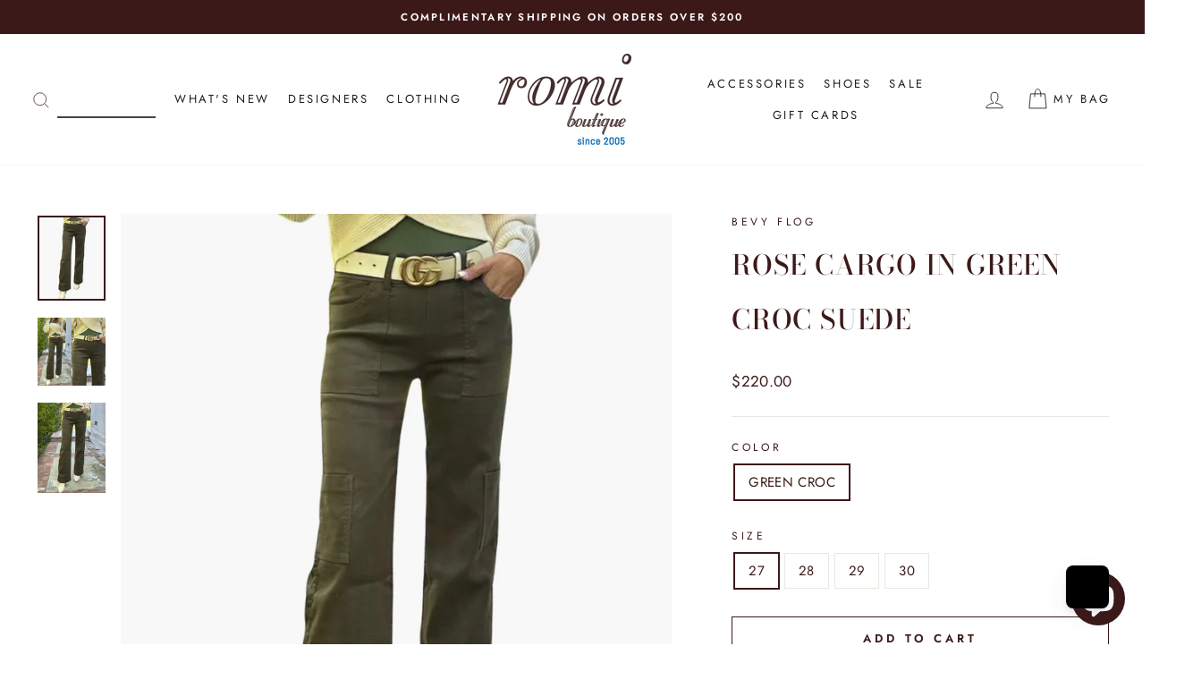

--- FILE ---
content_type: text/html; charset=utf-8
request_url: https://www.romiboutique.com/products/rose-cargo-in-green-croc-suede
body_size: 52073
content:
<!doctype html>
<html class="no-js" lang="en" dir="ltr">
<head>
  <!-- Start of Booster Apps Seo-0.1-->
<title>ROSE CARGO IN GREEN CROC SUEDE | Romi Boutique</title><meta name="description" content="Bevy Flog pants have the feel of a soft pant and the look of a dressy pant   These comfy pants can take you from day to night with effortless style.  Wear them higher on the hip for a more fitted look or keep them scrunched low on the waist for a ..." /><script type="application/ld+json">
  {
    "@context": "https://schema.org",
    "@type": "Organization",
    "name": "Romi Boutique",
    "url": "https://www.romiboutique.com",
    "description": "Ready-to-wear and casual women's clothing and accessories boutique in downtown Palo Alto featuring edgy yet sophisticated clothing with a Bay Area sensibility","image": "https://www.romiboutique.com/cdn/shop/t/44/assets/logo.png?v=9037",
      "logo": "https://www.romiboutique.com/cdn/shop/t/44/assets/logo.png?v=9037","sameAs": ["https://facebook.com/romiboutique", "https://facebook.com/romiboutiquepaloalto"],
    "telephone": "650.322.7664",
    "address": {
      "@type": "PostalAddress",
      "streetAddress": "624 Emerson",
      "addressLocality": "Palo Alto ",
      "addressRegion": "California",
      "postalCode": "94301",
      "addressCountry": "United States"
    }
  }
</script>

<script type="application/ld+json">
  {
    "@context": "https://schema.org",
    "@type": "WebSite",
    "name": "Romi Boutique",
    "url": "https://www.romiboutique.com",
    "potentialAction": {
      "@type": "SearchAction",
      "query-input": "required name=query",
      "target": "https://www.romiboutique.com/search?q={query}"
    }
  }
</script><script type="application/ld+json">
  {
    "@context": "https://schema.org",
    "@type": "Product",
    "name": "ROSE CARGO IN GREEN CROC SUEDE",
    "brand": {"@type": "Brand","name": "Bevy Flog"},
    "sku": "165264",
    "mpn": "ROSE CARGO",
    "description": "Bevy Flog pants have the feel of a soft pant and the look of a dressy pant   These comfy pants can take you from day to night with effortless style.  Wear them higher on the hip for a more fitted look or keep them scrunched low on the waist for a more casual aesthetic.  The new Rose Cargo pant in green croc faux suede has a super soft feel and features:\n\n  98% cotton, 2% lycra  \n  Wide leg\n  Inseam 29\"\n  Rise 9 1\/2\"\n  Functional front, back and side cargo pockets\n  Pull on waist band with belt loops\n",
    "url": "https://www.romiboutique.com/products/rose-cargo-in-green-croc-suede","image": "https://www.romiboutique.com/cdn/shop/files/e26f4a481_1065x.png?v=1757010737","itemCondition": "https://schema.org/NewCondition",
    "offers": [{
          "@type": "Offer",
          "price": "220.00",
          "priceCurrency": "USD",
          "itemCondition": "https://schema.org/NewCondition",
          "url": "https://www.romiboutique.com/products/rose-cargo-in-green-croc-suede?variant=43772520726598",
          "sku": "165261",
          "mpn": "ROSE CARGO",
          "availability" : "https://schema.org/OutOfStock",
          "priceValidUntil": "2026-02-25","gtin14": "ROSE CARGO"},{
          "@type": "Offer",
          "price": "220.00",
          "priceCurrency": "USD",
          "itemCondition": "https://schema.org/NewCondition",
          "url": "https://www.romiboutique.com/products/rose-cargo-in-green-croc-suede?variant=43772520759366",
          "sku": "165262",
          "mpn": "ROSE CARGO",
          "availability" : "https://schema.org/OutOfStock",
          "priceValidUntil": "2026-02-25","gtin14": "ROSE CARGO"},{
          "@type": "Offer",
          "price": "220.00",
          "priceCurrency": "USD",
          "itemCondition": "https://schema.org/NewCondition",
          "url": "https://www.romiboutique.com/products/rose-cargo-in-green-croc-suede?variant=43772520792134",
          "sku": "165263",
          "mpn": "ROSE CARGO",
          "availability" : "https://schema.org/OutOfStock",
          "priceValidUntil": "2026-02-25","gtin14": "ROSE CARGO"},{
          "@type": "Offer",
          "price": "220.00",
          "priceCurrency": "USD",
          "itemCondition": "https://schema.org/NewCondition",
          "url": "https://www.romiboutique.com/products/rose-cargo-in-green-croc-suede?variant=43772520824902",
          "sku": "165264",
          "mpn": "ROSE CARGO",
          "availability" : "https://schema.org/InStock",
          "priceValidUntil": "2026-02-25","gtin14": "ROSE CARGO"},{
          "@type": "Offer",
          "price": "220.00",
          "priceCurrency": "USD",
          "itemCondition": "https://schema.org/NewCondition",
          "url": "https://www.romiboutique.com/products/rose-cargo-in-green-croc-suede?variant=43772520857670",
          "sku": "165265",
          "mpn": "ROSE CARGO",
          "availability" : "https://schema.org/InStock",
          "priceValidUntil": "2026-02-25","gtin14": "ROSE CARGO"},{
          "@type": "Offer",
          "price": "220.00",
          "priceCurrency": "USD",
          "itemCondition": "https://schema.org/NewCondition",
          "url": "https://www.romiboutique.com/products/rose-cargo-in-green-croc-suede?variant=43772520890438",
          "sku": "165266",
          "mpn": "ROSE CARGO",
          "availability" : "https://schema.org/InStock",
          "priceValidUntil": "2026-02-25","gtin14": "ROSE CARGO"},{
          "@type": "Offer",
          "price": "220.00",
          "priceCurrency": "USD",
          "itemCondition": "https://schema.org/NewCondition",
          "url": "https://www.romiboutique.com/products/rose-cargo-in-green-croc-suede?variant=43772520923206",
          "sku": "165267",
          "mpn": "ROSE CARGO",
          "availability" : "https://schema.org/InStock",
          "priceValidUntil": "2026-02-25","gtin14": "ROSE CARGO"},{
          "@type": "Offer",
          "price": "220.00",
          "priceCurrency": "USD",
          "itemCondition": "https://schema.org/NewCondition",
          "url": "https://www.romiboutique.com/products/rose-cargo-in-green-croc-suede?variant=43772520955974",
          "sku": "165268",
          "mpn": "ROSE CARGO",
          "availability" : "https://schema.org/OutOfStock",
          "priceValidUntil": "2026-02-25","gtin14": "ROSE CARGO"},{
          "@type": "Offer",
          "price": "220.00",
          "priceCurrency": "USD",
          "itemCondition": "https://schema.org/NewCondition",
          "url": "https://www.romiboutique.com/products/rose-cargo-in-green-croc-suede?variant=43772520988742",
          "sku": "165269",
          "mpn": "ROSE CARGO",
          "availability" : "https://schema.org/OutOfStock",
          "priceValidUntil": "2026-02-25","gtin14": "ROSE CARGO"}]}
</script>
<!-- end of Booster Apps SEO -->

  <meta charset="utf-8">
  <meta http-equiv="X-UA-Compatible" content="IE=edge,chrome=1">
  <meta name="viewport" content="width=device-width,initial-scale=1">
  <meta name="theme-color" content="#3c1919">
  <link rel="canonical" href="https://www.romiboutique.com/products/rose-cargo-in-green-croc-suede">
  <link rel="preconnect" href="https://cdn.shopify.com">
  <link rel="preconnect" href="https://fonts.shopifycdn.com">
  <link rel="dns-prefetch" href="https://productreviews.shopifycdn.com">
  <link rel="dns-prefetch" href="https://ajax.googleapis.com">
  <link rel="dns-prefetch" href="https://maps.googleapis.com">
  <link rel="dns-prefetch" href="https://maps.gstatic.com">
  <meta name="format-detection" content="telephone=no">
  <meta name="facebook-domain-verification" content="r4psh5btqskymgm8ef27tx31yva5jk" /><link rel="shortcut icon" href="//www.romiboutique.com/cdn/shop/files/Screen_Shot_2020-06-15_at_1.23.43_PM_32x32.png?v=1630567642" type="image/png" /><title>ROSE CARGO IN GREEN CROC SUEDE
&ndash; Romi Boutique
</title>
<meta name="description" content="Bevy Flog pants have the feel of a soft pant and the look of a dressy pant   These comfy pants can take you from day to night with effortless style.  Wear them higher on the hip for a more fitted look or keep them scrunched low on the waist for a more casual aesthetic.  The new Rose Cargo pant in green croc faux suede "><meta property="og:site_name" content="Romi Boutique">
  <meta property="og:url" content="https://www.romiboutique.com/products/rose-cargo-in-green-croc-suede">
  <meta property="og:title" content="ROSE CARGO IN GREEN CROC SUEDE">
  <meta property="og:type" content="product">
  <meta property="og:description" content="Bevy Flog pants have the feel of a soft pant and the look of a dressy pant   These comfy pants can take you from day to night with effortless style.  Wear them higher on the hip for a more fitted look or keep them scrunched low on the waist for a more casual aesthetic.  The new Rose Cargo pant in green croc faux suede "><meta property="og:image" content="http://www.romiboutique.com/cdn/shop/files/e26f4a481.png?v=1757010737">
    <meta property="og:image:secure_url" content="https://www.romiboutique.com/cdn/shop/files/e26f4a481.png?v=1757010737">
    <meta property="og:image:width" content="1065">
    <meta property="og:image:height" content="1331"><meta name="twitter:site" content="@">
  <meta name="twitter:card" content="summary_large_image">
  <meta name="twitter:title" content="ROSE CARGO IN GREEN CROC SUEDE">
  <meta name="twitter:description" content="Bevy Flog pants have the feel of a soft pant and the look of a dressy pant   These comfy pants can take you from day to night with effortless style.  Wear them higher on the hip for a more fitted look or keep them scrunched low on the waist for a more casual aesthetic.  The new Rose Cargo pant in green croc faux suede ">
<style data-shopify>@font-face {
  font-family: "Bodoni Moda";
  font-weight: 500;
  font-style: normal;
  font-display: swap;
  src: url("//www.romiboutique.com/cdn/fonts/bodoni_moda/bodonimoda_n5.36d0da1db617c453fb46e8089790ab6dc72c2356.woff2") format("woff2"),
       url("//www.romiboutique.com/cdn/fonts/bodoni_moda/bodonimoda_n5.40f612bab009769f87511096f185d9228ad3baa3.woff") format("woff");
}

  @font-face {
  font-family: Jost;
  font-weight: 400;
  font-style: normal;
  font-display: swap;
  src: url("//www.romiboutique.com/cdn/fonts/jost/jost_n4.d47a1b6347ce4a4c9f437608011273009d91f2b7.woff2") format("woff2"),
       url("//www.romiboutique.com/cdn/fonts/jost/jost_n4.791c46290e672b3f85c3d1c651ef2efa3819eadd.woff") format("woff");
}


  @font-face {
  font-family: Jost;
  font-weight: 600;
  font-style: normal;
  font-display: swap;
  src: url("//www.romiboutique.com/cdn/fonts/jost/jost_n6.ec1178db7a7515114a2d84e3dd680832b7af8b99.woff2") format("woff2"),
       url("//www.romiboutique.com/cdn/fonts/jost/jost_n6.b1178bb6bdd3979fef38e103a3816f6980aeaff9.woff") format("woff");
}

  @font-face {
  font-family: Jost;
  font-weight: 400;
  font-style: italic;
  font-display: swap;
  src: url("//www.romiboutique.com/cdn/fonts/jost/jost_i4.b690098389649750ada222b9763d55796c5283a5.woff2") format("woff2"),
       url("//www.romiboutique.com/cdn/fonts/jost/jost_i4.fd766415a47e50b9e391ae7ec04e2ae25e7e28b0.woff") format("woff");
}

  @font-face {
  font-family: Jost;
  font-weight: 600;
  font-style: italic;
  font-display: swap;
  src: url("//www.romiboutique.com/cdn/fonts/jost/jost_i6.9af7e5f39e3a108c08f24047a4276332d9d7b85e.woff2") format("woff2"),
       url("//www.romiboutique.com/cdn/fonts/jost/jost_i6.2bf310262638f998ed206777ce0b9a3b98b6fe92.woff") format("woff");
}

</style><link href="//www.romiboutique.com/cdn/shop/t/44/assets/theme.css?v=81553356507798934011767418218" rel="stylesheet" type="text/css" media="all" />
  <link href="//www.romiboutique.com/cdn/shop/t/44/assets/custom.css?v=2702307448282094721756245583" rel="stylesheet" type="text/css" media="all" />
<style data-shopify>:root {
    --typeHeaderPrimary: "Bodoni Moda";
    --typeHeaderFallback: serif;
    --typeHeaderSize: 36px;
    --typeHeaderWeight: 500;
    --typeHeaderLineHeight: 2;
    --typeHeaderSpacing: 0.025em;

    --typeBasePrimary:Jost;
    --typeBaseFallback:sans-serif;
    --typeBaseSize: 15px;
    --typeBaseWeight: 400;
    --typeBaseSpacing: 0.025em;
    --typeBaseLineHeight: 1.6;

    --typeCollectionTitle: 20px;

    --iconWeight: 2px;
    --iconLinecaps: miter;

    
      --buttonRadius: 0px;
    

    --colorGridOverlayOpacity: 0.1;
  }

  .placeholder-content {
    background-image: linear-gradient(100deg, #fff 40%, #f7f7f7 63%, #fff 79%);
  }</style><script>
    document.documentElement.className = document.documentElement.className.replace('no-js', 'js');

    window.theme = window.theme || {};
    theme.routes = {
      home: "/",
      cart: "/cart.js",
      cartPage: "/cart",
      cartAdd: "/cart/add.js",
      cartChange: "/cart/change.js"
    };
    theme.strings = {
      soldOut: "Sold Out",
      unavailable: "Unavailable",
      inStockLabel: "In stock, ready to ship",
      stockLabel: "Low stock - [count] items left",
      willNotShipUntil: "Ready to ship [date]",
      willBeInStockAfter: "Back in stock [date]",
      waitingForStock: "Inventory on the way",
      savePrice: "Save [saved_amount]",
      cartEmpty: "Your cart is currently empty.",
      cartTermsConfirmation: "You must agree with the terms and conditions of sales to check out",
      searchCollections: "Collections:",
      searchPages: "Pages:",
      searchArticles: "Articles:"
    };
    theme.settings = {
      dynamicVariantsEnable: true,
      cartType: "drawer",
      isCustomerTemplate: false,
      moneyFormat: "${{amount}}",
      saveType: "dollar",
      productImageSize: "square",
      productImageCover: false,
      predictiveSearch: true,
      predictiveSearchType: "product,article,page",
      quickView: false,
      themeName: 'Impulse',
      themeVersion: "5.1.2"
    };
  </script>

  <script>window.performance && window.performance.mark && window.performance.mark('shopify.content_for_header.start');</script><meta name="facebook-domain-verification" content="b3nli8thjkaa35nh4yr9ewyob43quw">
<meta name="facebook-domain-verification" content="cnqysd61f801l5x9csjb3qq8xk90vs">
<meta name="google-site-verification" content="zytJ2IqdFMHHDakKCSVbHxcKkNJU7gTSp9rHeZqloCc">
<meta id="shopify-digital-wallet" name="shopify-digital-wallet" content="/26996637766/digital_wallets/dialog">
<meta name="shopify-checkout-api-token" content="a41844a0a44734e93a0e5f3d784c7594">
<meta id="in-context-paypal-metadata" data-shop-id="26996637766" data-venmo-supported="false" data-environment="production" data-locale="en_US" data-paypal-v4="true" data-currency="USD">
<link rel="alternate" type="application/json+oembed" href="https://www.romiboutique.com/products/rose-cargo-in-green-croc-suede.oembed">
<script async="async" src="/checkouts/internal/preloads.js?locale=en-US"></script>
<link rel="preconnect" href="https://shop.app" crossorigin="anonymous">
<script async="async" src="https://shop.app/checkouts/internal/preloads.js?locale=en-US&shop_id=26996637766" crossorigin="anonymous"></script>
<script id="apple-pay-shop-capabilities" type="application/json">{"shopId":26996637766,"countryCode":"US","currencyCode":"USD","merchantCapabilities":["supports3DS"],"merchantId":"gid:\/\/shopify\/Shop\/26996637766","merchantName":"Romi Boutique","requiredBillingContactFields":["postalAddress","email","phone"],"requiredShippingContactFields":["postalAddress","email","phone"],"shippingType":"shipping","supportedNetworks":["visa","masterCard","amex","discover","elo","jcb"],"total":{"type":"pending","label":"Romi Boutique","amount":"1.00"},"shopifyPaymentsEnabled":true,"supportsSubscriptions":true}</script>
<script id="shopify-features" type="application/json">{"accessToken":"a41844a0a44734e93a0e5f3d784c7594","betas":["rich-media-storefront-analytics"],"domain":"www.romiboutique.com","predictiveSearch":true,"shopId":26996637766,"locale":"en"}</script>
<script>var Shopify = Shopify || {};
Shopify.shop = "romi-boutique-palo-alto.myshopify.com";
Shopify.locale = "en";
Shopify.currency = {"active":"USD","rate":"1.0"};
Shopify.country = "US";
Shopify.theme = {"name":"Current Theme","id":140907708486,"schema_name":"Impulse","schema_version":"5.1.2","theme_store_id":857,"role":"main"};
Shopify.theme.handle = "null";
Shopify.theme.style = {"id":null,"handle":null};
Shopify.cdnHost = "www.romiboutique.com/cdn";
Shopify.routes = Shopify.routes || {};
Shopify.routes.root = "/";</script>
<script type="module">!function(o){(o.Shopify=o.Shopify||{}).modules=!0}(window);</script>
<script>!function(o){function n(){var o=[];function n(){o.push(Array.prototype.slice.apply(arguments))}return n.q=o,n}var t=o.Shopify=o.Shopify||{};t.loadFeatures=n(),t.autoloadFeatures=n()}(window);</script>
<script>
  window.ShopifyPay = window.ShopifyPay || {};
  window.ShopifyPay.apiHost = "shop.app\/pay";
  window.ShopifyPay.redirectState = null;
</script>
<script id="shop-js-analytics" type="application/json">{"pageType":"product"}</script>
<script defer="defer" async type="module" src="//www.romiboutique.com/cdn/shopifycloud/shop-js/modules/v2/client.init-shop-cart-sync_BT-GjEfc.en.esm.js"></script>
<script defer="defer" async type="module" src="//www.romiboutique.com/cdn/shopifycloud/shop-js/modules/v2/chunk.common_D58fp_Oc.esm.js"></script>
<script defer="defer" async type="module" src="//www.romiboutique.com/cdn/shopifycloud/shop-js/modules/v2/chunk.modal_xMitdFEc.esm.js"></script>
<script type="module">
  await import("//www.romiboutique.com/cdn/shopifycloud/shop-js/modules/v2/client.init-shop-cart-sync_BT-GjEfc.en.esm.js");
await import("//www.romiboutique.com/cdn/shopifycloud/shop-js/modules/v2/chunk.common_D58fp_Oc.esm.js");
await import("//www.romiboutique.com/cdn/shopifycloud/shop-js/modules/v2/chunk.modal_xMitdFEc.esm.js");

  window.Shopify.SignInWithShop?.initShopCartSync?.({"fedCMEnabled":true,"windoidEnabled":true});

</script>
<script defer="defer" async type="module" src="//www.romiboutique.com/cdn/shopifycloud/shop-js/modules/v2/client.payment-terms_Ci9AEqFq.en.esm.js"></script>
<script defer="defer" async type="module" src="//www.romiboutique.com/cdn/shopifycloud/shop-js/modules/v2/chunk.common_D58fp_Oc.esm.js"></script>
<script defer="defer" async type="module" src="//www.romiboutique.com/cdn/shopifycloud/shop-js/modules/v2/chunk.modal_xMitdFEc.esm.js"></script>
<script type="module">
  await import("//www.romiboutique.com/cdn/shopifycloud/shop-js/modules/v2/client.payment-terms_Ci9AEqFq.en.esm.js");
await import("//www.romiboutique.com/cdn/shopifycloud/shop-js/modules/v2/chunk.common_D58fp_Oc.esm.js");
await import("//www.romiboutique.com/cdn/shopifycloud/shop-js/modules/v2/chunk.modal_xMitdFEc.esm.js");

  
</script>
<script>
  window.Shopify = window.Shopify || {};
  if (!window.Shopify.featureAssets) window.Shopify.featureAssets = {};
  window.Shopify.featureAssets['shop-js'] = {"shop-cart-sync":["modules/v2/client.shop-cart-sync_DZOKe7Ll.en.esm.js","modules/v2/chunk.common_D58fp_Oc.esm.js","modules/v2/chunk.modal_xMitdFEc.esm.js"],"init-fed-cm":["modules/v2/client.init-fed-cm_B6oLuCjv.en.esm.js","modules/v2/chunk.common_D58fp_Oc.esm.js","modules/v2/chunk.modal_xMitdFEc.esm.js"],"shop-cash-offers":["modules/v2/client.shop-cash-offers_D2sdYoxE.en.esm.js","modules/v2/chunk.common_D58fp_Oc.esm.js","modules/v2/chunk.modal_xMitdFEc.esm.js"],"shop-login-button":["modules/v2/client.shop-login-button_QeVjl5Y3.en.esm.js","modules/v2/chunk.common_D58fp_Oc.esm.js","modules/v2/chunk.modal_xMitdFEc.esm.js"],"pay-button":["modules/v2/client.pay-button_DXTOsIq6.en.esm.js","modules/v2/chunk.common_D58fp_Oc.esm.js","modules/v2/chunk.modal_xMitdFEc.esm.js"],"shop-button":["modules/v2/client.shop-button_DQZHx9pm.en.esm.js","modules/v2/chunk.common_D58fp_Oc.esm.js","modules/v2/chunk.modal_xMitdFEc.esm.js"],"avatar":["modules/v2/client.avatar_BTnouDA3.en.esm.js"],"init-windoid":["modules/v2/client.init-windoid_CR1B-cfM.en.esm.js","modules/v2/chunk.common_D58fp_Oc.esm.js","modules/v2/chunk.modal_xMitdFEc.esm.js"],"init-shop-for-new-customer-accounts":["modules/v2/client.init-shop-for-new-customer-accounts_C_vY_xzh.en.esm.js","modules/v2/client.shop-login-button_QeVjl5Y3.en.esm.js","modules/v2/chunk.common_D58fp_Oc.esm.js","modules/v2/chunk.modal_xMitdFEc.esm.js"],"init-shop-email-lookup-coordinator":["modules/v2/client.init-shop-email-lookup-coordinator_BI7n9ZSv.en.esm.js","modules/v2/chunk.common_D58fp_Oc.esm.js","modules/v2/chunk.modal_xMitdFEc.esm.js"],"init-shop-cart-sync":["modules/v2/client.init-shop-cart-sync_BT-GjEfc.en.esm.js","modules/v2/chunk.common_D58fp_Oc.esm.js","modules/v2/chunk.modal_xMitdFEc.esm.js"],"shop-toast-manager":["modules/v2/client.shop-toast-manager_DiYdP3xc.en.esm.js","modules/v2/chunk.common_D58fp_Oc.esm.js","modules/v2/chunk.modal_xMitdFEc.esm.js"],"init-customer-accounts":["modules/v2/client.init-customer-accounts_D9ZNqS-Q.en.esm.js","modules/v2/client.shop-login-button_QeVjl5Y3.en.esm.js","modules/v2/chunk.common_D58fp_Oc.esm.js","modules/v2/chunk.modal_xMitdFEc.esm.js"],"init-customer-accounts-sign-up":["modules/v2/client.init-customer-accounts-sign-up_iGw4briv.en.esm.js","modules/v2/client.shop-login-button_QeVjl5Y3.en.esm.js","modules/v2/chunk.common_D58fp_Oc.esm.js","modules/v2/chunk.modal_xMitdFEc.esm.js"],"shop-follow-button":["modules/v2/client.shop-follow-button_CqMgW2wH.en.esm.js","modules/v2/chunk.common_D58fp_Oc.esm.js","modules/v2/chunk.modal_xMitdFEc.esm.js"],"checkout-modal":["modules/v2/client.checkout-modal_xHeaAweL.en.esm.js","modules/v2/chunk.common_D58fp_Oc.esm.js","modules/v2/chunk.modal_xMitdFEc.esm.js"],"shop-login":["modules/v2/client.shop-login_D91U-Q7h.en.esm.js","modules/v2/chunk.common_D58fp_Oc.esm.js","modules/v2/chunk.modal_xMitdFEc.esm.js"],"lead-capture":["modules/v2/client.lead-capture_BJmE1dJe.en.esm.js","modules/v2/chunk.common_D58fp_Oc.esm.js","modules/v2/chunk.modal_xMitdFEc.esm.js"],"payment-terms":["modules/v2/client.payment-terms_Ci9AEqFq.en.esm.js","modules/v2/chunk.common_D58fp_Oc.esm.js","modules/v2/chunk.modal_xMitdFEc.esm.js"]};
</script>
<script>(function() {
  var isLoaded = false;
  function asyncLoad() {
    if (isLoaded) return;
    isLoaded = true;
    var urls = ["https:\/\/storage.nfcube.com\/instafeed-35aff73d22da18703f2b736935a27048.js?shop=romi-boutique-palo-alto.myshopify.com","https:\/\/dashboard.cartsave.io\/js\/csshopify\/dist\/api.js?shop=romi-boutique-palo-alto.myshopify.com"];
    for (var i = 0; i < urls.length; i++) {
      var s = document.createElement('script');
      s.type = 'text/javascript';
      s.async = true;
      s.src = urls[i];
      var x = document.getElementsByTagName('script')[0];
      x.parentNode.insertBefore(s, x);
    }
  };
  if(window.attachEvent) {
    window.attachEvent('onload', asyncLoad);
  } else {
    window.addEventListener('load', asyncLoad, false);
  }
})();</script>
<script id="__st">var __st={"a":26996637766,"offset":-28800,"reqid":"f43c3f49-0ede-4ec0-89f4-e16e10551016-1769499230","pageurl":"www.romiboutique.com\/products\/rose-cargo-in-green-croc-suede","u":"690266ad3b38","p":"product","rtyp":"product","rid":7944168341574};</script>
<script>window.ShopifyPaypalV4VisibilityTracking = true;</script>
<script id="captcha-bootstrap">!function(){'use strict';const t='contact',e='account',n='new_comment',o=[[t,t],['blogs',n],['comments',n],[t,'customer']],c=[[e,'customer_login'],[e,'guest_login'],[e,'recover_customer_password'],[e,'create_customer']],r=t=>t.map((([t,e])=>`form[action*='/${t}']:not([data-nocaptcha='true']) input[name='form_type'][value='${e}']`)).join(','),a=t=>()=>t?[...document.querySelectorAll(t)].map((t=>t.form)):[];function s(){const t=[...o],e=r(t);return a(e)}const i='password',u='form_key',d=['recaptcha-v3-token','g-recaptcha-response','h-captcha-response',i],f=()=>{try{return window.sessionStorage}catch{return}},m='__shopify_v',_=t=>t.elements[u];function p(t,e,n=!1){try{const o=window.sessionStorage,c=JSON.parse(o.getItem(e)),{data:r}=function(t){const{data:e,action:n}=t;return t[m]||n?{data:e,action:n}:{data:t,action:n}}(c);for(const[e,n]of Object.entries(r))t.elements[e]&&(t.elements[e].value=n);n&&o.removeItem(e)}catch(o){console.error('form repopulation failed',{error:o})}}const l='form_type',E='cptcha';function T(t){t.dataset[E]=!0}const w=window,h=w.document,L='Shopify',v='ce_forms',y='captcha';let A=!1;((t,e)=>{const n=(g='f06e6c50-85a8-45c8-87d0-21a2b65856fe',I='https://cdn.shopify.com/shopifycloud/storefront-forms-hcaptcha/ce_storefront_forms_captcha_hcaptcha.v1.5.2.iife.js',D={infoText:'Protected by hCaptcha',privacyText:'Privacy',termsText:'Terms'},(t,e,n)=>{const o=w[L][v],c=o.bindForm;if(c)return c(t,g,e,D).then(n);var r;o.q.push([[t,g,e,D],n]),r=I,A||(h.body.append(Object.assign(h.createElement('script'),{id:'captcha-provider',async:!0,src:r})),A=!0)});var g,I,D;w[L]=w[L]||{},w[L][v]=w[L][v]||{},w[L][v].q=[],w[L][y]=w[L][y]||{},w[L][y].protect=function(t,e){n(t,void 0,e),T(t)},Object.freeze(w[L][y]),function(t,e,n,w,h,L){const[v,y,A,g]=function(t,e,n){const i=e?o:[],u=t?c:[],d=[...i,...u],f=r(d),m=r(i),_=r(d.filter((([t,e])=>n.includes(e))));return[a(f),a(m),a(_),s()]}(w,h,L),I=t=>{const e=t.target;return e instanceof HTMLFormElement?e:e&&e.form},D=t=>v().includes(t);t.addEventListener('submit',(t=>{const e=I(t);if(!e)return;const n=D(e)&&!e.dataset.hcaptchaBound&&!e.dataset.recaptchaBound,o=_(e),c=g().includes(e)&&(!o||!o.value);(n||c)&&t.preventDefault(),c&&!n&&(function(t){try{if(!f())return;!function(t){const e=f();if(!e)return;const n=_(t);if(!n)return;const o=n.value;o&&e.removeItem(o)}(t);const e=Array.from(Array(32),(()=>Math.random().toString(36)[2])).join('');!function(t,e){_(t)||t.append(Object.assign(document.createElement('input'),{type:'hidden',name:u})),t.elements[u].value=e}(t,e),function(t,e){const n=f();if(!n)return;const o=[...t.querySelectorAll(`input[type='${i}']`)].map((({name:t})=>t)),c=[...d,...o],r={};for(const[a,s]of new FormData(t).entries())c.includes(a)||(r[a]=s);n.setItem(e,JSON.stringify({[m]:1,action:t.action,data:r}))}(t,e)}catch(e){console.error('failed to persist form',e)}}(e),e.submit())}));const S=(t,e)=>{t&&!t.dataset[E]&&(n(t,e.some((e=>e===t))),T(t))};for(const o of['focusin','change'])t.addEventListener(o,(t=>{const e=I(t);D(e)&&S(e,y())}));const B=e.get('form_key'),M=e.get(l),P=B&&M;t.addEventListener('DOMContentLoaded',(()=>{const t=y();if(P)for(const e of t)e.elements[l].value===M&&p(e,B);[...new Set([...A(),...v().filter((t=>'true'===t.dataset.shopifyCaptcha))])].forEach((e=>S(e,t)))}))}(h,new URLSearchParams(w.location.search),n,t,e,['guest_login'])})(!0,!0)}();</script>
<script integrity="sha256-4kQ18oKyAcykRKYeNunJcIwy7WH5gtpwJnB7kiuLZ1E=" data-source-attribution="shopify.loadfeatures" defer="defer" src="//www.romiboutique.com/cdn/shopifycloud/storefront/assets/storefront/load_feature-a0a9edcb.js" crossorigin="anonymous"></script>
<script crossorigin="anonymous" defer="defer" src="//www.romiboutique.com/cdn/shopifycloud/storefront/assets/shopify_pay/storefront-65b4c6d7.js?v=20250812"></script>
<script data-source-attribution="shopify.dynamic_checkout.dynamic.init">var Shopify=Shopify||{};Shopify.PaymentButton=Shopify.PaymentButton||{isStorefrontPortableWallets:!0,init:function(){window.Shopify.PaymentButton.init=function(){};var t=document.createElement("script");t.src="https://www.romiboutique.com/cdn/shopifycloud/portable-wallets/latest/portable-wallets.en.js",t.type="module",document.head.appendChild(t)}};
</script>
<script data-source-attribution="shopify.dynamic_checkout.buyer_consent">
  function portableWalletsHideBuyerConsent(e){var t=document.getElementById("shopify-buyer-consent"),n=document.getElementById("shopify-subscription-policy-button");t&&n&&(t.classList.add("hidden"),t.setAttribute("aria-hidden","true"),n.removeEventListener("click",e))}function portableWalletsShowBuyerConsent(e){var t=document.getElementById("shopify-buyer-consent"),n=document.getElementById("shopify-subscription-policy-button");t&&n&&(t.classList.remove("hidden"),t.removeAttribute("aria-hidden"),n.addEventListener("click",e))}window.Shopify?.PaymentButton&&(window.Shopify.PaymentButton.hideBuyerConsent=portableWalletsHideBuyerConsent,window.Shopify.PaymentButton.showBuyerConsent=portableWalletsShowBuyerConsent);
</script>
<script>
  function portableWalletsCleanup(e){e&&e.src&&console.error("Failed to load portable wallets script "+e.src);var t=document.querySelectorAll("shopify-accelerated-checkout .shopify-payment-button__skeleton, shopify-accelerated-checkout-cart .wallet-cart-button__skeleton"),e=document.getElementById("shopify-buyer-consent");for(let e=0;e<t.length;e++)t[e].remove();e&&e.remove()}function portableWalletsNotLoadedAsModule(e){e instanceof ErrorEvent&&"string"==typeof e.message&&e.message.includes("import.meta")&&"string"==typeof e.filename&&e.filename.includes("portable-wallets")&&(window.removeEventListener("error",portableWalletsNotLoadedAsModule),window.Shopify.PaymentButton.failedToLoad=e,"loading"===document.readyState?document.addEventListener("DOMContentLoaded",window.Shopify.PaymentButton.init):window.Shopify.PaymentButton.init())}window.addEventListener("error",portableWalletsNotLoadedAsModule);
</script>

<script type="module" src="https://www.romiboutique.com/cdn/shopifycloud/portable-wallets/latest/portable-wallets.en.js" onError="portableWalletsCleanup(this)" crossorigin="anonymous"></script>
<script nomodule>
  document.addEventListener("DOMContentLoaded", portableWalletsCleanup);
</script>

<link id="shopify-accelerated-checkout-styles" rel="stylesheet" media="screen" href="https://www.romiboutique.com/cdn/shopifycloud/portable-wallets/latest/accelerated-checkout-backwards-compat.css" crossorigin="anonymous">
<style id="shopify-accelerated-checkout-cart">
        #shopify-buyer-consent {
  margin-top: 1em;
  display: inline-block;
  width: 100%;
}

#shopify-buyer-consent.hidden {
  display: none;
}

#shopify-subscription-policy-button {
  background: none;
  border: none;
  padding: 0;
  text-decoration: underline;
  font-size: inherit;
  cursor: pointer;
}

#shopify-subscription-policy-button::before {
  box-shadow: none;
}

      </style>

<script>window.performance && window.performance.mark && window.performance.mark('shopify.content_for_header.end');</script><script id="shop-promise-product" type="application/json">
  {
    "productId": "7944168341574",
    "variantId": "43772520824902"
  }
</script>
<script id="shop-promise-features" type="application/json">
  {
    "supportedPromiseBrands": ["shop_promise"],
    "f_b9ba94d16a7d18ccd91d68be01e37df6": false,
    "f_85e460659f2e1fdd04f763b1587427a4": false
  }
</script>
<script fetchpriority="high" defer="defer" src="https://www.romiboutique.com/cdn/shopifycloud/shop-promise-pdp/prod/shop_promise_pdp.js?v=1" data-source-attribution="shopify.shop-promise-pdp" crossorigin="anonymous"></script>


  <script src="//www.romiboutique.com/cdn/shop/t/44/assets/vendor-scripts-v10.js" defer="defer"></script><link rel="preload" as="style" href="//www.romiboutique.com/cdn/shop/t/44/assets/currency-flags.css" onload="this.onload=null;this.rel='stylesheet'">
    <link rel="stylesheet" href="//www.romiboutique.com/cdn/shop/t/44/assets/currency-flags.css"><script src="//www.romiboutique.com/cdn/shop/t/44/assets/theme.min.js?v=145654977113948214481756245583" defer="defer"></script><!-- Global site tag (gtag.js) - Google Ads: 612572782 --> <script async src="https://www.googletagmanager.com/gtag/js?id=AW-612572782"></script> <script> window.dataLayer = window.dataLayer || []; function gtag(){dataLayer.push(arguments);} gtag('js', new Date()); gtag('config', 'AW-612572782'); </script>  

<script>
    
    
    
    
    var gsf_conversion_data = {page_type : 'product', event : 'view_item', data : {product_data : [{variant_id : 43772520824902, product_id : 7944168341574, name : "ROSE CARGO IN GREEN CROC SUEDE", price : "220.00", currency : "USD", sku : "165264", brand : "Bevy Flog", variant : "GREEN CROC / 27", category : "PANTS"}], total_price : "220.00", shop_currency : "USD"}};
    
</script>
<meta name="google-site-verification" content="883rEuO02TiadoA6td_6363U-yRE5Ie9fhJ2vQdXOYw" />
<!-- BEGIN app block: shopify://apps/klaviyo-email-marketing-sms/blocks/klaviyo-onsite-embed/2632fe16-c075-4321-a88b-50b567f42507 -->












  <script async src="https://static.klaviyo.com/onsite/js/TJ8jZj/klaviyo.js?company_id=TJ8jZj"></script>
  <script>!function(){if(!window.klaviyo){window._klOnsite=window._klOnsite||[];try{window.klaviyo=new Proxy({},{get:function(n,i){return"push"===i?function(){var n;(n=window._klOnsite).push.apply(n,arguments)}:function(){for(var n=arguments.length,o=new Array(n),w=0;w<n;w++)o[w]=arguments[w];var t="function"==typeof o[o.length-1]?o.pop():void 0,e=new Promise((function(n){window._klOnsite.push([i].concat(o,[function(i){t&&t(i),n(i)}]))}));return e}}})}catch(n){window.klaviyo=window.klaviyo||[],window.klaviyo.push=function(){var n;(n=window._klOnsite).push.apply(n,arguments)}}}}();</script>

  
    <script id="viewed_product">
      if (item == null) {
        var _learnq = _learnq || [];

        var MetafieldReviews = null
        var MetafieldYotpoRating = null
        var MetafieldYotpoCount = null
        var MetafieldLooxRating = null
        var MetafieldLooxCount = null
        var okendoProduct = null
        var okendoProductReviewCount = null
        var okendoProductReviewAverageValue = null
        try {
          // The following fields are used for Customer Hub recently viewed in order to add reviews.
          // This information is not part of __kla_viewed. Instead, it is part of __kla_viewed_reviewed_items
          MetafieldReviews = {};
          MetafieldYotpoRating = null
          MetafieldYotpoCount = null
          MetafieldLooxRating = null
          MetafieldLooxCount = null

          okendoProduct = null
          // If the okendo metafield is not legacy, it will error, which then requires the new json formatted data
          if (okendoProduct && 'error' in okendoProduct) {
            okendoProduct = null
          }
          okendoProductReviewCount = okendoProduct ? okendoProduct.reviewCount : null
          okendoProductReviewAverageValue = okendoProduct ? okendoProduct.reviewAverageValue : null
        } catch (error) {
          console.error('Error in Klaviyo onsite reviews tracking:', error);
        }

        var item = {
          Name: "ROSE CARGO IN GREEN CROC SUEDE",
          ProductID: 7944168341574,
          Categories: ["20th Anniversary Sale","25% Off One","Bevy Flog","Casual Pants","Cotton Pants","Fall Suede","Flared Pants","Pants","Regular Priced Items","Under $300"],
          ImageURL: "https://www.romiboutique.com/cdn/shop/files/e26f4a481_grande.png?v=1757010737",
          URL: "https://www.romiboutique.com/products/rose-cargo-in-green-croc-suede",
          Brand: "Bevy Flog",
          Price: "$220.00",
          Value: "220.00",
          CompareAtPrice: "$0.00"
        };
        _learnq.push(['track', 'Viewed Product', item]);
        _learnq.push(['trackViewedItem', {
          Title: item.Name,
          ItemId: item.ProductID,
          Categories: item.Categories,
          ImageUrl: item.ImageURL,
          Url: item.URL,
          Metadata: {
            Brand: item.Brand,
            Price: item.Price,
            Value: item.Value,
            CompareAtPrice: item.CompareAtPrice
          },
          metafields:{
            reviews: MetafieldReviews,
            yotpo:{
              rating: MetafieldYotpoRating,
              count: MetafieldYotpoCount,
            },
            loox:{
              rating: MetafieldLooxRating,
              count: MetafieldLooxCount,
            },
            okendo: {
              rating: okendoProductReviewAverageValue,
              count: okendoProductReviewCount,
            }
          }
        }]);
      }
    </script>
  




  <script>
    window.klaviyoReviewsProductDesignMode = false
  </script>





  <!-- BEGIN app snippet: customer-hub-replace-links -->
<script>
  function replaceAccountLinks() {
    const selector =
      'a[href$="/account/login"], a[href$="/account"], a[href^="https://shopify.com/"][href*="/account"], a[href*="/customer_identity/redirect"], a[href*="/customer_authentication/redirect"], a[href$="/account';
    const accountLinksNodes = document.querySelectorAll(selector);
    for (const node of accountLinksNodes) {
      const ignore = node.dataset.kHubIgnore !== undefined && node.dataset.kHubIgnore !== 'false';
      if (!ignore) {
        // Any login links to Shopify's account system, point them at the customer hub instead.
        node.href = '#k-hub';
        /**
         * There are some themes which apply a page transition on every click of an anchor tag (usually a fade-out) that's supposed to be faded back in when the next page loads.
         * However, since clicking the k-hub link doesn't trigger a page load, the page gets stuck on a blank screen.
         * Luckily, these themes usually have a className you can add to links to skip the transition.
         * Let's hope that all such themes are consistent/copy each other and just proactively add those classNames when we replace the link.
         **/
        node.classList.add('no-transition', 'js-no-transition');
      }
    }
  }

  
    if (document.readyState === 'complete') {
      replaceAccountLinks();
    } else {
      const controller = new AbortController();
      document.addEventListener(
        'readystatechange',
        () => {
          replaceAccountLinks(); // try to replace links both during `interactive` state and `complete` state
          if (document.readyState === 'complete') {
            // readystatechange can fire with "complete" multiple times per page load, so make sure we're not duplicating effort
            // by removing the listener afterwards.
            controller.abort();
          }
        },
        { signal: controller.signal },
      );
    }
  
</script>
<!-- END app snippet -->



<!-- END app block --><script src="https://cdn.shopify.com/extensions/e8878072-2f6b-4e89-8082-94b04320908d/inbox-1254/assets/inbox-chat-loader.js" type="text/javascript" defer="defer"></script>
<script src="https://cdn.shopify.com/extensions/cccd0c4b-4c03-491e-9d28-8458b9029c60/wrapped-omnichannel-gift-card-67/assets/wrapped_addToCart.js" type="text/javascript" defer="defer"></script>
<link href="https://cdn.shopify.com/extensions/cccd0c4b-4c03-491e-9d28-8458b9029c60/wrapped-omnichannel-gift-card-67/assets/wrapped_addToCart.css" rel="stylesheet" type="text/css" media="all">
<link href="https://monorail-edge.shopifysvc.com" rel="dns-prefetch">
<script>(function(){if ("sendBeacon" in navigator && "performance" in window) {try {var session_token_from_headers = performance.getEntriesByType('navigation')[0].serverTiming.find(x => x.name == '_s').description;} catch {var session_token_from_headers = undefined;}var session_cookie_matches = document.cookie.match(/_shopify_s=([^;]*)/);var session_token_from_cookie = session_cookie_matches && session_cookie_matches.length === 2 ? session_cookie_matches[1] : "";var session_token = session_token_from_headers || session_token_from_cookie || "";function handle_abandonment_event(e) {var entries = performance.getEntries().filter(function(entry) {return /monorail-edge.shopifysvc.com/.test(entry.name);});if (!window.abandonment_tracked && entries.length === 0) {window.abandonment_tracked = true;var currentMs = Date.now();var navigation_start = performance.timing.navigationStart;var payload = {shop_id: 26996637766,url: window.location.href,navigation_start,duration: currentMs - navigation_start,session_token,page_type: "product"};window.navigator.sendBeacon("https://monorail-edge.shopifysvc.com/v1/produce", JSON.stringify({schema_id: "online_store_buyer_site_abandonment/1.1",payload: payload,metadata: {event_created_at_ms: currentMs,event_sent_at_ms: currentMs}}));}}window.addEventListener('pagehide', handle_abandonment_event);}}());</script>
<script id="web-pixels-manager-setup">(function e(e,d,r,n,o){if(void 0===o&&(o={}),!Boolean(null===(a=null===(i=window.Shopify)||void 0===i?void 0:i.analytics)||void 0===a?void 0:a.replayQueue)){var i,a;window.Shopify=window.Shopify||{};var t=window.Shopify;t.analytics=t.analytics||{};var s=t.analytics;s.replayQueue=[],s.publish=function(e,d,r){return s.replayQueue.push([e,d,r]),!0};try{self.performance.mark("wpm:start")}catch(e){}var l=function(){var e={modern:/Edge?\/(1{2}[4-9]|1[2-9]\d|[2-9]\d{2}|\d{4,})\.\d+(\.\d+|)|Firefox\/(1{2}[4-9]|1[2-9]\d|[2-9]\d{2}|\d{4,})\.\d+(\.\d+|)|Chrom(ium|e)\/(9{2}|\d{3,})\.\d+(\.\d+|)|(Maci|X1{2}).+ Version\/(15\.\d+|(1[6-9]|[2-9]\d|\d{3,})\.\d+)([,.]\d+|)( \(\w+\)|)( Mobile\/\w+|) Safari\/|Chrome.+OPR\/(9{2}|\d{3,})\.\d+\.\d+|(CPU[ +]OS|iPhone[ +]OS|CPU[ +]iPhone|CPU IPhone OS|CPU iPad OS)[ +]+(15[._]\d+|(1[6-9]|[2-9]\d|\d{3,})[._]\d+)([._]\d+|)|Android:?[ /-](13[3-9]|1[4-9]\d|[2-9]\d{2}|\d{4,})(\.\d+|)(\.\d+|)|Android.+Firefox\/(13[5-9]|1[4-9]\d|[2-9]\d{2}|\d{4,})\.\d+(\.\d+|)|Android.+Chrom(ium|e)\/(13[3-9]|1[4-9]\d|[2-9]\d{2}|\d{4,})\.\d+(\.\d+|)|SamsungBrowser\/([2-9]\d|\d{3,})\.\d+/,legacy:/Edge?\/(1[6-9]|[2-9]\d|\d{3,})\.\d+(\.\d+|)|Firefox\/(5[4-9]|[6-9]\d|\d{3,})\.\d+(\.\d+|)|Chrom(ium|e)\/(5[1-9]|[6-9]\d|\d{3,})\.\d+(\.\d+|)([\d.]+$|.*Safari\/(?![\d.]+ Edge\/[\d.]+$))|(Maci|X1{2}).+ Version\/(10\.\d+|(1[1-9]|[2-9]\d|\d{3,})\.\d+)([,.]\d+|)( \(\w+\)|)( Mobile\/\w+|) Safari\/|Chrome.+OPR\/(3[89]|[4-9]\d|\d{3,})\.\d+\.\d+|(CPU[ +]OS|iPhone[ +]OS|CPU[ +]iPhone|CPU IPhone OS|CPU iPad OS)[ +]+(10[._]\d+|(1[1-9]|[2-9]\d|\d{3,})[._]\d+)([._]\d+|)|Android:?[ /-](13[3-9]|1[4-9]\d|[2-9]\d{2}|\d{4,})(\.\d+|)(\.\d+|)|Mobile Safari.+OPR\/([89]\d|\d{3,})\.\d+\.\d+|Android.+Firefox\/(13[5-9]|1[4-9]\d|[2-9]\d{2}|\d{4,})\.\d+(\.\d+|)|Android.+Chrom(ium|e)\/(13[3-9]|1[4-9]\d|[2-9]\d{2}|\d{4,})\.\d+(\.\d+|)|Android.+(UC? ?Browser|UCWEB|U3)[ /]?(15\.([5-9]|\d{2,})|(1[6-9]|[2-9]\d|\d{3,})\.\d+)\.\d+|SamsungBrowser\/(5\.\d+|([6-9]|\d{2,})\.\d+)|Android.+MQ{2}Browser\/(14(\.(9|\d{2,})|)|(1[5-9]|[2-9]\d|\d{3,})(\.\d+|))(\.\d+|)|K[Aa][Ii]OS\/(3\.\d+|([4-9]|\d{2,})\.\d+)(\.\d+|)/},d=e.modern,r=e.legacy,n=navigator.userAgent;return n.match(d)?"modern":n.match(r)?"legacy":"unknown"}(),u="modern"===l?"modern":"legacy",c=(null!=n?n:{modern:"",legacy:""})[u],f=function(e){return[e.baseUrl,"/wpm","/b",e.hashVersion,"modern"===e.buildTarget?"m":"l",".js"].join("")}({baseUrl:d,hashVersion:r,buildTarget:u}),m=function(e){var d=e.version,r=e.bundleTarget,n=e.surface,o=e.pageUrl,i=e.monorailEndpoint;return{emit:function(e){var a=e.status,t=e.errorMsg,s=(new Date).getTime(),l=JSON.stringify({metadata:{event_sent_at_ms:s},events:[{schema_id:"web_pixels_manager_load/3.1",payload:{version:d,bundle_target:r,page_url:o,status:a,surface:n,error_msg:t},metadata:{event_created_at_ms:s}}]});if(!i)return console&&console.warn&&console.warn("[Web Pixels Manager] No Monorail endpoint provided, skipping logging."),!1;try{return self.navigator.sendBeacon.bind(self.navigator)(i,l)}catch(e){}var u=new XMLHttpRequest;try{return u.open("POST",i,!0),u.setRequestHeader("Content-Type","text/plain"),u.send(l),!0}catch(e){return console&&console.warn&&console.warn("[Web Pixels Manager] Got an unhandled error while logging to Monorail."),!1}}}}({version:r,bundleTarget:l,surface:e.surface,pageUrl:self.location.href,monorailEndpoint:e.monorailEndpoint});try{o.browserTarget=l,function(e){var d=e.src,r=e.async,n=void 0===r||r,o=e.onload,i=e.onerror,a=e.sri,t=e.scriptDataAttributes,s=void 0===t?{}:t,l=document.createElement("script"),u=document.querySelector("head"),c=document.querySelector("body");if(l.async=n,l.src=d,a&&(l.integrity=a,l.crossOrigin="anonymous"),s)for(var f in s)if(Object.prototype.hasOwnProperty.call(s,f))try{l.dataset[f]=s[f]}catch(e){}if(o&&l.addEventListener("load",o),i&&l.addEventListener("error",i),u)u.appendChild(l);else{if(!c)throw new Error("Did not find a head or body element to append the script");c.appendChild(l)}}({src:f,async:!0,onload:function(){if(!function(){var e,d;return Boolean(null===(d=null===(e=window.Shopify)||void 0===e?void 0:e.analytics)||void 0===d?void 0:d.initialized)}()){var d=window.webPixelsManager.init(e)||void 0;if(d){var r=window.Shopify.analytics;r.replayQueue.forEach((function(e){var r=e[0],n=e[1],o=e[2];d.publishCustomEvent(r,n,o)})),r.replayQueue=[],r.publish=d.publishCustomEvent,r.visitor=d.visitor,r.initialized=!0}}},onerror:function(){return m.emit({status:"failed",errorMsg:"".concat(f," has failed to load")})},sri:function(e){var d=/^sha384-[A-Za-z0-9+/=]+$/;return"string"==typeof e&&d.test(e)}(c)?c:"",scriptDataAttributes:o}),m.emit({status:"loading"})}catch(e){m.emit({status:"failed",errorMsg:(null==e?void 0:e.message)||"Unknown error"})}}})({shopId: 26996637766,storefrontBaseUrl: "https://www.romiboutique.com",extensionsBaseUrl: "https://extensions.shopifycdn.com/cdn/shopifycloud/web-pixels-manager",monorailEndpoint: "https://monorail-edge.shopifysvc.com/unstable/produce_batch",surface: "storefront-renderer",enabledBetaFlags: ["2dca8a86"],webPixelsConfigList: [{"id":"1662976070","configuration":"{\"accountID\":\"TJ8jZj\",\"webPixelConfig\":\"eyJlbmFibGVBZGRlZFRvQ2FydEV2ZW50cyI6IHRydWV9\"}","eventPayloadVersion":"v1","runtimeContext":"STRICT","scriptVersion":"524f6c1ee37bacdca7657a665bdca589","type":"APP","apiClientId":123074,"privacyPurposes":["ANALYTICS","MARKETING"],"dataSharingAdjustments":{"protectedCustomerApprovalScopes":["read_customer_address","read_customer_email","read_customer_name","read_customer_personal_data","read_customer_phone"]}},{"id":"818151494","configuration":"{\"shopId\":\"romi-boutique-palo-alto.myshopify.com\"}","eventPayloadVersion":"v1","runtimeContext":"STRICT","scriptVersion":"674c31de9c131805829c42a983792da6","type":"APP","apiClientId":2753413,"privacyPurposes":["ANALYTICS","MARKETING","SALE_OF_DATA"],"dataSharingAdjustments":{"protectedCustomerApprovalScopes":["read_customer_address","read_customer_email","read_customer_name","read_customer_personal_data","read_customer_phone"]}},{"id":"486703174","configuration":"{\"config\":\"{\\\"pixel_id\\\":\\\"GT-PHC2Q8H\\\",\\\"target_country\\\":\\\"US\\\",\\\"gtag_events\\\":[{\\\"type\\\":\\\"purchase\\\",\\\"action_label\\\":\\\"MC-L0QK9YJWWE\\\"},{\\\"type\\\":\\\"page_view\\\",\\\"action_label\\\":\\\"MC-L0QK9YJWWE\\\"},{\\\"type\\\":\\\"view_item\\\",\\\"action_label\\\":\\\"MC-L0QK9YJWWE\\\"}],\\\"enable_monitoring_mode\\\":false}\"}","eventPayloadVersion":"v1","runtimeContext":"OPEN","scriptVersion":"b2a88bafab3e21179ed38636efcd8a93","type":"APP","apiClientId":1780363,"privacyPurposes":[],"dataSharingAdjustments":{"protectedCustomerApprovalScopes":["read_customer_address","read_customer_email","read_customer_name","read_customer_personal_data","read_customer_phone"]}},{"id":"189071430","configuration":"{\"pixel_id\":\"222896152154619\",\"pixel_type\":\"facebook_pixel\",\"metaapp_system_user_token\":\"-\"}","eventPayloadVersion":"v1","runtimeContext":"OPEN","scriptVersion":"ca16bc87fe92b6042fbaa3acc2fbdaa6","type":"APP","apiClientId":2329312,"privacyPurposes":["ANALYTICS","MARKETING","SALE_OF_DATA"],"dataSharingAdjustments":{"protectedCustomerApprovalScopes":["read_customer_address","read_customer_email","read_customer_name","read_customer_personal_data","read_customer_phone"]}},{"id":"29851718","eventPayloadVersion":"1","runtimeContext":"LAX","scriptVersion":"3","type":"CUSTOM","privacyPurposes":["ANALYTICS","MARKETING","SALE_OF_DATA"],"name":"Google Ads Purchase"},{"id":"97845318","eventPayloadVersion":"v1","runtimeContext":"LAX","scriptVersion":"1","type":"CUSTOM","privacyPurposes":["ANALYTICS"],"name":"Google Analytics tag (migrated)"},{"id":"shopify-app-pixel","configuration":"{}","eventPayloadVersion":"v1","runtimeContext":"STRICT","scriptVersion":"0450","apiClientId":"shopify-pixel","type":"APP","privacyPurposes":["ANALYTICS","MARKETING"]},{"id":"shopify-custom-pixel","eventPayloadVersion":"v1","runtimeContext":"LAX","scriptVersion":"0450","apiClientId":"shopify-pixel","type":"CUSTOM","privacyPurposes":["ANALYTICS","MARKETING"]}],isMerchantRequest: false,initData: {"shop":{"name":"Romi Boutique","paymentSettings":{"currencyCode":"USD"},"myshopifyDomain":"romi-boutique-palo-alto.myshopify.com","countryCode":"US","storefrontUrl":"https:\/\/www.romiboutique.com"},"customer":null,"cart":null,"checkout":null,"productVariants":[{"price":{"amount":220.0,"currencyCode":"USD"},"product":{"title":"ROSE CARGO IN GREEN CROC SUEDE","vendor":"Bevy Flog","id":"7944168341574","untranslatedTitle":"ROSE CARGO IN GREEN CROC SUEDE","url":"\/products\/rose-cargo-in-green-croc-suede","type":"PANTS"},"id":"43772520726598","image":{"src":"\/\/www.romiboutique.com\/cdn\/shop\/files\/e26f4a481.png?v=1757010737"},"sku":"165261","title":"GREEN CROC \/ 24","untranslatedTitle":"GREEN CROC \/ 24"},{"price":{"amount":220.0,"currencyCode":"USD"},"product":{"title":"ROSE CARGO IN GREEN CROC SUEDE","vendor":"Bevy Flog","id":"7944168341574","untranslatedTitle":"ROSE CARGO IN GREEN CROC SUEDE","url":"\/products\/rose-cargo-in-green-croc-suede","type":"PANTS"},"id":"43772520759366","image":{"src":"\/\/www.romiboutique.com\/cdn\/shop\/files\/e26f4a481.png?v=1757010737"},"sku":"165262","title":"GREEN CROC \/ 25","untranslatedTitle":"GREEN CROC \/ 25"},{"price":{"amount":220.0,"currencyCode":"USD"},"product":{"title":"ROSE CARGO IN GREEN CROC SUEDE","vendor":"Bevy Flog","id":"7944168341574","untranslatedTitle":"ROSE CARGO IN GREEN CROC SUEDE","url":"\/products\/rose-cargo-in-green-croc-suede","type":"PANTS"},"id":"43772520792134","image":{"src":"\/\/www.romiboutique.com\/cdn\/shop\/files\/e26f4a481.png?v=1757010737"},"sku":"165263","title":"GREEN CROC \/ 26","untranslatedTitle":"GREEN CROC \/ 26"},{"price":{"amount":220.0,"currencyCode":"USD"},"product":{"title":"ROSE CARGO IN GREEN CROC SUEDE","vendor":"Bevy Flog","id":"7944168341574","untranslatedTitle":"ROSE CARGO IN GREEN CROC SUEDE","url":"\/products\/rose-cargo-in-green-croc-suede","type":"PANTS"},"id":"43772520824902","image":{"src":"\/\/www.romiboutique.com\/cdn\/shop\/files\/e26f4a481.png?v=1757010737"},"sku":"165264","title":"GREEN CROC \/ 27","untranslatedTitle":"GREEN CROC \/ 27"},{"price":{"amount":220.0,"currencyCode":"USD"},"product":{"title":"ROSE CARGO IN GREEN CROC SUEDE","vendor":"Bevy Flog","id":"7944168341574","untranslatedTitle":"ROSE CARGO IN GREEN CROC SUEDE","url":"\/products\/rose-cargo-in-green-croc-suede","type":"PANTS"},"id":"43772520857670","image":{"src":"\/\/www.romiboutique.com\/cdn\/shop\/files\/e26f4a481.png?v=1757010737"},"sku":"165265","title":"GREEN CROC \/ 28","untranslatedTitle":"GREEN CROC \/ 28"},{"price":{"amount":220.0,"currencyCode":"USD"},"product":{"title":"ROSE CARGO IN GREEN CROC SUEDE","vendor":"Bevy Flog","id":"7944168341574","untranslatedTitle":"ROSE CARGO IN GREEN CROC SUEDE","url":"\/products\/rose-cargo-in-green-croc-suede","type":"PANTS"},"id":"43772520890438","image":{"src":"\/\/www.romiboutique.com\/cdn\/shop\/files\/e26f4a481.png?v=1757010737"},"sku":"165266","title":"GREEN CROC \/ 29","untranslatedTitle":"GREEN CROC \/ 29"},{"price":{"amount":220.0,"currencyCode":"USD"},"product":{"title":"ROSE CARGO IN GREEN CROC SUEDE","vendor":"Bevy Flog","id":"7944168341574","untranslatedTitle":"ROSE CARGO IN GREEN CROC SUEDE","url":"\/products\/rose-cargo-in-green-croc-suede","type":"PANTS"},"id":"43772520923206","image":{"src":"\/\/www.romiboutique.com\/cdn\/shop\/files\/e26f4a481.png?v=1757010737"},"sku":"165267","title":"GREEN CROC \/ 30","untranslatedTitle":"GREEN CROC \/ 30"},{"price":{"amount":220.0,"currencyCode":"USD"},"product":{"title":"ROSE CARGO IN GREEN CROC SUEDE","vendor":"Bevy Flog","id":"7944168341574","untranslatedTitle":"ROSE CARGO IN GREEN CROC SUEDE","url":"\/products\/rose-cargo-in-green-croc-suede","type":"PANTS"},"id":"43772520955974","image":{"src":"\/\/www.romiboutique.com\/cdn\/shop\/files\/e26f4a481.png?v=1757010737"},"sku":"165268","title":"GREEN CROC \/ 31","untranslatedTitle":"GREEN CROC \/ 31"},{"price":{"amount":220.0,"currencyCode":"USD"},"product":{"title":"ROSE CARGO IN GREEN CROC SUEDE","vendor":"Bevy Flog","id":"7944168341574","untranslatedTitle":"ROSE CARGO IN GREEN CROC SUEDE","url":"\/products\/rose-cargo-in-green-croc-suede","type":"PANTS"},"id":"43772520988742","image":{"src":"\/\/www.romiboutique.com\/cdn\/shop\/files\/e26f4a481.png?v=1757010737"},"sku":"165269","title":"GREEN CROC \/ 32","untranslatedTitle":"GREEN CROC \/ 32"}],"purchasingCompany":null},},"https://www.romiboutique.com/cdn","fcfee988w5aeb613cpc8e4bc33m6693e112",{"modern":"","legacy":""},{"shopId":"26996637766","storefrontBaseUrl":"https:\/\/www.romiboutique.com","extensionBaseUrl":"https:\/\/extensions.shopifycdn.com\/cdn\/shopifycloud\/web-pixels-manager","surface":"storefront-renderer","enabledBetaFlags":"[\"2dca8a86\"]","isMerchantRequest":"false","hashVersion":"fcfee988w5aeb613cpc8e4bc33m6693e112","publish":"custom","events":"[[\"page_viewed\",{}],[\"product_viewed\",{\"productVariant\":{\"price\":{\"amount\":220.0,\"currencyCode\":\"USD\"},\"product\":{\"title\":\"ROSE CARGO IN GREEN CROC SUEDE\",\"vendor\":\"Bevy Flog\",\"id\":\"7944168341574\",\"untranslatedTitle\":\"ROSE CARGO IN GREEN CROC SUEDE\",\"url\":\"\/products\/rose-cargo-in-green-croc-suede\",\"type\":\"PANTS\"},\"id\":\"43772520824902\",\"image\":{\"src\":\"\/\/www.romiboutique.com\/cdn\/shop\/files\/e26f4a481.png?v=1757010737\"},\"sku\":\"165264\",\"title\":\"GREEN CROC \/ 27\",\"untranslatedTitle\":\"GREEN CROC \/ 27\"}}]]"});</script><script>
  window.ShopifyAnalytics = window.ShopifyAnalytics || {};
  window.ShopifyAnalytics.meta = window.ShopifyAnalytics.meta || {};
  window.ShopifyAnalytics.meta.currency = 'USD';
  var meta = {"product":{"id":7944168341574,"gid":"gid:\/\/shopify\/Product\/7944168341574","vendor":"Bevy Flog","type":"PANTS","handle":"rose-cargo-in-green-croc-suede","variants":[{"id":43772520726598,"price":22000,"name":"ROSE CARGO IN GREEN CROC SUEDE - GREEN CROC \/ 24","public_title":"GREEN CROC \/ 24","sku":"165261"},{"id":43772520759366,"price":22000,"name":"ROSE CARGO IN GREEN CROC SUEDE - GREEN CROC \/ 25","public_title":"GREEN CROC \/ 25","sku":"165262"},{"id":43772520792134,"price":22000,"name":"ROSE CARGO IN GREEN CROC SUEDE - GREEN CROC \/ 26","public_title":"GREEN CROC \/ 26","sku":"165263"},{"id":43772520824902,"price":22000,"name":"ROSE CARGO IN GREEN CROC SUEDE - GREEN CROC \/ 27","public_title":"GREEN CROC \/ 27","sku":"165264"},{"id":43772520857670,"price":22000,"name":"ROSE CARGO IN GREEN CROC SUEDE - GREEN CROC \/ 28","public_title":"GREEN CROC \/ 28","sku":"165265"},{"id":43772520890438,"price":22000,"name":"ROSE CARGO IN GREEN CROC SUEDE - GREEN CROC \/ 29","public_title":"GREEN CROC \/ 29","sku":"165266"},{"id":43772520923206,"price":22000,"name":"ROSE CARGO IN GREEN CROC SUEDE - GREEN CROC \/ 30","public_title":"GREEN CROC \/ 30","sku":"165267"},{"id":43772520955974,"price":22000,"name":"ROSE CARGO IN GREEN CROC SUEDE - GREEN CROC \/ 31","public_title":"GREEN CROC \/ 31","sku":"165268"},{"id":43772520988742,"price":22000,"name":"ROSE CARGO IN GREEN CROC SUEDE - GREEN CROC \/ 32","public_title":"GREEN CROC \/ 32","sku":"165269"}],"remote":false},"page":{"pageType":"product","resourceType":"product","resourceId":7944168341574,"requestId":"f43c3f49-0ede-4ec0-89f4-e16e10551016-1769499230"}};
  for (var attr in meta) {
    window.ShopifyAnalytics.meta[attr] = meta[attr];
  }
</script>
<script class="analytics">
  (function () {
    var customDocumentWrite = function(content) {
      var jquery = null;

      if (window.jQuery) {
        jquery = window.jQuery;
      } else if (window.Checkout && window.Checkout.$) {
        jquery = window.Checkout.$;
      }

      if (jquery) {
        jquery('body').append(content);
      }
    };

    var hasLoggedConversion = function(token) {
      if (token) {
        return document.cookie.indexOf('loggedConversion=' + token) !== -1;
      }
      return false;
    }

    var setCookieIfConversion = function(token) {
      if (token) {
        var twoMonthsFromNow = new Date(Date.now());
        twoMonthsFromNow.setMonth(twoMonthsFromNow.getMonth() + 2);

        document.cookie = 'loggedConversion=' + token + '; expires=' + twoMonthsFromNow;
      }
    }

    var trekkie = window.ShopifyAnalytics.lib = window.trekkie = window.trekkie || [];
    if (trekkie.integrations) {
      return;
    }
    trekkie.methods = [
      'identify',
      'page',
      'ready',
      'track',
      'trackForm',
      'trackLink'
    ];
    trekkie.factory = function(method) {
      return function() {
        var args = Array.prototype.slice.call(arguments);
        args.unshift(method);
        trekkie.push(args);
        return trekkie;
      };
    };
    for (var i = 0; i < trekkie.methods.length; i++) {
      var key = trekkie.methods[i];
      trekkie[key] = trekkie.factory(key);
    }
    trekkie.load = function(config) {
      trekkie.config = config || {};
      trekkie.config.initialDocumentCookie = document.cookie;
      var first = document.getElementsByTagName('script')[0];
      var script = document.createElement('script');
      script.type = 'text/javascript';
      script.onerror = function(e) {
        var scriptFallback = document.createElement('script');
        scriptFallback.type = 'text/javascript';
        scriptFallback.onerror = function(error) {
                var Monorail = {
      produce: function produce(monorailDomain, schemaId, payload) {
        var currentMs = new Date().getTime();
        var event = {
          schema_id: schemaId,
          payload: payload,
          metadata: {
            event_created_at_ms: currentMs,
            event_sent_at_ms: currentMs
          }
        };
        return Monorail.sendRequest("https://" + monorailDomain + "/v1/produce", JSON.stringify(event));
      },
      sendRequest: function sendRequest(endpointUrl, payload) {
        // Try the sendBeacon API
        if (window && window.navigator && typeof window.navigator.sendBeacon === 'function' && typeof window.Blob === 'function' && !Monorail.isIos12()) {
          var blobData = new window.Blob([payload], {
            type: 'text/plain'
          });

          if (window.navigator.sendBeacon(endpointUrl, blobData)) {
            return true;
          } // sendBeacon was not successful

        } // XHR beacon

        var xhr = new XMLHttpRequest();

        try {
          xhr.open('POST', endpointUrl);
          xhr.setRequestHeader('Content-Type', 'text/plain');
          xhr.send(payload);
        } catch (e) {
          console.log(e);
        }

        return false;
      },
      isIos12: function isIos12() {
        return window.navigator.userAgent.lastIndexOf('iPhone; CPU iPhone OS 12_') !== -1 || window.navigator.userAgent.lastIndexOf('iPad; CPU OS 12_') !== -1;
      }
    };
    Monorail.produce('monorail-edge.shopifysvc.com',
      'trekkie_storefront_load_errors/1.1',
      {shop_id: 26996637766,
      theme_id: 140907708486,
      app_name: "storefront",
      context_url: window.location.href,
      source_url: "//www.romiboutique.com/cdn/s/trekkie.storefront.a804e9514e4efded663580eddd6991fcc12b5451.min.js"});

        };
        scriptFallback.async = true;
        scriptFallback.src = '//www.romiboutique.com/cdn/s/trekkie.storefront.a804e9514e4efded663580eddd6991fcc12b5451.min.js';
        first.parentNode.insertBefore(scriptFallback, first);
      };
      script.async = true;
      script.src = '//www.romiboutique.com/cdn/s/trekkie.storefront.a804e9514e4efded663580eddd6991fcc12b5451.min.js';
      first.parentNode.insertBefore(script, first);
    };
    trekkie.load(
      {"Trekkie":{"appName":"storefront","development":false,"defaultAttributes":{"shopId":26996637766,"isMerchantRequest":null,"themeId":140907708486,"themeCityHash":"13144078296863657742","contentLanguage":"en","currency":"USD","eventMetadataId":"93f7d2ef-51f6-49e6-814b-b317875dac42"},"isServerSideCookieWritingEnabled":true,"monorailRegion":"shop_domain","enabledBetaFlags":["65f19447"]},"Session Attribution":{},"S2S":{"facebookCapiEnabled":true,"source":"trekkie-storefront-renderer","apiClientId":580111}}
    );

    var loaded = false;
    trekkie.ready(function() {
      if (loaded) return;
      loaded = true;

      window.ShopifyAnalytics.lib = window.trekkie;

      var originalDocumentWrite = document.write;
      document.write = customDocumentWrite;
      try { window.ShopifyAnalytics.merchantGoogleAnalytics.call(this); } catch(error) {};
      document.write = originalDocumentWrite;

      window.ShopifyAnalytics.lib.page(null,{"pageType":"product","resourceType":"product","resourceId":7944168341574,"requestId":"f43c3f49-0ede-4ec0-89f4-e16e10551016-1769499230","shopifyEmitted":true});

      var match = window.location.pathname.match(/checkouts\/(.+)\/(thank_you|post_purchase)/)
      var token = match? match[1]: undefined;
      if (!hasLoggedConversion(token)) {
        setCookieIfConversion(token);
        window.ShopifyAnalytics.lib.track("Viewed Product",{"currency":"USD","variantId":43772520726598,"productId":7944168341574,"productGid":"gid:\/\/shopify\/Product\/7944168341574","name":"ROSE CARGO IN GREEN CROC SUEDE - GREEN CROC \/ 24","price":"220.00","sku":"165261","brand":"Bevy Flog","variant":"GREEN CROC \/ 24","category":"PANTS","nonInteraction":true,"remote":false},undefined,undefined,{"shopifyEmitted":true});
      window.ShopifyAnalytics.lib.track("monorail:\/\/trekkie_storefront_viewed_product\/1.1",{"currency":"USD","variantId":43772520726598,"productId":7944168341574,"productGid":"gid:\/\/shopify\/Product\/7944168341574","name":"ROSE CARGO IN GREEN CROC SUEDE - GREEN CROC \/ 24","price":"220.00","sku":"165261","brand":"Bevy Flog","variant":"GREEN CROC \/ 24","category":"PANTS","nonInteraction":true,"remote":false,"referer":"https:\/\/www.romiboutique.com\/products\/rose-cargo-in-green-croc-suede"});
      }
    });


        var eventsListenerScript = document.createElement('script');
        eventsListenerScript.async = true;
        eventsListenerScript.src = "//www.romiboutique.com/cdn/shopifycloud/storefront/assets/shop_events_listener-3da45d37.js";
        document.getElementsByTagName('head')[0].appendChild(eventsListenerScript);

})();</script>
  <script>
  if (!window.ga || (window.ga && typeof window.ga !== 'function')) {
    window.ga = function ga() {
      (window.ga.q = window.ga.q || []).push(arguments);
      if (window.Shopify && window.Shopify.analytics && typeof window.Shopify.analytics.publish === 'function') {
        window.Shopify.analytics.publish("ga_stub_called", {}, {sendTo: "google_osp_migration"});
      }
      console.error("Shopify's Google Analytics stub called with:", Array.from(arguments), "\nSee https://help.shopify.com/manual/promoting-marketing/pixels/pixel-migration#google for more information.");
    };
    if (window.Shopify && window.Shopify.analytics && typeof window.Shopify.analytics.publish === 'function') {
      window.Shopify.analytics.publish("ga_stub_initialized", {}, {sendTo: "google_osp_migration"});
    }
  }
</script>
<script
  defer
  src="https://www.romiboutique.com/cdn/shopifycloud/perf-kit/shopify-perf-kit-3.0.4.min.js"
  data-application="storefront-renderer"
  data-shop-id="26996637766"
  data-render-region="gcp-us-east1"
  data-page-type="product"
  data-theme-instance-id="140907708486"
  data-theme-name="Impulse"
  data-theme-version="5.1.2"
  data-monorail-region="shop_domain"
  data-resource-timing-sampling-rate="10"
  data-shs="true"
  data-shs-beacon="true"
  data-shs-export-with-fetch="true"
  data-shs-logs-sample-rate="1"
  data-shs-beacon-endpoint="https://www.romiboutique.com/api/collect"
></script>
</head><div class='evm-multiple evm-us-main-div' data-page='product'></div>

<body class="template-product" data-center-text="true" data-button_style="square" data-type_header_capitalize="false" data-type_headers_align_text="true" data-type_product_capitalize="true" data-swatch_style="round" >

  <a class="in-page-link visually-hidden skip-link" href="#MainContent">Skip to content</a>

  <div id="PageContainer" class="page-container">
    <div class="transition-body"><div id="shopify-section-header" class="shopify-section">

<div id="NavDrawer" class="drawer drawer--left">
  <div class="drawer__contents">
    <div class="drawer__fixed-header">
      <div class="drawer__header appear-animation appear-delay-1">
        <div class="h2 drawer__title"></div>
        <div class="drawer__close">
          <button type="button" class="drawer__close-button js-drawer-close">
            <svg aria-hidden="true" focusable="false" role="presentation" class="icon icon-close" viewBox="0 0 64 64"><path d="M19 17.61l27.12 27.13m0-27.12L19 44.74"/></svg>
            <span class="icon__fallback-text">Close menu</span>
          </button>
        </div>
      </div>
    </div>
    <div class="drawer__scrollable">
      <ul class="mobile-nav" role="navigation" aria-label="Primary"><li class="mobile-nav__item appear-animation appear-delay-2"><a href="/collections/new-arrivals" class="mobile-nav__link mobile-nav__link--top-level">WHAT'S NEW</a></li><li class="mobile-nav__item appear-animation appear-delay-3"><div class="mobile-nav__has-sublist"><a href="/pages/designers"
                    class="mobile-nav__link mobile-nav__link--top-level"
                    id="Label-pages-designers2"
                    >
                    DESIGNERS
                  </a>
                  <div class="mobile-nav__toggle">
                    <button type="button"
                      aria-controls="Linklist-pages-designers2"
                      aria-labelledby="Label-pages-designers2"
                      class="collapsible-trigger collapsible--auto-height"><span class="collapsible-trigger__icon collapsible-trigger__icon--open" role="presentation">
  <svg aria-hidden="true" focusable="false" role="presentation" class="icon icon--wide icon-chevron-down" viewBox="0 0 28 16"><path d="M1.57 1.59l12.76 12.77L27.1 1.59" stroke-width="2" stroke="#000" fill="none" fill-rule="evenodd"/></svg>
</span>
</button>
                  </div></div><div id="Linklist-pages-designers2"
                class="mobile-nav__sublist collapsible-content collapsible-content--all"
                >
                <div class="collapsible-content__inner">
                  <ul class="mobile-nav__sublist"><li class="mobile-nav__item">
                        <div class="mobile-nav__child-item"><a href="/collections/27-miles"
                              class="mobile-nav__link"
                              id="Sublabel-collections-27-miles1"
                              >
                              27 Miles
                            </a></div></li><li class="mobile-nav__item">
                        <div class="mobile-nav__child-item"><a href="/collections/9seed"
                              class="mobile-nav__link"
                              id="Sublabel-collections-9seed2"
                              >
                              9seed
                            </a></div></li><li class="mobile-nav__item">
                        <div class="mobile-nav__child-item"><a href="/collections/abigail-jayne-design"
                              class="mobile-nav__link"
                              id="Sublabel-collections-abigail-jayne-design3"
                              >
                              Abigail Jayne Design
                            </a></div></li><li class="mobile-nav__item">
                        <div class="mobile-nav__child-item"><a href="/collections/a-l-c"
                              class="mobile-nav__link"
                              id="Sublabel-collections-a-l-c4"
                              >
                              A.L.C
                            </a></div></li><li class="mobile-nav__item">
                        <div class="mobile-nav__child-item"><a href="/collections/alexa-leigh"
                              class="mobile-nav__link"
                              id="Sublabel-collections-alexa-leigh5"
                              >
                              Alexa Leigh
                            </a></div></li><li class="mobile-nav__item">
                        <div class="mobile-nav__child-item"><a href="/collections/all-time-favorite"
                              class="mobile-nav__link"
                              id="Sublabel-collections-all-time-favorite6"
                              >
                              All Time Favorite
                            </a></div></li><li class="mobile-nav__item">
                        <div class="mobile-nav__child-item"><a href="/collections/amalia"
                              class="mobile-nav__link"
                              id="Sublabel-collections-amalia7"
                              >
                              Amalia
                            </a></div></li><li class="mobile-nav__item">
                        <div class="mobile-nav__child-item"><a href="/collections/amo"
                              class="mobile-nav__link"
                              id="Sublabel-collections-amo8"
                              >
                              AMO
                            </a></div></li><li class="mobile-nav__item">
                        <div class="mobile-nav__child-item"><a href="/collections/angel-wings"
                              class="mobile-nav__link"
                              id="Sublabel-collections-angel-wings9"
                              >
                              Angel Wings
                            </a></div></li><li class="mobile-nav__item">
                        <div class="mobile-nav__child-item"><a href="/collections/aquatalia"
                              class="mobile-nav__link"
                              id="Sublabel-collections-aquatalia10"
                              >
                              Aquatalia
                            </a></div></li><li class="mobile-nav__item">
                        <div class="mobile-nav__child-item"><a href="/collections/askkny"
                              class="mobile-nav__link"
                              id="Sublabel-collections-askkny11"
                              >
                              ASKK NY
                            </a></div></li><li class="mobile-nav__item">
                        <div class="mobile-nav__child-item"><a href="/collections/autumn-cashmere"
                              class="mobile-nav__link"
                              id="Sublabel-collections-autumn-cashmere12"
                              >
                              Autumn Cashmere
                            </a></div></li><li class="mobile-nav__item">
                        <div class="mobile-nav__child-item"><a href="/collections/avenue-montaigne"
                              class="mobile-nav__link"
                              id="Sublabel-collections-avenue-montaigne13"
                              >
                              Avenue Montaigne
                            </a></div></li><li class="mobile-nav__item">
                        <div class="mobile-nav__child-item"><a href="/collections/ba-sh"
                              class="mobile-nav__link"
                              id="Sublabel-collections-ba-sh14"
                              >
                              BA&amp;SH
                            </a></div></li><li class="mobile-nav__item">
                        <div class="mobile-nav__child-item"><a href="/collections/b-belt"
                              class="mobile-nav__link"
                              id="Sublabel-collections-b-belt15"
                              >
                              B.Belt
                            </a></div></li><li class="mobile-nav__item">
                        <div class="mobile-nav__child-item"><a href="/collections/bell"
                              class="mobile-nav__link"
                              id="Sublabel-collections-bell16"
                              >
                              Bell
                            </a></div></li><li class="mobile-nav__item">
                        <div class="mobile-nav__child-item"><a href="/collections/bella-dahl"
                              class="mobile-nav__link"
                              id="Sublabel-collections-bella-dahl17"
                              >
                              Bella Dahl
                            </a></div></li><li class="mobile-nav__item">
                        <div class="mobile-nav__child-item"><a href="/collections/bevy-flog"
                              class="mobile-nav__link"
                              id="Sublabel-collections-bevy-flog18"
                              >
                              Bevy Flog
                            </a></div></li><li class="mobile-nav__item">
                        <div class="mobile-nav__child-item"><a href="/collections/brazeau-tricot"
                              class="mobile-nav__link"
                              id="Sublabel-collections-brazeau-tricot19"
                              >
                              Brazeau Tricot
                            </a></div></li><li class="mobile-nav__item">
                        <div class="mobile-nav__child-item"><a href="/collections/brodie"
                              class="mobile-nav__link"
                              id="Sublabel-collections-brodie20"
                              >
                              Brodie
                            </a></div></li><li class="mobile-nav__item">
                        <div class="mobile-nav__child-item"><a href="/collections/caballero"
                              class="mobile-nav__link"
                              id="Sublabel-collections-caballero21"
                              >
                              Caballero
                            </a></div></li><li class="mobile-nav__item">
                        <div class="mobile-nav__child-item"><a href="/collections/calypso"
                              class="mobile-nav__link"
                              id="Sublabel-collections-calypso22"
                              >
                              Calypso
                            </a></div></li><li class="mobile-nav__item">
                        <div class="mobile-nav__child-item"><a href="/collections/cami-nyc"
                              class="mobile-nav__link"
                              id="Sublabel-collections-cami-nyc23"
                              >
                              Cami NYC
                            </a></div></li><li class="mobile-nav__item">
                        <div class="mobile-nav__child-item"><a href="/collections/campomaggi"
                              class="mobile-nav__link"
                              id="Sublabel-collections-campomaggi24"
                              >
                              Campomaggi
                            </a></div></li><li class="mobile-nav__item">
                        <div class="mobile-nav__child-item"><a href="/collections/catherine-gee"
                              class="mobile-nav__link"
                              id="Sublabel-collections-catherine-gee25"
                              >
                              Catherine Gee
                            </a></div></li><li class="mobile-nav__item">
                        <div class="mobile-nav__child-item"><a href="/collections/chan-luu"
                              class="mobile-nav__link"
                              id="Sublabel-collections-chan-luu26"
                              >
                              Chan Luu
                            </a></div></li><li class="mobile-nav__item">
                        <div class="mobile-nav__child-item"><a href="/collections/charo-ruiz-ibiza"
                              class="mobile-nav__link"
                              id="Sublabel-collections-charo-ruiz-ibiza27"
                              >
                              Charo Ruiz Ibiza
                            </a></div></li><li class="mobile-nav__item">
                        <div class="mobile-nav__child-item"><a href="/collections/chie-mihara"
                              class="mobile-nav__link"
                              id="Sublabel-collections-chie-mihara28"
                              >
                              Chie Mihara
                            </a></div></li><li class="mobile-nav__item">
                        <div class="mobile-nav__child-item"><a href="/collections/citizens-of-humanity"
                              class="mobile-nav__link"
                              id="Sublabel-collections-citizens-of-humanity29"
                              >
                              Citizens of Humanity
                            </a></div></li><li class="mobile-nav__item">
                        <div class="mobile-nav__child-item"><a href="/collections/clare-v"
                              class="mobile-nav__link"
                              id="Sublabel-collections-clare-v30"
                              >
                              Clare V
                            </a></div></li><li class="mobile-nav__item">
                        <div class="mobile-nav__child-item"><a href="/collections/colori"
                              class="mobile-nav__link"
                              id="Sublabel-collections-colori31"
                              >
                              Colori
                            </a></div></li><li class="mobile-nav__item">
                        <div class="mobile-nav__child-item"><a href="/collections/colorush"
                              class="mobile-nav__link"
                              id="Sublabel-collections-colorush32"
                              >
                              Colorush
                            </a></div></li><li class="mobile-nav__item">
                        <div class="mobile-nav__child-item"><a href="/collections/commando"
                              class="mobile-nav__link"
                              id="Sublabel-collections-commando33"
                              >
                              Commando
                            </a></div></li><li class="mobile-nav__item">
                        <div class="mobile-nav__child-item"><a href="/collections/cosabella"
                              class="mobile-nav__link"
                              id="Sublabel-collections-cosabella34"
                              >
                              Cosabella
                            </a></div></li><li class="mobile-nav__item">
                        <div class="mobile-nav__child-item"><a href="/collections/dear-frances"
                              class="mobile-nav__link"
                              id="Sublabel-collections-dear-frances35"
                              >
                              Dear Frances
                            </a></div></li><li class="mobile-nav__item">
                        <div class="mobile-nav__child-item"><a href="/collections/denimist"
                              class="mobile-nav__link"
                              id="Sublabel-collections-denimist36"
                              >
                              Denimist
                            </a></div></li><li class="mobile-nav__item">
                        <div class="mobile-nav__child-item"><a href="/collections/dragon-diffusion"
                              class="mobile-nav__link"
                              id="Sublabel-collections-dragon-diffusion37"
                              >
                              Dragon Diffusion
                            </a></div></li><li class="mobile-nav__item">
                        <div class="mobile-nav__child-item"><a href="/collections/donni"
                              class="mobile-nav__link"
                              id="Sublabel-collections-donni38"
                              >
                              DONNI.
                            </a></div></li><li class="mobile-nav__item">
                        <div class="mobile-nav__child-item"><a href="/collections/ef-collection"
                              class="mobile-nav__link"
                              id="Sublabel-collections-ef-collection39"
                              >
                              EF Collection
                            </a></div></li><li class="mobile-nav__item">
                        <div class="mobile-nav__child-item"><a href="/collections/enza-costa"
                              class="mobile-nav__link"
                              id="Sublabel-collections-enza-costa40"
                              >
                              Enza Costa
                            </a></div></li><li class="mobile-nav__item">
                        <div class="mobile-nav__child-item"><a href="/collections/falier-sarti"
                              class="mobile-nav__link"
                              id="Sublabel-collections-falier-sarti41"
                              >
                              Faliero Sarti
                            </a></div></li><li class="mobile-nav__item">
                        <div class="mobile-nav__child-item"><a href="/collections/frame"
                              class="mobile-nav__link"
                              id="Sublabel-collections-frame42"
                              >
                              Frame
                            </a></div></li><li class="mobile-nav__item">
                        <div class="mobile-nav__child-item"><a href="/collections/free-city"
                              class="mobile-nav__link"
                              id="Sublabel-collections-free-city43"
                              >
                              Freecity
                            </a></div></li><li class="mobile-nav__item">
                        <div class="mobile-nav__child-item"><a href="/collections/galadriel-mattei-1"
                              class="mobile-nav__link"
                              id="Sublabel-collections-galadriel-mattei-144"
                              >
                              Galadriel Mattei
                            </a></div></li><li class="mobile-nav__item">
                        <div class="mobile-nav__child-item"><a href="/collections/generation-love"
                              class="mobile-nav__link"
                              id="Sublabel-collections-generation-love45"
                              >
                              Generation Love
                            </a></div></li><li class="mobile-nav__item">
                        <div class="mobile-nav__child-item"><a href="/collections/gilner-farrar"
                              class="mobile-nav__link"
                              id="Sublabel-collections-gilner-farrar46"
                              >
                              Gilner Farrar
                            </a></div></li><li class="mobile-nav__item">
                        <div class="mobile-nav__child-item"><a href="/collections/go-silk"
                              class="mobile-nav__link"
                              id="Sublabel-collections-go-silk47"
                              >
                              Go Silk
                            </a></div></li><li class="mobile-nav__item">
                        <div class="mobile-nav__child-item"><a href="/collections/guest-in-residence"
                              class="mobile-nav__link"
                              id="Sublabel-collections-guest-in-residence48"
                              >
                              Guest in Residence
                            </a></div></li><li class="mobile-nav__item">
                        <div class="mobile-nav__child-item"><a href="/collections/hammitt"
                              class="mobile-nav__link"
                              id="Sublabel-collections-hammitt49"
                              >
                              Hammitt
                            </a></div></li><li class="mobile-nav__item">
                        <div class="mobile-nav__child-item"><a href="/collections/hartford-1"
                              class="mobile-nav__link"
                              id="Sublabel-collections-hartford-150"
                              >
                              Hartford
                            </a></div></li><li class="mobile-nav__item">
                        <div class="mobile-nav__child-item"><a href="/collections/hermant-nandita"
                              class="mobile-nav__link"
                              id="Sublabel-collections-hermant-nandita51"
                              >
                              Hemant &amp; Nandita
                            </a></div></li><li class="mobile-nav__item">
                        <div class="mobile-nav__child-item"><a href="/collections/isabel-marant"
                              class="mobile-nav__link"
                              id="Sublabel-collections-isabel-marant52"
                              >
                              Isabel Marant
                            </a></div></li><li class="mobile-nav__item">
                        <div class="mobile-nav__child-item"><a href="/collections/stole-my-boyfriends-sweatshirt"
                              class="mobile-nav__link"
                              id="Sublabel-collections-stole-my-boyfriends-sweatshirt53"
                              >
                              I Stole My Boyfriend&#39;s Shirt
                            </a></div></li><li class="mobile-nav__item">
                        <div class="mobile-nav__child-item"><a href="/collections/jane-hollinger"
                              class="mobile-nav__link"
                              id="Sublabel-collections-jane-hollinger54"
                              >
                              Jane Hollinger
                            </a></div></li><li class="mobile-nav__item">
                        <div class="mobile-nav__child-item"><a href="/collections/janessa-leone"
                              class="mobile-nav__link"
                              id="Sublabel-collections-janessa-leone55"
                              >
                              Janessa Leone
                            </a></div></li><li class="mobile-nav__item">
                        <div class="mobile-nav__child-item"><a href="/collections/jenny-bird"
                              class="mobile-nav__link"
                              id="Sublabel-collections-jenny-bird56"
                              >
                              Jenny Bird
                            </a></div></li><li class="mobile-nav__item">
                        <div class="mobile-nav__child-item"><a href="/collections/jumper-1235"
                              class="mobile-nav__link"
                              id="Sublabel-collections-jumper-123557"
                              >
                              Jumper 1234
                            </a></div></li><li class="mobile-nav__item">
                        <div class="mobile-nav__child-item"><a href="/collections/junk-food"
                              class="mobile-nav__link"
                              id="Sublabel-collections-junk-food58"
                              >
                              Junk Food
                            </a></div></li><li class="mobile-nav__item">
                        <div class="mobile-nav__child-item"><a href="/collections/kutjen"
                              class="mobile-nav__link"
                              id="Sublabel-collections-kutjen59"
                              >
                              Kujten
                            </a></div></li><li class="mobile-nav__item">
                        <div class="mobile-nav__child-item"><a href="/collections/lagence"
                              class="mobile-nav__link"
                              id="Sublabel-collections-lagence60"
                              >
                              L&#39;agence
                            </a></div></li><li class="mobile-nav__item">
                        <div class="mobile-nav__child-item"><a href="/collections/lana-bilzerian"
                              class="mobile-nav__link"
                              id="Sublabel-collections-lana-bilzerian61"
                              >
                              Lana Bilzerian
                            </a></div></li><li class="mobile-nav__item">
                        <div class="mobile-nav__child-item"><a href="/collections/le-bon-shoppe"
                              class="mobile-nav__link"
                              id="Sublabel-collections-le-bon-shoppe62"
                              >
                              Le Bon Shoppe
                            </a></div></li><li class="mobile-nav__item">
                        <div class="mobile-nav__child-item"><a href="/collections/le-superbe"
                              class="mobile-nav__link"
                              id="Sublabel-collections-le-superbe63"
                              >
                              LE SUPERBE
                            </a></div></li><li class="mobile-nav__item">
                        <div class="mobile-nav__child-item"><a href="/collections/lingua-franca"
                              class="mobile-nav__link"
                              id="Sublabel-collections-lingua-franca64"
                              >
                              Lingua Franca
                            </a></div></li><li class="mobile-nav__item">
                        <div class="mobile-nav__child-item"><a href="/collections/local-beach"
                              class="mobile-nav__link"
                              id="Sublabel-collections-local-beach65"
                              >
                              Local Beach
                            </a></div></li><li class="mobile-nav__item">
                        <div class="mobile-nav__child-item"><a href="/collections/love-bambii"
                              class="mobile-nav__link"
                              id="Sublabel-collections-love-bambii66"
                              >
                              Love &amp; Bambii
                            </a></div></li><li class="mobile-nav__item">
                        <div class="mobile-nav__child-item"><a href="/collections/love-the-label"
                              class="mobile-nav__link"
                              id="Sublabel-collections-love-the-label67"
                              >
                              Love the Label
                            </a></div></li><li class="mobile-nav__item">
                        <div class="mobile-nav__child-item"><a href="/collections/loyd-ford"
                              class="mobile-nav__link"
                              id="Sublabel-collections-loyd-ford68"
                              >
                              Loyd/Ford
                            </a></div></li><li class="mobile-nav__item">
                        <div class="mobile-nav__child-item"><a href="/collections/lumilla"
                              class="mobile-nav__link"
                              id="Sublabel-collections-lumilla69"
                              >
                              Lumilla
                            </a></div></li><li class="mobile-nav__item">
                        <div class="mobile-nav__child-item"><a href="/collections/lynn-tallerico"
                              class="mobile-nav__link"
                              id="Sublabel-collections-lynn-tallerico70"
                              >
                              Lynn Tallerico
                            </a></div></li><li class="mobile-nav__item">
                        <div class="mobile-nav__child-item"><a href="/collections/mabe"
                              class="mobile-nav__link"
                              id="Sublabel-collections-mabe71"
                              >
                              Mabe
                            </a></div></li><li class="mobile-nav__item">
                        <div class="mobile-nav__child-item"><a href="/collections/madeworn"
                              class="mobile-nav__link"
                              id="Sublabel-collections-madeworn72"
                              >
                              Madeworn
                            </a></div></li><li class="mobile-nav__item">
                        <div class="mobile-nav__child-item"><a href="/collections/maison-hotel"
                              class="mobile-nav__link"
                              id="Sublabel-collections-maison-hotel73"
                              >
                              Maison Hotel
                            </a></div></li><li class="mobile-nav__item">
                        <div class="mobile-nav__child-item"><a href="/collections/marit-rae"
                              class="mobile-nav__link"
                              id="Sublabel-collections-marit-rae74"
                              >
                              Marit Rae
                            </a></div></li><li class="mobile-nav__item">
                        <div class="mobile-nav__child-item"><a href="/collections/masons"
                              class="mobile-nav__link"
                              id="Sublabel-collections-masons75"
                              >
                              Mason&#39;s
                            </a></div></li><li class="mobile-nav__item">
                        <div class="mobile-nav__child-item"><a href="/collections/maya-bauman"
                              class="mobile-nav__link"
                              id="Sublabel-collections-maya-bauman76"
                              >
                              Maya Bauman
                            </a></div></li><li class="mobile-nav__item">
                        <div class="mobile-nav__child-item"><a href="/collections/me369"
                              class="mobile-nav__link"
                              id="Sublabel-collections-me36977"
                              >
                              Me369
                            </a></div></li><li class="mobile-nav__item">
                        <div class="mobile-nav__child-item"><a href="/collections/me-k"
                              class="mobile-nav__link"
                              id="Sublabel-collections-me-k78"
                              >
                              Me &amp; K
                            </a></div></li><li class="mobile-nav__item">
                        <div class="mobile-nav__child-item"><a href="/collections/mexicana"
                              class="mobile-nav__link"
                              id="Sublabel-collections-mexicana79"
                              >
                              Mexicana
                            </a></div></li><li class="mobile-nav__item">
                        <div class="mobile-nav__child-item"><a href="/collections/michael-lauren"
                              class="mobile-nav__link"
                              id="Sublabel-collections-michael-lauren80"
                              >
                              Michael Lauren
                            </a></div></li><li class="mobile-nav__item">
                        <div class="mobile-nav__child-item"><a href="/collections/michael-stars"
                              class="mobile-nav__link"
                              id="Sublabel-collections-michael-stars81"
                              >
                              Michael Stars
                            </a></div></li><li class="mobile-nav__item">
                        <div class="mobile-nav__child-item"><a href="/collections/minnie-rose"
                              class="mobile-nav__link"
                              id="Sublabel-collections-minnie-rose82"
                              >
                              Minnie Rose
                            </a></div></li><li class="mobile-nav__item">
                        <div class="mobile-nav__child-item"><a href="/collections/misa"
                              class="mobile-nav__link"
                              id="Sublabel-collections-misa83"
                              >
                              Misa
                            </a></div></li><li class="mobile-nav__item">
                        <div class="mobile-nav__child-item"><a href="/collections/momoni"
                              class="mobile-nav__link"
                              id="Sublabel-collections-momoni84"
                              >
                              Momoni
                            </a></div></li><li class="mobile-nav__item">
                        <div class="mobile-nav__child-item"><a href="/collections/mother"
                              class="mobile-nav__link"
                              id="Sublabel-collections-mother85"
                              >
                              Mother
                            </a></div></li><li class="mobile-nav__item">
                        <div class="mobile-nav__child-item"><a href="/collections/mou"
                              class="mobile-nav__link"
                              id="Sublabel-collections-mou86"
                              >
                              Mou
                            </a></div></li><li class="mobile-nav__item">
                        <div class="mobile-nav__child-item"><a href="/collections/moussy"
                              class="mobile-nav__link"
                              id="Sublabel-collections-moussy87"
                              >
                              Moussy
                            </a></div></li><li class="mobile-nav__item">
                        <div class="mobile-nav__child-item"><a href="/collections/nagged"
                              class="mobile-nav__link"
                              id="Sublabel-collections-nagged88"
                              >
                              Naghedi
                            </a></div></li><li class="mobile-nav__item">
                        <div class="mobile-nav__child-item"><a href="/collections/nation"
                              class="mobile-nav__link"
                              id="Sublabel-collections-nation89"
                              >
                              Nation
                            </a></div></li><li class="mobile-nav__item">
                        <div class="mobile-nav__child-item"><a href="/collections/native-gem"
                              class="mobile-nav__link"
                              id="Sublabel-collections-native-gem90"
                              >
                              Native Gem
                            </a></div></li><li class="mobile-nav__item">
                        <div class="mobile-nav__child-item"><a href="/collections/nickho-rey"
                              class="mobile-nav__link"
                              id="Sublabel-collections-nickho-rey91"
                              >
                              Nickho Rey
                            </a></div></li><li class="mobile-nav__item">
                        <div class="mobile-nav__child-item"><a href="/collections/nili-lotan"
                              class="mobile-nav__link"
                              id="Sublabel-collections-nili-lotan92"
                              >
                              Nili Lotan
                            </a></div></li><li class="mobile-nav__item">
                        <div class="mobile-nav__child-item"><a href="/collections/nsf"
                              class="mobile-nav__link"
                              id="Sublabel-collections-nsf93"
                              >
                              NSF
                            </a></div></li><li class="mobile-nav__item">
                        <div class="mobile-nav__child-item"><a href="/collections/oats-cashmere"
                              class="mobile-nav__link"
                              id="Sublabel-collections-oats-cashmere94"
                              >
                              Oats Cashmere
                            </a></div></li><li class="mobile-nav__item">
                        <div class="mobile-nav__child-item"><a href="/collections/odette"
                              class="mobile-nav__link"
                              id="Sublabel-collections-odette95"
                              >
                              Odette
                            </a></div></li><li class="mobile-nav__item">
                        <div class="mobile-nav__child-item"><a href="/collections/olivia-dar"
                              class="mobile-nav__link"
                              id="Sublabel-collections-olivia-dar96"
                              >
                              Olivia Dar
                            </a></div></li><li class="mobile-nav__item">
                        <div class="mobile-nav__child-item"><a href="/collections/oncept-1"
                              class="mobile-nav__link"
                              id="Sublabel-collections-oncept-197"
                              >
                              Oncept
                            </a></div></li><li class="mobile-nav__item">
                        <div class="mobile-nav__child-item"><a href="/collections/pharaoh"
                              class="mobile-nav__link"
                              id="Sublabel-collections-pharaoh98"
                              >
                              Pharaoh
                            </a></div></li><li class="mobile-nav__item">
                        <div class="mobile-nav__child-item"><a href="/collections/poupette-st-barth"
                              class="mobile-nav__link"
                              id="Sublabel-collections-poupette-st-barth99"
                              >
                              Poupette St Barth
                            </a></div></li><li class="mobile-nav__item">
                        <div class="mobile-nav__child-item"><a href="/collections/puntovita"
                              class="mobile-nav__link"
                              id="Sublabel-collections-puntovita100"
                              >
                              Puntovita
                            </a></div></li><li class="mobile-nav__item">
                        <div class="mobile-nav__child-item"><a href="/collections/rag-bone-1"
                              class="mobile-nav__link"
                              id="Sublabel-collections-rag-bone-1101"
                              >
                              Rag &amp; Bone
                            </a></div></li><li class="mobile-nav__item">
                        <div class="mobile-nav__child-item"><a href="/collections/rails"
                              class="mobile-nav__link"
                              id="Sublabel-collections-rails102"
                              >
                              Rails
                            </a></div></li><li class="mobile-nav__item">
                        <div class="mobile-nav__child-item"><a href="/collections/ramona-ruth"
                              class="mobile-nav__link"
                              id="Sublabel-collections-ramona-ruth103"
                              >
                              Ramona &amp; Ruth
                            </a></div></li><li class="mobile-nav__item">
                        <div class="mobile-nav__child-item"><a href="/collections/ramy-brook"
                              class="mobile-nav__link"
                              id="Sublabel-collections-ramy-brook104"
                              >
                              Ramy Brook
                            </a></div></li><li class="mobile-nav__item">
                        <div class="mobile-nav__child-item"><a href="/collections/redone"
                              class="mobile-nav__link"
                              id="Sublabel-collections-redone105"
                              >
                              RE/DONE
                            </a></div></li><li class="mobile-nav__item">
                        <div class="mobile-nav__child-item"><a href="/collections/retrofete"
                              class="mobile-nav__link"
                              id="Sublabel-collections-retrofete106"
                              >
                              Retrofete
                            </a></div></li><li class="mobile-nav__item">
                        <div class="mobile-nav__child-item"><a href="/collections/romi"
                              class="mobile-nav__link"
                              id="Sublabel-collections-romi107"
                              >
                              Romi
                            </a></div></li><li class="mobile-nav__item">
                        <div class="mobile-nav__child-item"><a href="/collections/sablyn"
                              class="mobile-nav__link"
                              id="Sublabel-collections-sablyn108"
                              >
                              Sablyn
                            </a></div></li><li class="mobile-nav__item">
                        <div class="mobile-nav__child-item"><a href="/collections/sans-faff"
                              class="mobile-nav__link"
                              id="Sublabel-collections-sans-faff109"
                              >
                              SANS FAFF
                            </a></div></li><li class="mobile-nav__item">
                        <div class="mobile-nav__child-item"><a href="/collections/satya-jewelry"
                              class="mobile-nav__link"
                              id="Sublabel-collections-satya-jewelry110"
                              >
                              Satya Jewelry
                            </a></div></li><li class="mobile-nav__item">
                        <div class="mobile-nav__child-item"><a href="/collections/simon-miller"
                              class="mobile-nav__link"
                              id="Sublabel-collections-simon-miller111"
                              >
                              Simon Miller
                            </a></div></li><li class="mobile-nav__item">
                        <div class="mobile-nav__child-item"><a href="/collections/soulbyrd"
                              class="mobile-nav__link"
                              id="Sublabel-collections-soulbyrd112"
                              >
                              SoulBryd
                            </a></div></li><li class="mobile-nav__item">
                        <div class="mobile-nav__child-item"><a href="/collections/staud"
                              class="mobile-nav__link"
                              id="Sublabel-collections-staud113"
                              >
                              STAUD
                            </a></div></li><li class="mobile-nav__item">
                        <div class="mobile-nav__child-item"><a href="/collections/tai"
                              class="mobile-nav__link"
                              id="Sublabel-collections-tai114"
                              >
                              TAI
                            </a></div></li><li class="mobile-nav__item">
                        <div class="mobile-nav__child-item"><a href="/collections/twp"
                              class="mobile-nav__link"
                              id="Sublabel-collections-twp115"
                              >
                              TWP
                            </a></div></li><li class="mobile-nav__item">
                        <div class="mobile-nav__child-item"><a href="/collections/the-jacksons"
                              class="mobile-nav__link"
                              id="Sublabel-collections-the-jacksons116"
                              >
                              The Jacksons
                            </a></div></li><li class="mobile-nav__item">
                        <div class="mobile-nav__child-item"><a href="/collections/ulla-johnson"
                              class="mobile-nav__link"
                              id="Sublabel-collections-ulla-johnson117"
                              >
                              Ulla Johnson
                            </a></div></li><li class="mobile-nav__item">
                        <div class="mobile-nav__child-item"><a href="/collections/van-palma"
                              class="mobile-nav__link"
                              id="Sublabel-collections-van-palma118"
                              >
                              Van Palma
                            </a></div></li><li class="mobile-nav__item">
                        <div class="mobile-nav__child-item"><a href="/collections/veronica-beard"
                              class="mobile-nav__link"
                              id="Sublabel-collections-veronica-beard119"
                              >
                              Veronica Beard
                            </a></div></li><li class="mobile-nav__item">
                        <div class="mobile-nav__child-item"><a href="/collections/vince"
                              class="mobile-nav__link"
                              id="Sublabel-collections-vince120"
                              >
                              Vince
                            </a></div></li><li class="mobile-nav__item">
                        <div class="mobile-nav__child-item"><a href="/collections/vipul-shah"
                              class="mobile-nav__link"
                              id="Sublabel-collections-vipul-shah121"
                              >
                              Vipul Shah
                            </a></div></li><li class="mobile-nav__item">
                        <div class="mobile-nav__child-item"><a href="/collections/voyage-et-cie"
                              class="mobile-nav__link"
                              id="Sublabel-collections-voyage-et-cie122"
                              >
                              Voyage et Cie
                            </a></div></li><li class="mobile-nav__item">
                        <div class="mobile-nav__child-item"><a href="/collections/w-cashmere"
                              class="mobile-nav__link"
                              id="Sublabel-collections-w-cashmere123"
                              >
                              W.Cashmere
                            </a></div></li><li class="mobile-nav__item">
                        <div class="mobile-nav__child-item"><a href="/collections/white-warren"
                              class="mobile-nav__link"
                              id="Sublabel-collections-white-warren124"
                              >
                              White &amp; Warren
                            </a></div></li><li class="mobile-nav__item">
                        <div class="mobile-nav__child-item"><a href="/collections/wyeth"
                              class="mobile-nav__link"
                              id="Sublabel-collections-wyeth125"
                              >
                              Wyeth
                            </a></div></li><li class="mobile-nav__item">
                        <div class="mobile-nav__child-item"><a href="/collections/zadig-voltaire"
                              class="mobile-nav__link"
                              id="Sublabel-collections-zadig-voltaire126"
                              >
                              Zadig &amp; Voltaire
                            </a></div></li></ul>
                </div>
              </div></li><li class="mobile-nav__item appear-animation appear-delay-4"><div class="mobile-nav__has-sublist"><a href="/pages/clothing"
                    class="mobile-nav__link mobile-nav__link--top-level"
                    id="Label-pages-clothing3"
                    >
                    CLOTHING
                  </a>
                  <div class="mobile-nav__toggle">
                    <button type="button"
                      aria-controls="Linklist-pages-clothing3"
                      aria-labelledby="Label-pages-clothing3"
                      class="collapsible-trigger collapsible--auto-height"><span class="collapsible-trigger__icon collapsible-trigger__icon--open" role="presentation">
  <svg aria-hidden="true" focusable="false" role="presentation" class="icon icon--wide icon-chevron-down" viewBox="0 0 28 16"><path d="M1.57 1.59l12.76 12.77L27.1 1.59" stroke-width="2" stroke="#000" fill="none" fill-rule="evenodd"/></svg>
</span>
</button>
                  </div></div><div id="Linklist-pages-clothing3"
                class="mobile-nav__sublist collapsible-content collapsible-content--all"
                >
                <div class="collapsible-content__inner">
                  <ul class="mobile-nav__sublist"><li class="mobile-nav__item">
                        <div class="mobile-nav__child-item"><a href="/collections/dresses"
                              class="mobile-nav__link"
                              id="Sublabel-collections-dresses1"
                              >
                              Dresses
                            </a><button type="button"
                              aria-controls="Sublinklist-pages-clothing3-collections-dresses1"
                              aria-labelledby="Sublabel-collections-dresses1"
                              class="collapsible-trigger"><span class="collapsible-trigger__icon collapsible-trigger__icon--circle collapsible-trigger__icon--open" role="presentation">
  <svg aria-hidden="true" focusable="false" role="presentation" class="icon icon--wide icon-chevron-down" viewBox="0 0 28 16"><path d="M1.57 1.59l12.76 12.77L27.1 1.59" stroke-width="2" stroke="#000" fill="none" fill-rule="evenodd"/></svg>
</span>
</button></div><div
                            id="Sublinklist-pages-clothing3-collections-dresses1"
                            aria-labelledby="Sublabel-collections-dresses1"
                            class="mobile-nav__sublist collapsible-content collapsible-content--all"
                            >
                            <div class="collapsible-content__inner">
                              <ul class="mobile-nav__grandchildlist"><li class="mobile-nav__item">
                                    <a href="/collections/casual-dresses-1" class="mobile-nav__link">
                                      Casual
                                    </a>
                                  </li><li class="mobile-nav__item">
                                    <a href="/collections/dressy-dresses-1" class="mobile-nav__link">
                                      Dressy
                                    </a>
                                  </li><li class="mobile-nav__item">
                                    <a href="/collections/mini-dresses" class="mobile-nav__link">
                                      Mini
                                    </a>
                                  </li><li class="mobile-nav__item">
                                    <a href="/collections/maxi-dresses" class="mobile-nav__link">
                                      Midi & Maxi
                                    </a>
                                  </li><li class="mobile-nav__item">
                                    <a href="/collections/sundress" class="mobile-nav__link">
                                      Day
                                    </a>
                                  </li><li class="mobile-nav__item">
                                    <a href="/collections/date-night-dresses" class="mobile-nav__link">
                                      Date Night
                                    </a>
                                  </li><li class="mobile-nav__item">
                                    <a href="/collections/slipdress" class="mobile-nav__link">
                                      Slipdress
                                    </a>
                                  </li><li class="mobile-nav__item">
                                    <a href="/collections/jumpsuits-rompers" class="mobile-nav__link">
                                      Jumpsuits & Rompers
                                    </a>
                                  </li><li class="mobile-nav__item">
                                    <a href="/collections/sale-dresses-1" class="mobile-nav__link">
                                      Sale Dresses
                                    </a>
                                  </li></ul>
                            </div>
                          </div></li><li class="mobile-nav__item">
                        <div class="mobile-nav__child-item"><a href="/collections/denim"
                              class="mobile-nav__link"
                              id="Sublabel-collections-denim2"
                              >
                              Denim
                            </a><button type="button"
                              aria-controls="Sublinklist-pages-clothing3-collections-denim2"
                              aria-labelledby="Sublabel-collections-denim2"
                              class="collapsible-trigger"><span class="collapsible-trigger__icon collapsible-trigger__icon--circle collapsible-trigger__icon--open" role="presentation">
  <svg aria-hidden="true" focusable="false" role="presentation" class="icon icon--wide icon-chevron-down" viewBox="0 0 28 16"><path d="M1.57 1.59l12.76 12.77L27.1 1.59" stroke-width="2" stroke="#000" fill="none" fill-rule="evenodd"/></svg>
</span>
</button></div><div
                            id="Sublinklist-pages-clothing3-collections-denim2"
                            aria-labelledby="Sublabel-collections-denim2"
                            class="mobile-nav__sublist collapsible-content collapsible-content--all"
                            >
                            <div class="collapsible-content__inner">
                              <ul class="mobile-nav__grandchildlist"><li class="mobile-nav__item">
                                    <a href="/collections/denim-skinny" class="mobile-nav__link">
                                      Slim
                                    </a>
                                  </li><li class="mobile-nav__item">
                                    <a href="/collections/petite" class="mobile-nav__link">
                                      Petite
                                    </a>
                                  </li><li class="mobile-nav__item">
                                    <a href="/collections/denim-straight-leg" class="mobile-nav__link">
                                      Straight
                                    </a>
                                  </li><li class="mobile-nav__item">
                                    <a href="/collections/cropped" class="mobile-nav__link">
                                      Cropped
                                    </a>
                                  </li><li class="mobile-nav__item">
                                    <a href="/collections/colored-denim" class="mobile-nav__link">
                                      Colored
                                    </a>
                                  </li><li class="mobile-nav__item">
                                    <a href="/collections/velvet-corduroy" class="mobile-nav__link">
                                      Velvet & Corduroy
                                    </a>
                                  </li><li class="mobile-nav__item">
                                    <a href="/collections/bootcut" class="mobile-nav__link">
                                      Bootcut & Flared
                                    </a>
                                  </li><li class="mobile-nav__item">
                                    <a href="/collections/relaxed" class="mobile-nav__link">
                                      Relaxed & Wide
                                    </a>
                                  </li><li class="mobile-nav__item">
                                    <a href="/collections/denim-skirt-shorts" class="mobile-nav__link">
                                      Shorts & Skirts
                                    </a>
                                  </li><li class="mobile-nav__item">
                                    <a href="/collections/sale-denim" class="mobile-nav__link">
                                      Sale Denim
                                    </a>
                                  </li></ul>
                            </div>
                          </div></li><li class="mobile-nav__item">
                        <div class="mobile-nav__child-item"><a href="/collections/tops"
                              class="mobile-nav__link"
                              id="Sublabel-collections-tops3"
                              >
                              Tops
                            </a><button type="button"
                              aria-controls="Sublinklist-pages-clothing3-collections-tops3"
                              aria-labelledby="Sublabel-collections-tops3"
                              class="collapsible-trigger"><span class="collapsible-trigger__icon collapsible-trigger__icon--circle collapsible-trigger__icon--open" role="presentation">
  <svg aria-hidden="true" focusable="false" role="presentation" class="icon icon--wide icon-chevron-down" viewBox="0 0 28 16"><path d="M1.57 1.59l12.76 12.77L27.1 1.59" stroke-width="2" stroke="#000" fill="none" fill-rule="evenodd"/></svg>
</span>
</button></div><div
                            id="Sublinklist-pages-clothing3-collections-tops3"
                            aria-labelledby="Sublabel-collections-tops3"
                            class="mobile-nav__sublist collapsible-content collapsible-content--all"
                            >
                            <div class="collapsible-content__inner">
                              <ul class="mobile-nav__grandchildlist"><li class="mobile-nav__item">
                                    <a href="/collections/casual-tops" class="mobile-nav__link">
                                      Casual
                                    </a>
                                  </li><li class="mobile-nav__item">
                                    <a href="/collections/dressy-top" class="mobile-nav__link">
                                      Dressy
                                    </a>
                                  </li><li class="mobile-nav__item">
                                    <a href="/collections/vests" class="mobile-nav__link">
                                      Vests
                                    </a>
                                  </li><li class="mobile-nav__item">
                                    <a href="/collections/sleeveless-top" class="mobile-nav__link">
                                      Sleeveless
                                    </a>
                                  </li><li class="mobile-nav__item">
                                    <a href="/collections/blouses" class="mobile-nav__link">
                                      Blouses
                                    </a>
                                  </li><li class="mobile-nav__item">
                                    <a href="/collections/button-up-tops" class="mobile-nav__link">
                                      Button Ups
                                    </a>
                                  </li><li class="mobile-nav__item">
                                    <a href="/collections/date-night-top" class="mobile-nav__link">
                                      Date Night
                                    </a>
                                  </li><li class="mobile-nav__item">
                                    <a href="/collections/tees" class="mobile-nav__link">
                                      T-shirts
                                    </a>
                                  </li><li class="mobile-nav__item">
                                    <a href="/collections/sale-tops-1" class="mobile-nav__link">
                                      Sale Tops
                                    </a>
                                  </li></ul>
                            </div>
                          </div></li><li class="mobile-nav__item">
                        <div class="mobile-nav__child-item"><a href="/collections/tees"
                              class="mobile-nav__link"
                              id="Sublabel-collections-tees4"
                              >
                              T-Shirts
                            </a><button type="button"
                              aria-controls="Sublinklist-pages-clothing3-collections-tees4"
                              aria-labelledby="Sublabel-collections-tees4"
                              class="collapsible-trigger"><span class="collapsible-trigger__icon collapsible-trigger__icon--circle collapsible-trigger__icon--open" role="presentation">
  <svg aria-hidden="true" focusable="false" role="presentation" class="icon icon--wide icon-chevron-down" viewBox="0 0 28 16"><path d="M1.57 1.59l12.76 12.77L27.1 1.59" stroke-width="2" stroke="#000" fill="none" fill-rule="evenodd"/></svg>
</span>
</button></div><div
                            id="Sublinklist-pages-clothing3-collections-tees4"
                            aria-labelledby="Sublabel-collections-tees4"
                            class="mobile-nav__sublist collapsible-content collapsible-content--all"
                            >
                            <div class="collapsible-content__inner">
                              <ul class="mobile-nav__grandchildlist"><li class="mobile-nav__item">
                                    <a href="/collections/basic-tanks-1" class="mobile-nav__link">
                                      Tanks
                                    </a>
                                  </li><li class="mobile-nav__item">
                                    <a href="/collections/basic-tees-1" class="mobile-nav__link">
                                      Basic Tees
                                    </a>
                                  </li><li class="mobile-nav__item">
                                    <a href="/collections/graphic-tees-1" class="mobile-nav__link">
                                      Graphic Tees & Tanks
                                    </a>
                                  </li><li class="mobile-nav__item">
                                    <a href="/collections/v-neck-t-shirt" class="mobile-nav__link">
                                      V-neck Tees
                                    </a>
                                  </li><li class="mobile-nav__item">
                                    <a href="/collections/long-sleeve-tops" class="mobile-nav__link">
                                      Long Sleeve Tees
                                    </a>
                                  </li><li class="mobile-nav__item">
                                    <a href="/collections/sale-t-shirts" class="mobile-nav__link">
                                      Sale T-shirts
                                    </a>
                                  </li></ul>
                            </div>
                          </div></li><li class="mobile-nav__item">
                        <div class="mobile-nav__child-item"><a href="/collections/sweaters"
                              class="mobile-nav__link"
                              id="Sublabel-collections-sweaters5"
                              >
                              Sweaters &amp; Knits
                            </a><button type="button"
                              aria-controls="Sublinklist-pages-clothing3-collections-sweaters5"
                              aria-labelledby="Sublabel-collections-sweaters5"
                              class="collapsible-trigger"><span class="collapsible-trigger__icon collapsible-trigger__icon--circle collapsible-trigger__icon--open" role="presentation">
  <svg aria-hidden="true" focusable="false" role="presentation" class="icon icon--wide icon-chevron-down" viewBox="0 0 28 16"><path d="M1.57 1.59l12.76 12.77L27.1 1.59" stroke-width="2" stroke="#000" fill="none" fill-rule="evenodd"/></svg>
</span>
</button></div><div
                            id="Sublinklist-pages-clothing3-collections-sweaters5"
                            aria-labelledby="Sublabel-collections-sweaters5"
                            class="mobile-nav__sublist collapsible-content collapsible-content--all"
                            >
                            <div class="collapsible-content__inner">
                              <ul class="mobile-nav__grandchildlist"><li class="mobile-nav__item">
                                    <a href="/collections/cardigans" class="mobile-nav__link">
                                      Cardigans
                                    </a>
                                  </li><li class="mobile-nav__item">
                                    <a href="/collections/cashmere-sweaters" class="mobile-nav__link">
                                      Cashmere
                                    </a>
                                  </li><li class="mobile-nav__item">
                                    <a href="/collections/cotton" class="mobile-nav__link">
                                      Cotton
                                    </a>
                                  </li><li class="mobile-nav__item">
                                    <a href="/collections/crewneck" class="mobile-nav__link">
                                      Crewnecks
                                    </a>
                                  </li><li class="mobile-nav__item">
                                    <a href="/collections/v-neck-sweaters" class="mobile-nav__link">
                                      V Neck
                                    </a>
                                  </li><li class="mobile-nav__item">
                                    <a href="/collections/hoodies-turtlenecks" class="mobile-nav__link">
                                      Hoodies & Turtlenecks
                                    </a>
                                  </li><li class="mobile-nav__item">
                                    <a href="/collections/off-the-shoulder-sweater" class="mobile-nav__link">
                                      Off Shoulder
                                    </a>
                                  </li><li class="mobile-nav__item">
                                    <a href="/collections/vests" class="mobile-nav__link">
                                      Vests
                                    </a>
                                  </li><li class="mobile-nav__item">
                                    <a href="/collections/short-sleeve-sweaters" class="mobile-nav__link">
                                      Short Sleeve Sweaters
                                    </a>
                                  </li><li class="mobile-nav__item">
                                    <a href="/collections/sale-sweaters-1" class="mobile-nav__link">
                                      Sale Sweaters
                                    </a>
                                  </li></ul>
                            </div>
                          </div></li><li class="mobile-nav__item">
                        <div class="mobile-nav__child-item"><a href="/collections/loungewear-1"
                              class="mobile-nav__link"
                              id="Sublabel-collections-loungewear-16"
                              >
                              Loungewear
                            </a><button type="button"
                              aria-controls="Sublinklist-pages-clothing3-collections-loungewear-16"
                              aria-labelledby="Sublabel-collections-loungewear-16"
                              class="collapsible-trigger"><span class="collapsible-trigger__icon collapsible-trigger__icon--circle collapsible-trigger__icon--open" role="presentation">
  <svg aria-hidden="true" focusable="false" role="presentation" class="icon icon--wide icon-chevron-down" viewBox="0 0 28 16"><path d="M1.57 1.59l12.76 12.77L27.1 1.59" stroke-width="2" stroke="#000" fill="none" fill-rule="evenodd"/></svg>
</span>
</button></div><div
                            id="Sublinklist-pages-clothing3-collections-loungewear-16"
                            aria-labelledby="Sublabel-collections-loungewear-16"
                            class="mobile-nav__sublist collapsible-content collapsible-content--all"
                            >
                            <div class="collapsible-content__inner">
                              <ul class="mobile-nav__grandchildlist"><li class="mobile-nav__item">
                                    <a href="/collections/loungewear-sets" class="mobile-nav__link">
                                      Loungewear Sets
                                    </a>
                                  </li><li class="mobile-nav__item">
                                    <a href="/collections/sweatshirts" class="mobile-nav__link">
                                      Sweatshirts
                                    </a>
                                  </li><li class="mobile-nav__item">
                                    <a href="/collections/hoodie-sweatshirt" class="mobile-nav__link">
                                      Hoodies
                                    </a>
                                  </li><li class="mobile-nav__item">
                                    <a href="/collections/sweatpants" class="mobile-nav__link">
                                      Sweatpants
                                    </a>
                                  </li><li class="mobile-nav__item">
                                    <a href="/collections/short-sweatpant" class="mobile-nav__link">
                                      Lounge Shorts
                                    </a>
                                  </li><li class="mobile-nav__item">
                                    <a href="/collections/sale-loungewear" class="mobile-nav__link">
                                      Sale Loungewear
                                    </a>
                                  </li></ul>
                            </div>
                          </div></li><li class="mobile-nav__item">
                        <div class="mobile-nav__child-item"><a href="/collections/skirts"
                              class="mobile-nav__link"
                              id="Sublabel-collections-skirts7"
                              >
                              Skirts
                            </a><button type="button"
                              aria-controls="Sublinklist-pages-clothing3-collections-skirts7"
                              aria-labelledby="Sublabel-collections-skirts7"
                              class="collapsible-trigger"><span class="collapsible-trigger__icon collapsible-trigger__icon--circle collapsible-trigger__icon--open" role="presentation">
  <svg aria-hidden="true" focusable="false" role="presentation" class="icon icon--wide icon-chevron-down" viewBox="0 0 28 16"><path d="M1.57 1.59l12.76 12.77L27.1 1.59" stroke-width="2" stroke="#000" fill="none" fill-rule="evenodd"/></svg>
</span>
</button></div><div
                            id="Sublinklist-pages-clothing3-collections-skirts7"
                            aria-labelledby="Sublabel-collections-skirts7"
                            class="mobile-nav__sublist collapsible-content collapsible-content--all"
                            >
                            <div class="collapsible-content__inner">
                              <ul class="mobile-nav__grandchildlist"><li class="mobile-nav__item">
                                    <a href="/collections/casual-skirt" class="mobile-nav__link">
                                      Casual
                                    </a>
                                  </li><li class="mobile-nav__item">
                                    <a href="/collections/dressy-skirt" class="mobile-nav__link">
                                      Dressy
                                    </a>
                                  </li><li class="mobile-nav__item">
                                    <a href="/collections/mini-skirt" class="mobile-nav__link">
                                      Mini Skirts
                                    </a>
                                  </li><li class="mobile-nav__item">
                                    <a href="/collections/midi-maxi-skirt" class="mobile-nav__link">
                                      Midi & Maxi Skirts
                                    </a>
                                  </li><li class="mobile-nav__item">
                                    <a href="/collections/denim-skirt-shorts" class="mobile-nav__link">
                                      Denim
                                    </a>
                                  </li><li class="mobile-nav__item">
                                    <a href="/collections/date-night-skirt" class="mobile-nav__link">
                                      Date Night
                                    </a>
                                  </li><li class="mobile-nav__item">
                                    <a href="/collections/sale-skirts-1" class="mobile-nav__link">
                                      Sale Skirts
                                    </a>
                                  </li></ul>
                            </div>
                          </div></li><li class="mobile-nav__item">
                        <div class="mobile-nav__child-item"><a href="/collections/blazers-outerwear"
                              class="mobile-nav__link"
                              id="Sublabel-collections-blazers-outerwear8"
                              >
                              Jackets
                            </a><button type="button"
                              aria-controls="Sublinklist-pages-clothing3-collections-blazers-outerwear8"
                              aria-labelledby="Sublabel-collections-blazers-outerwear8"
                              class="collapsible-trigger"><span class="collapsible-trigger__icon collapsible-trigger__icon--circle collapsible-trigger__icon--open" role="presentation">
  <svg aria-hidden="true" focusable="false" role="presentation" class="icon icon--wide icon-chevron-down" viewBox="0 0 28 16"><path d="M1.57 1.59l12.76 12.77L27.1 1.59" stroke-width="2" stroke="#000" fill="none" fill-rule="evenodd"/></svg>
</span>
</button></div><div
                            id="Sublinklist-pages-clothing3-collections-blazers-outerwear8"
                            aria-labelledby="Sublabel-collections-blazers-outerwear8"
                            class="mobile-nav__sublist collapsible-content collapsible-content--all"
                            >
                            <div class="collapsible-content__inner">
                              <ul class="mobile-nav__grandchildlist"><li class="mobile-nav__item">
                                    <a href="/collections/casual-jacket" class="mobile-nav__link">
                                      Casual
                                    </a>
                                  </li><li class="mobile-nav__item">
                                    <a href="/collections/dressy-jacket" class="mobile-nav__link">
                                      Dressy
                                    </a>
                                  </li><li class="mobile-nav__item">
                                    <a href="/collections/blazer-jacket" class="mobile-nav__link">
                                      Blazer
                                    </a>
                                  </li><li class="mobile-nav__item">
                                    <a href="/collections/denim-jackets" class="mobile-nav__link">
                                      Denim 
                                    </a>
                                  </li><li class="mobile-nav__item">
                                    <a href="/collections/leather-jacket" class="mobile-nav__link">
                                      Vegan Leather & Leather
                                    </a>
                                  </li><li class="mobile-nav__item">
                                    <a href="/collections/faux-fur-jacket" class="mobile-nav__link">
                                      Faux Fur
                                    </a>
                                  </li><li class="mobile-nav__item">
                                    <a href="/collections/bomber" class="mobile-nav__link">
                                      Bomber
                                    </a>
                                  </li><li class="mobile-nav__item">
                                    <a href="/collections/sale-jackets-1" class="mobile-nav__link">
                                      Sale Jackets
                                    </a>
                                  </li></ul>
                            </div>
                          </div></li><li class="mobile-nav__item">
                        <div class="mobile-nav__child-item"><a href="/collections/pants"
                              class="mobile-nav__link"
                              id="Sublabel-collections-pants9"
                              >
                              Pants
                            </a><button type="button"
                              aria-controls="Sublinklist-pages-clothing3-collections-pants9"
                              aria-labelledby="Sublabel-collections-pants9"
                              class="collapsible-trigger"><span class="collapsible-trigger__icon collapsible-trigger__icon--circle collapsible-trigger__icon--open" role="presentation">
  <svg aria-hidden="true" focusable="false" role="presentation" class="icon icon--wide icon-chevron-down" viewBox="0 0 28 16"><path d="M1.57 1.59l12.76 12.77L27.1 1.59" stroke-width="2" stroke="#000" fill="none" fill-rule="evenodd"/></svg>
</span>
</button></div><div
                            id="Sublinklist-pages-clothing3-collections-pants9"
                            aria-labelledby="Sublabel-collections-pants9"
                            class="mobile-nav__sublist collapsible-content collapsible-content--all"
                            >
                            <div class="collapsible-content__inner">
                              <ul class="mobile-nav__grandchildlist"><li class="mobile-nav__item">
                                    <a href="/collections/casual-pants" class="mobile-nav__link">
                                      Casual
                                    </a>
                                  </li><li class="mobile-nav__item">
                                    <a href="/collections/dressy-pants" class="mobile-nav__link">
                                      Dressy
                                    </a>
                                  </li><li class="mobile-nav__item">
                                    <a href="/collections/cropped-pants" class="mobile-nav__link">
                                      Cropped
                                    </a>
                                  </li><li class="mobile-nav__item">
                                    <a href="/collections/flared-pants" class="mobile-nav__link">
                                      Flared
                                    </a>
                                  </li><li class="mobile-nav__item">
                                    <a href="/collections/cotton-pants" class="mobile-nav__link">
                                      Cotton
                                    </a>
                                  </li><li class="mobile-nav__item">
                                    <a href="/collections/jogger-skinny-pants" class="mobile-nav__link">
                                      Jogger & Skinny
                                    </a>
                                  </li><li class="mobile-nav__item">
                                    <a href="/collections/relaxed-straight-pant" class="mobile-nav__link">
                                      Relaxed & Straight
                                    </a>
                                  </li><li class="mobile-nav__item">
                                    <a href="/collections/leather-sueda" class="mobile-nav__link">
                                      Leather & Suede & Faux
                                    </a>
                                  </li><li class="mobile-nav__item">
                                    <a href="/collections/velvet-corduroy" class="mobile-nav__link">
                                      Velvet & Corduroy
                                    </a>
                                  </li><li class="mobile-nav__item">
                                    <a href="/collections/sale-pants-1" class="mobile-nav__link">
                                      Sale Pants
                                    </a>
                                  </li></ul>
                            </div>
                          </div></li><li class="mobile-nav__item">
                        <div class="mobile-nav__child-item"><a href="/collections/shorts"
                              class="mobile-nav__link"
                              id="Sublabel-collections-shorts10"
                              >
                              Shorts
                            </a><button type="button"
                              aria-controls="Sublinklist-pages-clothing3-collections-shorts10"
                              aria-labelledby="Sublabel-collections-shorts10"
                              class="collapsible-trigger"><span class="collapsible-trigger__icon collapsible-trigger__icon--circle collapsible-trigger__icon--open" role="presentation">
  <svg aria-hidden="true" focusable="false" role="presentation" class="icon icon--wide icon-chevron-down" viewBox="0 0 28 16"><path d="M1.57 1.59l12.76 12.77L27.1 1.59" stroke-width="2" stroke="#000" fill="none" fill-rule="evenodd"/></svg>
</span>
</button></div><div
                            id="Sublinklist-pages-clothing3-collections-shorts10"
                            aria-labelledby="Sublabel-collections-shorts10"
                            class="mobile-nav__sublist collapsible-content collapsible-content--all"
                            >
                            <div class="collapsible-content__inner">
                              <ul class="mobile-nav__grandchildlist"><li class="mobile-nav__item">
                                    <a href="/collections/casual-shorts" class="mobile-nav__link">
                                      Casual
                                    </a>
                                  </li><li class="mobile-nav__item">
                                    <a href="/collections/dressy-shorts" class="mobile-nav__link">
                                      Dressy
                                    </a>
                                  </li><li class="mobile-nav__item">
                                    <a href="/collections/denim-shorts" class="mobile-nav__link">
                                      Denim
                                    </a>
                                  </li><li class="mobile-nav__item">
                                    <a href="/collections/sale-shorts" class="mobile-nav__link">
                                      Sale Shorts
                                    </a>
                                  </li></ul>
                            </div>
                          </div></li></ul>
                </div>
              </div></li><li class="mobile-nav__item appear-animation appear-delay-5"><div class="mobile-nav__has-sublist"><a href="/pages/accessories"
                    class="mobile-nav__link mobile-nav__link--top-level"
                    id="Label-pages-accessories4"
                    >
                    ACCESSORIES
                  </a>
                  <div class="mobile-nav__toggle">
                    <button type="button"
                      aria-controls="Linklist-pages-accessories4"
                      aria-labelledby="Label-pages-accessories4"
                      class="collapsible-trigger collapsible--auto-height"><span class="collapsible-trigger__icon collapsible-trigger__icon--open" role="presentation">
  <svg aria-hidden="true" focusable="false" role="presentation" class="icon icon--wide icon-chevron-down" viewBox="0 0 28 16"><path d="M1.57 1.59l12.76 12.77L27.1 1.59" stroke-width="2" stroke="#000" fill="none" fill-rule="evenodd"/></svg>
</span>
</button>
                  </div></div><div id="Linklist-pages-accessories4"
                class="mobile-nav__sublist collapsible-content collapsible-content--all"
                >
                <div class="collapsible-content__inner">
                  <ul class="mobile-nav__sublist"><li class="mobile-nav__item">
                        <div class="mobile-nav__child-item"><a href="/collections/handbags"
                              class="mobile-nav__link"
                              id="Sublabel-collections-handbags1"
                              >
                              Handbags
                            </a><button type="button"
                              aria-controls="Sublinklist-pages-accessories4-collections-handbags1"
                              aria-labelledby="Sublabel-collections-handbags1"
                              class="collapsible-trigger"><span class="collapsible-trigger__icon collapsible-trigger__icon--circle collapsible-trigger__icon--open" role="presentation">
  <svg aria-hidden="true" focusable="false" role="presentation" class="icon icon--wide icon-chevron-down" viewBox="0 0 28 16"><path d="M1.57 1.59l12.76 12.77L27.1 1.59" stroke-width="2" stroke="#000" fill="none" fill-rule="evenodd"/></svg>
</span>
</button></div><div
                            id="Sublinklist-pages-accessories4-collections-handbags1"
                            aria-labelledby="Sublabel-collections-handbags1"
                            class="mobile-nav__sublist collapsible-content collapsible-content--all"
                            >
                            <div class="collapsible-content__inner">
                              <ul class="mobile-nav__grandchildlist"><li class="mobile-nav__item">
                                    <a href="/collections/crossbody" class="mobile-nav__link">
                                      Crossbodies
                                    </a>
                                  </li><li class="mobile-nav__item">
                                    <a href="/collections/tote-1" class="mobile-nav__link">
                                      Totes
                                    </a>
                                  </li><li class="mobile-nav__item">
                                    <a href="/collections/shoulder-bag-1" class="mobile-nav__link">
                                      Shoulder Bags
                                    </a>
                                  </li><li class="mobile-nav__item">
                                    <a href="/collections/beach-bags" class="mobile-nav__link">
                                      Beach Bags
                                    </a>
                                  </li><li class="mobile-nav__item">
                                    <a href="/collections/backpacks" class="mobile-nav__link">
                                      Backpacks
                                    </a>
                                  </li><li class="mobile-nav__item">
                                    <a href="/collections/travel-bags" class="mobile-nav__link">
                                      Travel Bags
                                    </a>
                                  </li><li class="mobile-nav__item">
                                    <a href="/collections/clutch-1" class="mobile-nav__link">
                                      Clutches
                                    </a>
                                  </li><li class="mobile-nav__item">
                                    <a href="/collections/wallets" class="mobile-nav__link">
                                      Wallets
                                    </a>
                                  </li><li class="mobile-nav__item">
                                    <a href="/collections/strap" class="mobile-nav__link">
                                      Straps
                                    </a>
                                  </li><li class="mobile-nav__item">
                                    <a href="/collections/sale-handbags" class="mobile-nav__link">
                                      Sale Handbags
                                    </a>
                                  </li></ul>
                            </div>
                          </div></li><li class="mobile-nav__item">
                        <div class="mobile-nav__child-item"><a href="/collections/jewelry"
                              class="mobile-nav__link"
                              id="Sublabel-collections-jewelry2"
                              >
                              Jewelry
                            </a><button type="button"
                              aria-controls="Sublinklist-pages-accessories4-collections-jewelry2"
                              aria-labelledby="Sublabel-collections-jewelry2"
                              class="collapsible-trigger"><span class="collapsible-trigger__icon collapsible-trigger__icon--circle collapsible-trigger__icon--open" role="presentation">
  <svg aria-hidden="true" focusable="false" role="presentation" class="icon icon--wide icon-chevron-down" viewBox="0 0 28 16"><path d="M1.57 1.59l12.76 12.77L27.1 1.59" stroke-width="2" stroke="#000" fill="none" fill-rule="evenodd"/></svg>
</span>
</button></div><div
                            id="Sublinklist-pages-accessories4-collections-jewelry2"
                            aria-labelledby="Sublabel-collections-jewelry2"
                            class="mobile-nav__sublist collapsible-content collapsible-content--all"
                            >
                            <div class="collapsible-content__inner">
                              <ul class="mobile-nav__grandchildlist"><li class="mobile-nav__item">
                                    <a href="/collections/earrings" class="mobile-nav__link">
                                      Earrings
                                    </a>
                                  </li><li class="mobile-nav__item">
                                    <a href="/collections/necklaces" class="mobile-nav__link">
                                      Necklaces
                                    </a>
                                  </li><li class="mobile-nav__item">
                                    <a href="/collections/bracelets" class="mobile-nav__link">
                                      Bracelets
                                    </a>
                                  </li><li class="mobile-nav__item">
                                    <a href="/collections/anklet" class="mobile-nav__link">
                                      Anklets
                                    </a>
                                  </li><li class="mobile-nav__item">
                                    <a href="/collections/rings" class="mobile-nav__link">
                                      Rings
                                    </a>
                                  </li><li class="mobile-nav__item">
                                    <a href="/collections/14k-jewelry" class="mobile-nav__link">
                                      Fine Jewelry
                                    </a>
                                  </li><li class="mobile-nav__item">
                                    <a href="/collections/sale-jewelry-1" class="mobile-nav__link">
                                      Sale Jewelry
                                    </a>
                                  </li></ul>
                            </div>
                          </div></li><li class="mobile-nav__item">
                        <div class="mobile-nav__child-item"><a href="/collections/scarfs"
                              class="mobile-nav__link"
                              id="Sublabel-collections-scarfs3"
                              >
                              Scarves
                            </a><button type="button"
                              aria-controls="Sublinklist-pages-accessories4-collections-scarfs3"
                              aria-labelledby="Sublabel-collections-scarfs3"
                              class="collapsible-trigger"><span class="collapsible-trigger__icon collapsible-trigger__icon--circle collapsible-trigger__icon--open" role="presentation">
  <svg aria-hidden="true" focusable="false" role="presentation" class="icon icon--wide icon-chevron-down" viewBox="0 0 28 16"><path d="M1.57 1.59l12.76 12.77L27.1 1.59" stroke-width="2" stroke="#000" fill="none" fill-rule="evenodd"/></svg>
</span>
</button></div><div
                            id="Sublinklist-pages-accessories4-collections-scarfs3"
                            aria-labelledby="Sublabel-collections-scarfs3"
                            class="mobile-nav__sublist collapsible-content collapsible-content--all"
                            >
                            <div class="collapsible-content__inner">
                              <ul class="mobile-nav__grandchildlist"><li class="mobile-nav__item">
                                    <a href="/collections/solid" class="mobile-nav__link">
                                      Solid
                                    </a>
                                  </li><li class="mobile-nav__item">
                                    <a href="/collections/printed-scarves" class="mobile-nav__link">
                                      Printed
                                    </a>
                                  </li><li class="mobile-nav__item">
                                    <a href="/collections/winter-scarves" class="mobile-nav__link">
                                      Winter
                                    </a>
                                  </li><li class="mobile-nav__item">
                                    <a href="/collections/wraps" class="mobile-nav__link">
                                      Wraps
                                    </a>
                                  </li><li class="mobile-nav__item">
                                    <a href="/collections/sale-scarves" class="mobile-nav__link">
                                      Sale Scarves
                                    </a>
                                  </li></ul>
                            </div>
                          </div></li><li class="mobile-nav__item">
                        <div class="mobile-nav__child-item"><a href="/collections/shoes"
                              class="mobile-nav__link"
                              id="Sublabel-collections-shoes4"
                              >
                              Shoes
                            </a><button type="button"
                              aria-controls="Sublinklist-pages-accessories4-collections-shoes4"
                              aria-labelledby="Sublabel-collections-shoes4"
                              class="collapsible-trigger"><span class="collapsible-trigger__icon collapsible-trigger__icon--circle collapsible-trigger__icon--open" role="presentation">
  <svg aria-hidden="true" focusable="false" role="presentation" class="icon icon--wide icon-chevron-down" viewBox="0 0 28 16"><path d="M1.57 1.59l12.76 12.77L27.1 1.59" stroke-width="2" stroke="#000" fill="none" fill-rule="evenodd"/></svg>
</span>
</button></div><div
                            id="Sublinklist-pages-accessories4-collections-shoes4"
                            aria-labelledby="Sublabel-collections-shoes4"
                            class="mobile-nav__sublist collapsible-content collapsible-content--all"
                            >
                            <div class="collapsible-content__inner">
                              <ul class="mobile-nav__grandchildlist"><li class="mobile-nav__item">
                                    <a href="/collections/heels" class="mobile-nav__link">
                                      Heels
                                    </a>
                                  </li><li class="mobile-nav__item">
                                    <a href="/collections/loafers" class="mobile-nav__link">
                                      Loafers
                                    </a>
                                  </li><li class="mobile-nav__item">
                                    <a href="/collections/sandals" class="mobile-nav__link">
                                      Sandals
                                    </a>
                                  </li><li class="mobile-nav__item">
                                    <a href="/collections/slides" class="mobile-nav__link">
                                      Slides
                                    </a>
                                  </li><li class="mobile-nav__item">
                                    <a href="/collections/sneakers" class="mobile-nav__link">
                                      Sneakers
                                    </a>
                                  </li><li class="mobile-nav__item">
                                    <a href="/collections/boots" class="mobile-nav__link">
                                      Boots
                                    </a>
                                  </li><li class="mobile-nav__item">
                                    <a href="/collections/flats" class="mobile-nav__link">
                                      Flats
                                    </a>
                                  </li><li class="mobile-nav__item">
                                    <a href="/collections/sale-shoes-1" class="mobile-nav__link">
                                      Sale Shoes
                                    </a>
                                  </li></ul>
                            </div>
                          </div></li><li class="mobile-nav__item">
                        <div class="mobile-nav__child-item"><a href="/collections/hats-1"
                              class="mobile-nav__link"
                              id="Sublabel-collections-hats-15"
                              >
                              Hats and Gloves
                            </a><button type="button"
                              aria-controls="Sublinklist-pages-accessories4-collections-hats-15"
                              aria-labelledby="Sublabel-collections-hats-15"
                              class="collapsible-trigger"><span class="collapsible-trigger__icon collapsible-trigger__icon--circle collapsible-trigger__icon--open" role="presentation">
  <svg aria-hidden="true" focusable="false" role="presentation" class="icon icon--wide icon-chevron-down" viewBox="0 0 28 16"><path d="M1.57 1.59l12.76 12.77L27.1 1.59" stroke-width="2" stroke="#000" fill="none" fill-rule="evenodd"/></svg>
</span>
</button></div><div
                            id="Sublinklist-pages-accessories4-collections-hats-15"
                            aria-labelledby="Sublabel-collections-hats-15"
                            class="mobile-nav__sublist collapsible-content collapsible-content--all"
                            >
                            <div class="collapsible-content__inner">
                              <ul class="mobile-nav__grandchildlist"><li class="mobile-nav__item">
                                    <a href="/collections/hats" class="mobile-nav__link">
                                      Hats
                                    </a>
                                  </li><li class="mobile-nav__item">
                                    <a href="/collections/gloves" class="mobile-nav__link">
                                      Gloves
                                    </a>
                                  </li><li class="mobile-nav__item">
                                    <a href="/collections/baseball-hat" class="mobile-nav__link">
                                      Baseball Hats
                                    </a>
                                  </li><li class="mobile-nav__item">
                                    <a href="/collections/fedora" class="mobile-nav__link">
                                      Fedoras
                                    </a>
                                  </li><li class="mobile-nav__item">
                                    <a href="/collections/beanie" class="mobile-nav__link">
                                      Beanies
                                    </a>
                                  </li><li class="mobile-nav__item">
                                    <a href="/collections/sun-hat" class="mobile-nav__link">
                                      Sun Hats
                                    </a>
                                  </li><li class="mobile-nav__item">
                                    <a href="/collections/hat-glove-set" class="mobile-nav__link">
                                      Winter Sets
                                    </a>
                                  </li><li class="mobile-nav__item">
                                    <a href="/collections/sale-hats-gloves" class="mobile-nav__link">
                                      Sale Hats and Gloves
                                    </a>
                                  </li></ul>
                            </div>
                          </div></li><li class="mobile-nav__item">
                        <div class="mobile-nav__child-item"><a href="/collections/belts"
                              class="mobile-nav__link"
                              id="Sublabel-collections-belts6"
                              >
                              Belts
                            </a><button type="button"
                              aria-controls="Sublinklist-pages-accessories4-collections-belts6"
                              aria-labelledby="Sublabel-collections-belts6"
                              class="collapsible-trigger"><span class="collapsible-trigger__icon collapsible-trigger__icon--circle collapsible-trigger__icon--open" role="presentation">
  <svg aria-hidden="true" focusable="false" role="presentation" class="icon icon--wide icon-chevron-down" viewBox="0 0 28 16"><path d="M1.57 1.59l12.76 12.77L27.1 1.59" stroke-width="2" stroke="#000" fill="none" fill-rule="evenodd"/></svg>
</span>
</button></div><div
                            id="Sublinklist-pages-accessories4-collections-belts6"
                            aria-labelledby="Sublabel-collections-belts6"
                            class="mobile-nav__sublist collapsible-content collapsible-content--all"
                            >
                            <div class="collapsible-content__inner">
                              <ul class="mobile-nav__grandchildlist"><li class="mobile-nav__item">
                                    <a href="/collections/skinny-belts" class="mobile-nav__link">
                                      Skinny
                                    </a>
                                  </li><li class="mobile-nav__item">
                                    <a href="/collections/wide-belts" class="mobile-nav__link">
                                      Wide
                                    </a>
                                  </li><li class="mobile-nav__item">
                                    <a href="/collections/sale-belts" class="mobile-nav__link">
                                      Sale Belts
                                    </a>
                                  </li></ul>
                            </div>
                          </div></li><li class="mobile-nav__item">
                        <div class="mobile-nav__child-item"><a href="/collections/fragrance"
                              class="mobile-nav__link"
                              id="Sublabel-collections-fragrance7"
                              >
                              Fragrance
                            </a><button type="button"
                              aria-controls="Sublinklist-pages-accessories4-collections-fragrance7"
                              aria-labelledby="Sublabel-collections-fragrance7"
                              class="collapsible-trigger"><span class="collapsible-trigger__icon collapsible-trigger__icon--circle collapsible-trigger__icon--open" role="presentation">
  <svg aria-hidden="true" focusable="false" role="presentation" class="icon icon--wide icon-chevron-down" viewBox="0 0 28 16"><path d="M1.57 1.59l12.76 12.77L27.1 1.59" stroke-width="2" stroke="#000" fill="none" fill-rule="evenodd"/></svg>
</span>
</button></div><div
                            id="Sublinklist-pages-accessories4-collections-fragrance7"
                            aria-labelledby="Sublabel-collections-fragrance7"
                            class="mobile-nav__sublist collapsible-content collapsible-content--all"
                            >
                            <div class="collapsible-content__inner">
                              <ul class="mobile-nav__grandchildlist"><li class="mobile-nav__item">
                                    <a href="/collections/body-care" class="mobile-nav__link">
                                      Body Care
                                    </a>
                                  </li><li class="mobile-nav__item">
                                    <a href="/collections/perfume" class="mobile-nav__link">
                                      Perfumes
                                    </a>
                                  </li><li class="mobile-nav__item">
                                    <a href="/collections/aromatherapy" class="mobile-nav__link">
                                      Aromatherapy
                                    </a>
                                  </li><li class="mobile-nav__item">
                                    <a href="/collections/candles" class="mobile-nav__link">
                                      Candles
                                    </a>
                                  </li></ul>
                            </div>
                          </div></li><li class="mobile-nav__item">
                        <div class="mobile-nav__child-item"><a href="/collections/lingerie"
                              class="mobile-nav__link"
                              id="Sublabel-collections-lingerie8"
                              >
                              Lingerie
                            </a><button type="button"
                              aria-controls="Sublinklist-pages-accessories4-collections-lingerie8"
                              aria-labelledby="Sublabel-collections-lingerie8"
                              class="collapsible-trigger"><span class="collapsible-trigger__icon collapsible-trigger__icon--circle collapsible-trigger__icon--open" role="presentation">
  <svg aria-hidden="true" focusable="false" role="presentation" class="icon icon--wide icon-chevron-down" viewBox="0 0 28 16"><path d="M1.57 1.59l12.76 12.77L27.1 1.59" stroke-width="2" stroke="#000" fill="none" fill-rule="evenodd"/></svg>
</span>
</button></div><div
                            id="Sublinklist-pages-accessories4-collections-lingerie8"
                            aria-labelledby="Sublabel-collections-lingerie8"
                            class="mobile-nav__sublist collapsible-content collapsible-content--all"
                            >
                            <div class="collapsible-content__inner">
                              <ul class="mobile-nav__grandchildlist"><li class="mobile-nav__item">
                                    <a href="/collections/boyshort" class="mobile-nav__link">
                                      Boyshort
                                    </a>
                                  </li><li class="mobile-nav__item">
                                    <a href="/collections/thong" class="mobile-nav__link">
                                      Thong
                                    </a>
                                  </li><li class="mobile-nav__item">
                                    <a href="/collections/camisoles" class="mobile-nav__link">
                                      Camisoles
                                    </a>
                                  </li><li class="mobile-nav__item">
                                    <a href="/collections/sleepwear-1" class="mobile-nav__link">
                                      Sleepwear
                                    </a>
                                  </li><li class="mobile-nav__item">
                                    <a href="/collections/socks" class="mobile-nav__link">
                                      Socks
                                    </a>
                                  </li></ul>
                            </div>
                          </div></li><li class="mobile-nav__item">
                        <div class="mobile-nav__child-item"><a href="/collections/other"
                              class="mobile-nav__link"
                              id="Sublabel-collections-other9"
                              >
                              Other
                            </a><button type="button"
                              aria-controls="Sublinklist-pages-accessories4-collections-other9"
                              aria-labelledby="Sublabel-collections-other9"
                              class="collapsible-trigger"><span class="collapsible-trigger__icon collapsible-trigger__icon--circle collapsible-trigger__icon--open" role="presentation">
  <svg aria-hidden="true" focusable="false" role="presentation" class="icon icon--wide icon-chevron-down" viewBox="0 0 28 16"><path d="M1.57 1.59l12.76 12.77L27.1 1.59" stroke-width="2" stroke="#000" fill="none" fill-rule="evenodd"/></svg>
</span>
</button></div><div
                            id="Sublinklist-pages-accessories4-collections-other9"
                            aria-labelledby="Sublabel-collections-other9"
                            class="mobile-nav__sublist collapsible-content collapsible-content--all"
                            >
                            <div class="collapsible-content__inner">
                              <ul class="mobile-nav__grandchildlist"><li class="mobile-nav__item">
                                    <a href="/collections/hair-clips" class="mobile-nav__link">
                                      Hair Clips
                                    </a>
                                  </li></ul>
                            </div>
                          </div></li><li class="mobile-nav__item">
                        <div class="mobile-nav__child-item"><a href="/collections/greeting-cards"
                              class="mobile-nav__link"
                              id="Sublabel-collections-greeting-cards10"
                              >
                              Greeting Cards
                            </a><button type="button"
                              aria-controls="Sublinklist-pages-accessories4-collections-greeting-cards10"
                              aria-labelledby="Sublabel-collections-greeting-cards10"
                              class="collapsible-trigger"><span class="collapsible-trigger__icon collapsible-trigger__icon--circle collapsible-trigger__icon--open" role="presentation">
  <svg aria-hidden="true" focusable="false" role="presentation" class="icon icon--wide icon-chevron-down" viewBox="0 0 28 16"><path d="M1.57 1.59l12.76 12.77L27.1 1.59" stroke-width="2" stroke="#000" fill="none" fill-rule="evenodd"/></svg>
</span>
</button></div><div
                            id="Sublinklist-pages-accessories4-collections-greeting-cards10"
                            aria-labelledby="Sublabel-collections-greeting-cards10"
                            class="mobile-nav__sublist collapsible-content collapsible-content--all"
                            >
                            <div class="collapsible-content__inner">
                              <ul class="mobile-nav__grandchildlist"><li class="mobile-nav__item">
                                    <a href="/collections/christmas-greeting-cards" class="mobile-nav__link">
                                      Christmas
                                    </a>
                                  </li><li class="mobile-nav__item">
                                    <a href="/collections/hanukkah-greeting-cards" class="mobile-nav__link">
                                      Hanukkah
                                    </a>
                                  </li><li class="mobile-nav__item">
                                    <a href="/collections/birthday-greeting-cards" class="mobile-nav__link">
                                      Birthday
                                    </a>
                                  </li><li class="mobile-nav__item">
                                    <a href="/collections/thank-you-greeting-cards" class="mobile-nav__link">
                                      Thank You
                                    </a>
                                  </li><li class="mobile-nav__item">
                                    <a href="/collections/congratulations-greeting-cards" class="mobile-nav__link">
                                      Congratulations
                                    </a>
                                  </li><li class="mobile-nav__item">
                                    <a href="/collections/valentines" class="mobile-nav__link">
                                      Valentines
                                    </a>
                                  </li></ul>
                            </div>
                          </div></li></ul>
                </div>
              </div></li><li class="mobile-nav__item appear-animation appear-delay-6"><div class="mobile-nav__has-sublist"><a href="/collections/shoes"
                    class="mobile-nav__link mobile-nav__link--top-level"
                    id="Label-collections-shoes5"
                    >
                    SHOES
                  </a>
                  <div class="mobile-nav__toggle">
                    <button type="button"
                      aria-controls="Linklist-collections-shoes5"
                      aria-labelledby="Label-collections-shoes5"
                      class="collapsible-trigger collapsible--auto-height"><span class="collapsible-trigger__icon collapsible-trigger__icon--open" role="presentation">
  <svg aria-hidden="true" focusable="false" role="presentation" class="icon icon--wide icon-chevron-down" viewBox="0 0 28 16"><path d="M1.57 1.59l12.76 12.77L27.1 1.59" stroke-width="2" stroke="#000" fill="none" fill-rule="evenodd"/></svg>
</span>
</button>
                  </div></div><div id="Linklist-collections-shoes5"
                class="mobile-nav__sublist collapsible-content collapsible-content--all"
                >
                <div class="collapsible-content__inner">
                  <ul class="mobile-nav__sublist"><li class="mobile-nav__item">
                        <div class="mobile-nav__child-item"><a href="/collections/heels"
                              class="mobile-nav__link"
                              id="Sublabel-collections-heels1"
                              >
                              Heels
                            </a></div></li><li class="mobile-nav__item">
                        <div class="mobile-nav__child-item"><a href="/collections/flats"
                              class="mobile-nav__link"
                              id="Sublabel-collections-flats2"
                              >
                              Flats
                            </a></div></li><li class="mobile-nav__item">
                        <div class="mobile-nav__child-item"><a href="/collections/loafers"
                              class="mobile-nav__link"
                              id="Sublabel-collections-loafers3"
                              >
                              Loafers
                            </a></div></li><li class="mobile-nav__item">
                        <div class="mobile-nav__child-item"><a href="/collections/sandals"
                              class="mobile-nav__link"
                              id="Sublabel-collections-sandals4"
                              >
                              Sandals
                            </a></div></li><li class="mobile-nav__item">
                        <div class="mobile-nav__child-item"><a href="/collections/sneakers"
                              class="mobile-nav__link"
                              id="Sublabel-collections-sneakers5"
                              >
                              Sneakers
                            </a></div></li><li class="mobile-nav__item">
                        <div class="mobile-nav__child-item"><a href="/collections/boots"
                              class="mobile-nav__link"
                              id="Sublabel-collections-boots6"
                              >
                              Boots
                            </a></div></li><li class="mobile-nav__item">
                        <div class="mobile-nav__child-item"><a href="/collections/sale-shoes-1"
                              class="mobile-nav__link"
                              id="Sublabel-collections-sale-shoes-17"
                              >
                              Sale Shoes
                            </a></div></li></ul>
                </div>
              </div></li><li class="mobile-nav__item appear-animation appear-delay-7"><div class="mobile-nav__has-sublist"><a href="/collections/sale"
                    class="mobile-nav__link mobile-nav__link--top-level"
                    id="Label-collections-sale6"
                    >
                    SALE
                  </a>
                  <div class="mobile-nav__toggle">
                    <button type="button"
                      aria-controls="Linklist-collections-sale6"
                      aria-labelledby="Label-collections-sale6"
                      class="collapsible-trigger collapsible--auto-height"><span class="collapsible-trigger__icon collapsible-trigger__icon--open" role="presentation">
  <svg aria-hidden="true" focusable="false" role="presentation" class="icon icon--wide icon-chevron-down" viewBox="0 0 28 16"><path d="M1.57 1.59l12.76 12.77L27.1 1.59" stroke-width="2" stroke="#000" fill="none" fill-rule="evenodd"/></svg>
</span>
</button>
                  </div></div><div id="Linklist-collections-sale6"
                class="mobile-nav__sublist collapsible-content collapsible-content--all"
                >
                <div class="collapsible-content__inner">
                  <ul class="mobile-nav__sublist"><li class="mobile-nav__item">
                        <div class="mobile-nav__child-item"><a href="/collections/sale-under-250"
                              class="mobile-nav__link"
                              id="Sublabel-collections-sale-under-2501"
                              >
                              $50 and under
                            </a></div></li><li class="mobile-nav__item">
                        <div class="mobile-nav__child-item"><a href="/collections/100-and-under"
                              class="mobile-nav__link"
                              id="Sublabel-collections-100-and-under2"
                              >
                              $100 and Under
                            </a></div></li><li class="mobile-nav__item">
                        <div class="mobile-nav__child-item"><a href="/collections/sale-t-shirts"
                              class="mobile-nav__link"
                              id="Sublabel-collections-sale-t-shirts3"
                              >
                              Sale T-shirts
                            </a></div></li><li class="mobile-nav__item">
                        <div class="mobile-nav__child-item"><a href="/collections/sale-tops-1"
                              class="mobile-nav__link"
                              id="Sublabel-collections-sale-tops-14"
                              >
                              Sale Tops
                            </a></div></li><li class="mobile-nav__item">
                        <div class="mobile-nav__child-item"><a href="/collections/sale-dresses-1"
                              class="mobile-nav__link"
                              id="Sublabel-collections-sale-dresses-15"
                              >
                              Sale Dresses
                            </a></div></li><li class="mobile-nav__item">
                        <div class="mobile-nav__child-item"><a href="/collections/sale-sweaters-1"
                              class="mobile-nav__link"
                              id="Sublabel-collections-sale-sweaters-16"
                              >
                              Sale Sweaters
                            </a></div></li><li class="mobile-nav__item">
                        <div class="mobile-nav__child-item"><a href="/collections/sale-denim"
                              class="mobile-nav__link"
                              id="Sublabel-collections-sale-denim7"
                              >
                              Sale Denim
                            </a></div></li><li class="mobile-nav__item">
                        <div class="mobile-nav__child-item"><a href="/collections/sale-loungewear"
                              class="mobile-nav__link"
                              id="Sublabel-collections-sale-loungewear8"
                              >
                              Sale Loungewear
                            </a></div></li><li class="mobile-nav__item">
                        <div class="mobile-nav__child-item"><a href="/collections/sale-shorts"
                              class="mobile-nav__link"
                              id="Sublabel-collections-sale-shorts9"
                              >
                              Sale Shorts
                            </a></div></li><li class="mobile-nav__item">
                        <div class="mobile-nav__child-item"><a href="/collections/sale-pants-1"
                              class="mobile-nav__link"
                              id="Sublabel-collections-sale-pants-110"
                              >
                              Sale Pants
                            </a></div></li><li class="mobile-nav__item">
                        <div class="mobile-nav__child-item"><a href="/collections/sale-jackets-1"
                              class="mobile-nav__link"
                              id="Sublabel-collections-sale-jackets-111"
                              >
                              Sale Jackets
                            </a></div></li><li class="mobile-nav__item">
                        <div class="mobile-nav__child-item"><a href="/collections/sale-jewelry-1"
                              class="mobile-nav__link"
                              id="Sublabel-collections-sale-jewelry-112"
                              >
                              Sale Jewelry
                            </a></div></li><li class="mobile-nav__item">
                        <div class="mobile-nav__child-item"><a href="/collections/sale-skirts-1"
                              class="mobile-nav__link"
                              id="Sublabel-collections-sale-skirts-113"
                              >
                              Sale Skirts
                            </a></div></li><li class="mobile-nav__item">
                        <div class="mobile-nav__child-item"><a href="/collections/sale-shoes-1"
                              class="mobile-nav__link"
                              id="Sublabel-collections-sale-shoes-114"
                              >
                              Sale Shoes
                            </a></div></li><li class="mobile-nav__item">
                        <div class="mobile-nav__child-item"><a href="/collections/sale-accessories-1"
                              class="mobile-nav__link"
                              id="Sublabel-collections-sale-accessories-115"
                              >
                              Sale Accessories
                            </a></div></li></ul>
                </div>
              </div></li><li class="mobile-nav__item appear-animation appear-delay-8"><a href="/collections/gift-cards" class="mobile-nav__link mobile-nav__link--top-level">GIFT CARDS</a></li><li class="mobile-nav__item mobile-nav__item--secondary">
            <div class="grid"><div class="grid__item one-half appear-animation appear-delay-9">
                  <a href="/account" class="mobile-nav__link">Log in
</a>
                </div></div>
          </li></ul><ul class="mobile-nav__social appear-animation appear-delay-10"><li class="mobile-nav__social-item">
            <a target="_blank" rel="noopener" href="https://instagram.com/romiboutiquepaloalto" title="Romi Boutique on Instagram">
              <svg aria-hidden="true" focusable="false" role="presentation" class="icon icon-instagram" viewBox="0 0 32 32"><path fill="#444" d="M16 3.094c4.206 0 4.7.019 6.363.094 1.538.069 2.369.325 2.925.544.738.287 1.262.625 1.813 1.175s.894 1.075 1.175 1.813c.212.556.475 1.387.544 2.925.075 1.662.094 2.156.094 6.363s-.019 4.7-.094 6.363c-.069 1.538-.325 2.369-.544 2.925-.288.738-.625 1.262-1.175 1.813s-1.075.894-1.813 1.175c-.556.212-1.387.475-2.925.544-1.663.075-2.156.094-6.363.094s-4.7-.019-6.363-.094c-1.537-.069-2.369-.325-2.925-.544-.737-.288-1.263-.625-1.813-1.175s-.894-1.075-1.175-1.813c-.212-.556-.475-1.387-.544-2.925-.075-1.663-.094-2.156-.094-6.363s.019-4.7.094-6.363c.069-1.537.325-2.369.544-2.925.287-.737.625-1.263 1.175-1.813s1.075-.894 1.813-1.175c.556-.212 1.388-.475 2.925-.544 1.662-.081 2.156-.094 6.363-.094zm0-2.838c-4.275 0-4.813.019-6.494.094-1.675.075-2.819.344-3.819.731-1.037.4-1.913.944-2.788 1.819S1.486 4.656 1.08 5.688c-.387 1-.656 2.144-.731 3.825-.075 1.675-.094 2.213-.094 6.488s.019 4.813.094 6.494c.075 1.675.344 2.819.731 3.825.4 1.038.944 1.913 1.819 2.788s1.756 1.413 2.788 1.819c1 .387 2.144.656 3.825.731s2.213.094 6.494.094 4.813-.019 6.494-.094c1.675-.075 2.819-.344 3.825-.731 1.038-.4 1.913-.944 2.788-1.819s1.413-1.756 1.819-2.788c.387-1 .656-2.144.731-3.825s.094-2.212.094-6.494-.019-4.813-.094-6.494c-.075-1.675-.344-2.819-.731-3.825-.4-1.038-.944-1.913-1.819-2.788s-1.756-1.413-2.788-1.819c-1-.387-2.144-.656-3.825-.731C20.812.275 20.275.256 16 .256z"/><path fill="#444" d="M16 7.912a8.088 8.088 0 0 0 0 16.175c4.463 0 8.087-3.625 8.087-8.088s-3.625-8.088-8.088-8.088zm0 13.338a5.25 5.25 0 1 1 0-10.5 5.25 5.25 0 1 1 0 10.5zM26.294 7.594a1.887 1.887 0 1 1-3.774.002 1.887 1.887 0 0 1 3.774-.003z"/></svg>
              <span class="icon__fallback-text">Instagram</span>
            </a>
          </li><li class="mobile-nav__social-item">
            <a target="_blank" rel="noopener" href="https://www.facebook.com/romiboutique" title="Romi Boutique on Facebook">
              <svg aria-hidden="true" focusable="false" role="presentation" class="icon icon-facebook" viewBox="0 0 14222 14222"><path d="M14222 7112c0 3549.352-2600.418 6491.344-6000 7024.72V9168h1657l315-2056H8222V5778c0-562 275-1111 1159-1111h897V2917s-814-139-1592-139c-1624 0-2686 984-2686 2767v1567H4194v2056h1806v4968.72C2600.418 13603.344 0 10661.352 0 7112 0 3184.703 3183.703 1 7111 1s7111 3183.703 7111 7111zm-8222 7025c362 57 733 86 1111 86-377.945 0-749.003-29.485-1111-86.28zm2222 0v-.28a7107.458 7107.458 0 0 1-167.717 24.267A7407.158 7407.158 0 0 0 8222 14137zm-167.717 23.987C7745.664 14201.89 7430.797 14223 7111 14223c319.843 0 634.675-21.479 943.283-62.013z"/></svg>
              <span class="icon__fallback-text">Facebook</span>
            </a>
          </li></ul>
    </div>
  </div>
</div>
<div id="CartDrawer" class="drawer drawer--right">
    <form id="CartDrawerForm" action="/cart" method="post" novalidate class="drawer__contents">
      <div class="drawer__fixed-header">
        <div class="drawer__header appear-animation appear-delay-1">
          <div class="h2 drawer__title">Cart</div>
          <div class="drawer__close">
            <button type="button" class="drawer__close-button js-drawer-close">
              <svg aria-hidden="true" focusable="false" role="presentation" class="icon icon-close" viewBox="0 0 64 64"><path d="M19 17.61l27.12 27.13m0-27.12L19 44.74"/></svg>
              <span class="icon__fallback-text">Close cart</span>
            </button>
          </div>
        </div>
      </div>

      <div class="drawer__inner">
        <div class="drawer__scrollable">
          <div data-products class="appear-animation appear-delay-2"></div>

          
            <div class="appear-animation appear-delay-3">
              <label for="CartNoteDrawer">In Store Pick Up or Gift Wrap Needed? Please let us know here.</label>
              <textarea name="note" class="input-full cart-notes" id="CartNoteDrawer"></textarea>
            </div>
          
        </div>

        <div class="drawer__footer appear-animation appear-delay-4">
          <div data-discounts>
            
          </div>

          <div class="cart__item-sub cart__item-row">
            <div class="ajaxcart__subtotal">Subtotal</div>
            <div data-subtotal>$0.00</div>
          </div>

          <div class="cart__item-row text-center">
            <small>
              Shipping, taxes, and discount codes calculated at checkout.<br />
            </small>
          </div>
<p class="saleitem">Sale items are final sale</p>
          

          <div class="cart__checkout-wrapper">
            <button type="submit" name="checkout" data-terms-required="false" class="btn cart__checkout">
              Check out
            </button>

            
          </div>
        </div>
      </div>

      <div class="drawer__cart-empty appear-animation appear-delay-2">
        <div class="drawer__scrollable">
          Your cart is currently empty.
        </div>
      </div>
    </form>
  </div><style>
  .site-nav__link,
  .site-nav__dropdown-link:not(.site-nav__dropdown-link--top-level) {
    font-size: 13px;
  }
  
    .site-nav__link, .mobile-nav__link--top-level {
      text-transform: uppercase;
      letter-spacing: 0.2em;
    }
    .mobile-nav__link--top-level {
      font-size: 1.1em;
    }
  

  

  
.site-header {
      box-shadow: 0 0 1px rgba(0,0,0,0.2);
    }

    .toolbar + .header-sticky-wrapper .site-header {
      border-top: 0;
    }</style>

<div data-section-id="header" data-section-type="header">
  <div class="announcement-bar">
    <div class="page-width">
      <div class="slideshow-wrapper">
        <button type="button" class="visually-hidden slideshow__pause" data-id="header" aria-live="polite">
          <span class="slideshow__pause-stop">
            <svg aria-hidden="true" focusable="false" role="presentation" class="icon icon-pause" viewBox="0 0 10 13"><g fill="#000" fill-rule="evenodd"><path d="M0 0h3v13H0zM7 0h3v13H7z"/></g></svg>
            <span class="icon__fallback-text">Pause slideshow</span>
          </span>
          <span class="slideshow__pause-play">
            <svg aria-hidden="true" focusable="false" role="presentation" class="icon icon-play" viewBox="18.24 17.35 24.52 28.3"><path fill="#323232" d="M22.1 19.151v25.5l20.4-13.489-20.4-12.011z"/></svg>
            <span class="icon__fallback-text">Play slideshow</span>
          </span>
        </button>

        <div
          id="AnnouncementSlider"
          class="announcement-slider"
          data-compact="false"
          data-block-count="1"><div
                id="AnnouncementSlide-98ef03b6-c823-4e48-a8c3-bd35150fb008"
                class="announcement-slider__slide"
                data-index="0"
                ><a class="announcement-link" href="/collections/new-arrivals"><span class="announcement-text">Complimentary shipping on orders over $200</span></a></div></div>
      </div>
    </div>
  </div>


<div class="toolbar small--hide">
  <div class="page-width">
    <div class="toolbar__content"></div>

  </div>
</div>
<div class="header-sticky-wrapper">
    <div id="HeaderWrapper" class="header-wrapper"><header
        id="SiteHeader"
        class="site-header"
        data-sticky="true"
        data-overlay="false">
        <div class="page-width">
          <div
            class="header-layout header-layout--center-split"
            data-logo-align="center"><div class="header-item header-item--left header-item--navigation">
                    <div class="site-nav small--hide">
                      <form action="/search" method="get" class="input-group search-bar " role="search">
                         <div class="input-group-btn">
                      <button type="submit" class="">
                        <svg aria-hidden="true" focusable="false" role="presentation" class="icon icon-search" viewBox="0 0 64 64"><path d="M47.16 28.58A18.58 18.58 0 1 1 28.58 10a18.58 18.58 0 0 1 18.58 18.58zM54 54L41.94 42"/></svg>
                        <span class="icon__fallback-text">Search</span>
                      </button>
                    </div>
                    <input type="hidden" name="type" value="product,article,page">
                    <input type="search" name="q" value=""  class="input-group-field" aria-label="Search our store">
                   
                  </form>
                    
                    </div>
                  
<div class="site-nav medium-up--hide">
                  <button
                    type="button"
                    class="site-nav__link site-nav__link--icon js-drawer-open-nav"
                    aria-controls="NavDrawer">
                    <svg aria-hidden="true" focusable="false" role="presentation" class="icon icon-hamburger" viewBox="0 0 64 64"><path d="M7 15h51M7 32h43M7 49h51"/></svg>
                    <span class="icon__fallback-text">Site navigation</span>
                  </button>
                </div>
              </div><div class="header-item header-item--logo-split" role="navigation" aria-label="Primary">
  <div class="header-item header-item--split-left"><ul
  class="site-nav site-navigation small--hide"
  ><li
      class="site-nav__item site-nav__expanded-item custwhats-new"
      >

      <a href="/collections/new-arrivals" class="site-nav__link site-nav__link--underline">
        WHAT'S NEW
      </a></li><li
      class="site-nav__item site-nav__expanded-item site-nav--has-dropdown custdesigners"
      aria-haspopup="true">

      <a href="/pages/designers" class="site-nav__link site-nav__link--underline site-nav__link--has-dropdown">
        DESIGNERS
      </a><ul class="site-nav__dropdown text-left"><li class="">
              <a href="/collections/27-miles" class="site-nav__dropdown-link site-nav__dropdown-link--second-level">
                27 Miles
</a></li><li class="">
              <a href="/collections/9seed" class="site-nav__dropdown-link site-nav__dropdown-link--second-level">
                9seed
</a></li><li class="">
              <a href="/collections/abigail-jayne-design" class="site-nav__dropdown-link site-nav__dropdown-link--second-level">
                Abigail Jayne Design
</a></li><li class="">
              <a href="/collections/a-l-c" class="site-nav__dropdown-link site-nav__dropdown-link--second-level">
                A.L.C
</a></li><li class="">
              <a href="/collections/alexa-leigh" class="site-nav__dropdown-link site-nav__dropdown-link--second-level">
                Alexa Leigh
</a></li><li class="">
              <a href="/collections/all-time-favorite" class="site-nav__dropdown-link site-nav__dropdown-link--second-level">
                All Time Favorite
</a></li><li class="">
              <a href="/collections/amalia" class="site-nav__dropdown-link site-nav__dropdown-link--second-level">
                Amalia
</a></li><li class="">
              <a href="/collections/amo" class="site-nav__dropdown-link site-nav__dropdown-link--second-level">
                AMO
</a></li><li class="">
              <a href="/collections/angel-wings" class="site-nav__dropdown-link site-nav__dropdown-link--second-level">
                Angel Wings
</a></li><li class="">
              <a href="/collections/aquatalia" class="site-nav__dropdown-link site-nav__dropdown-link--second-level">
                Aquatalia
</a></li><li class="">
              <a href="/collections/askkny" class="site-nav__dropdown-link site-nav__dropdown-link--second-level">
                ASKK NY
</a></li><li class="">
              <a href="/collections/autumn-cashmere" class="site-nav__dropdown-link site-nav__dropdown-link--second-level">
                Autumn Cashmere
</a></li><li class="">
              <a href="/collections/avenue-montaigne" class="site-nav__dropdown-link site-nav__dropdown-link--second-level">
                Avenue Montaigne
</a></li><li class="">
              <a href="/collections/ba-sh" class="site-nav__dropdown-link site-nav__dropdown-link--second-level">
                BA&amp;SH
</a></li><li class="">
              <a href="/collections/b-belt" class="site-nav__dropdown-link site-nav__dropdown-link--second-level">
                B.Belt
</a></li><li class="">
              <a href="/collections/bell" class="site-nav__dropdown-link site-nav__dropdown-link--second-level">
                Bell
</a></li><li class="">
              <a href="/collections/bella-dahl" class="site-nav__dropdown-link site-nav__dropdown-link--second-level">
                Bella Dahl
</a></li><li class="">
              <a href="/collections/bevy-flog" class="site-nav__dropdown-link site-nav__dropdown-link--second-level">
                Bevy Flog
</a></li><li class="">
              <a href="/collections/brazeau-tricot" class="site-nav__dropdown-link site-nav__dropdown-link--second-level">
                Brazeau Tricot
</a></li><li class="">
              <a href="/collections/brodie" class="site-nav__dropdown-link site-nav__dropdown-link--second-level">
                Brodie
</a></li><li class="">
              <a href="/collections/caballero" class="site-nav__dropdown-link site-nav__dropdown-link--second-level">
                Caballero
</a></li><li class="">
              <a href="/collections/calypso" class="site-nav__dropdown-link site-nav__dropdown-link--second-level">
                Calypso
</a></li><li class="">
              <a href="/collections/cami-nyc" class="site-nav__dropdown-link site-nav__dropdown-link--second-level">
                Cami NYC
</a></li><li class="">
              <a href="/collections/campomaggi" class="site-nav__dropdown-link site-nav__dropdown-link--second-level">
                Campomaggi
</a></li><li class="">
              <a href="/collections/catherine-gee" class="site-nav__dropdown-link site-nav__dropdown-link--second-level">
                Catherine Gee
</a></li><li class="">
              <a href="/collections/chan-luu" class="site-nav__dropdown-link site-nav__dropdown-link--second-level">
                Chan Luu
</a></li><li class="">
              <a href="/collections/charo-ruiz-ibiza" class="site-nav__dropdown-link site-nav__dropdown-link--second-level">
                Charo Ruiz Ibiza
</a></li><li class="">
              <a href="/collections/chie-mihara" class="site-nav__dropdown-link site-nav__dropdown-link--second-level">
                Chie Mihara
</a></li><li class="">
              <a href="/collections/citizens-of-humanity" class="site-nav__dropdown-link site-nav__dropdown-link--second-level">
                Citizens of Humanity
</a></li><li class="">
              <a href="/collections/clare-v" class="site-nav__dropdown-link site-nav__dropdown-link--second-level">
                Clare V
</a></li><li class="">
              <a href="/collections/colori" class="site-nav__dropdown-link site-nav__dropdown-link--second-level">
                Colori
</a></li><li class="">
              <a href="/collections/colorush" class="site-nav__dropdown-link site-nav__dropdown-link--second-level">
                Colorush
</a></li><li class="">
              <a href="/collections/commando" class="site-nav__dropdown-link site-nav__dropdown-link--second-level">
                Commando
</a></li><li class="">
              <a href="/collections/cosabella" class="site-nav__dropdown-link site-nav__dropdown-link--second-level">
                Cosabella
</a></li><li class="">
              <a href="/collections/dear-frances" class="site-nav__dropdown-link site-nav__dropdown-link--second-level">
                Dear Frances
</a></li><li class="">
              <a href="/collections/denimist" class="site-nav__dropdown-link site-nav__dropdown-link--second-level">
                Denimist
</a></li><li class="">
              <a href="/collections/dragon-diffusion" class="site-nav__dropdown-link site-nav__dropdown-link--second-level">
                Dragon Diffusion
</a></li><li class="">
              <a href="/collections/donni" class="site-nav__dropdown-link site-nav__dropdown-link--second-level">
                DONNI.
</a></li><li class="">
              <a href="/collections/ef-collection" class="site-nav__dropdown-link site-nav__dropdown-link--second-level">
                EF Collection
</a></li><li class="">
              <a href="/collections/enza-costa" class="site-nav__dropdown-link site-nav__dropdown-link--second-level">
                Enza Costa
</a></li><li class="">
              <a href="/collections/falier-sarti" class="site-nav__dropdown-link site-nav__dropdown-link--second-level">
                Faliero Sarti
</a></li><li class="">
              <a href="/collections/frame" class="site-nav__dropdown-link site-nav__dropdown-link--second-level">
                Frame
</a></li><li class="">
              <a href="/collections/free-city" class="site-nav__dropdown-link site-nav__dropdown-link--second-level">
                Freecity
</a></li><li class="">
              <a href="/collections/galadriel-mattei-1" class="site-nav__dropdown-link site-nav__dropdown-link--second-level">
                Galadriel Mattei
</a></li><li class="">
              <a href="/collections/generation-love" class="site-nav__dropdown-link site-nav__dropdown-link--second-level">
                Generation Love
</a></li><li class="">
              <a href="/collections/gilner-farrar" class="site-nav__dropdown-link site-nav__dropdown-link--second-level">
                Gilner Farrar
</a></li><li class="">
              <a href="/collections/go-silk" class="site-nav__dropdown-link site-nav__dropdown-link--second-level">
                Go Silk
</a></li><li class="">
              <a href="/collections/guest-in-residence" class="site-nav__dropdown-link site-nav__dropdown-link--second-level">
                Guest in Residence
</a></li><li class="">
              <a href="/collections/hammitt" class="site-nav__dropdown-link site-nav__dropdown-link--second-level">
                Hammitt
</a></li><li class="">
              <a href="/collections/hartford-1" class="site-nav__dropdown-link site-nav__dropdown-link--second-level">
                Hartford
</a></li><li class="">
              <a href="/collections/hermant-nandita" class="site-nav__dropdown-link site-nav__dropdown-link--second-level">
                Hemant &amp; Nandita
</a></li><li class="">
              <a href="/collections/isabel-marant" class="site-nav__dropdown-link site-nav__dropdown-link--second-level">
                Isabel Marant
</a></li><li class="">
              <a href="/collections/stole-my-boyfriends-sweatshirt" class="site-nav__dropdown-link site-nav__dropdown-link--second-level">
                I Stole My Boyfriend&#39;s Shirt
</a></li><li class="">
              <a href="/collections/jane-hollinger" class="site-nav__dropdown-link site-nav__dropdown-link--second-level">
                Jane Hollinger
</a></li><li class="">
              <a href="/collections/janessa-leone" class="site-nav__dropdown-link site-nav__dropdown-link--second-level">
                Janessa Leone
</a></li><li class="">
              <a href="/collections/jenny-bird" class="site-nav__dropdown-link site-nav__dropdown-link--second-level">
                Jenny Bird
</a></li><li class="">
              <a href="/collections/jumper-1235" class="site-nav__dropdown-link site-nav__dropdown-link--second-level">
                Jumper 1234
</a></li><li class="">
              <a href="/collections/junk-food" class="site-nav__dropdown-link site-nav__dropdown-link--second-level">
                Junk Food
</a></li><li class="">
              <a href="/collections/kutjen" class="site-nav__dropdown-link site-nav__dropdown-link--second-level">
                Kujten
</a></li><li class="">
              <a href="/collections/lagence" class="site-nav__dropdown-link site-nav__dropdown-link--second-level">
                L&#39;agence
</a></li><li class="">
              <a href="/collections/lana-bilzerian" class="site-nav__dropdown-link site-nav__dropdown-link--second-level">
                Lana Bilzerian
</a></li><li class="">
              <a href="/collections/le-bon-shoppe" class="site-nav__dropdown-link site-nav__dropdown-link--second-level">
                Le Bon Shoppe
</a></li><li class="">
              <a href="/collections/le-superbe" class="site-nav__dropdown-link site-nav__dropdown-link--second-level">
                LE SUPERBE
</a></li><li class="">
              <a href="/collections/lingua-franca" class="site-nav__dropdown-link site-nav__dropdown-link--second-level">
                Lingua Franca
</a></li><li class="">
              <a href="/collections/local-beach" class="site-nav__dropdown-link site-nav__dropdown-link--second-level">
                Local Beach
</a></li><li class="">
              <a href="/collections/love-bambii" class="site-nav__dropdown-link site-nav__dropdown-link--second-level">
                Love &amp; Bambii
</a></li><li class="">
              <a href="/collections/love-the-label" class="site-nav__dropdown-link site-nav__dropdown-link--second-level">
                Love the Label
</a></li><li class="">
              <a href="/collections/loyd-ford" class="site-nav__dropdown-link site-nav__dropdown-link--second-level">
                Loyd/Ford
</a></li><li class="">
              <a href="/collections/lumilla" class="site-nav__dropdown-link site-nav__dropdown-link--second-level">
                Lumilla
</a></li><li class="">
              <a href="/collections/lynn-tallerico" class="site-nav__dropdown-link site-nav__dropdown-link--second-level">
                Lynn Tallerico
</a></li><li class="">
              <a href="/collections/mabe" class="site-nav__dropdown-link site-nav__dropdown-link--second-level">
                Mabe
</a></li><li class="">
              <a href="/collections/madeworn" class="site-nav__dropdown-link site-nav__dropdown-link--second-level">
                Madeworn
</a></li><li class="">
              <a href="/collections/maison-hotel" class="site-nav__dropdown-link site-nav__dropdown-link--second-level">
                Maison Hotel
</a></li><li class="">
              <a href="/collections/marit-rae" class="site-nav__dropdown-link site-nav__dropdown-link--second-level">
                Marit Rae
</a></li><li class="">
              <a href="/collections/masons" class="site-nav__dropdown-link site-nav__dropdown-link--second-level">
                Mason&#39;s
</a></li><li class="">
              <a href="/collections/maya-bauman" class="site-nav__dropdown-link site-nav__dropdown-link--second-level">
                Maya Bauman
</a></li><li class="">
              <a href="/collections/me369" class="site-nav__dropdown-link site-nav__dropdown-link--second-level">
                Me369
</a></li><li class="">
              <a href="/collections/me-k" class="site-nav__dropdown-link site-nav__dropdown-link--second-level">
                Me &amp; K
</a></li><li class="">
              <a href="/collections/mexicana" class="site-nav__dropdown-link site-nav__dropdown-link--second-level">
                Mexicana
</a></li><li class="">
              <a href="/collections/michael-lauren" class="site-nav__dropdown-link site-nav__dropdown-link--second-level">
                Michael Lauren
</a></li><li class="">
              <a href="/collections/michael-stars" class="site-nav__dropdown-link site-nav__dropdown-link--second-level">
                Michael Stars
</a></li><li class="">
              <a href="/collections/minnie-rose" class="site-nav__dropdown-link site-nav__dropdown-link--second-level">
                Minnie Rose
</a></li><li class="">
              <a href="/collections/misa" class="site-nav__dropdown-link site-nav__dropdown-link--second-level">
                Misa
</a></li><li class="">
              <a href="/collections/momoni" class="site-nav__dropdown-link site-nav__dropdown-link--second-level">
                Momoni
</a></li><li class="">
              <a href="/collections/mother" class="site-nav__dropdown-link site-nav__dropdown-link--second-level">
                Mother
</a></li><li class="">
              <a href="/collections/mou" class="site-nav__dropdown-link site-nav__dropdown-link--second-level">
                Mou
</a></li><li class="">
              <a href="/collections/moussy" class="site-nav__dropdown-link site-nav__dropdown-link--second-level">
                Moussy
</a></li><li class="">
              <a href="/collections/nagged" class="site-nav__dropdown-link site-nav__dropdown-link--second-level">
                Naghedi
</a></li><li class="">
              <a href="/collections/nation" class="site-nav__dropdown-link site-nav__dropdown-link--second-level">
                Nation
</a></li><li class="">
              <a href="/collections/native-gem" class="site-nav__dropdown-link site-nav__dropdown-link--second-level">
                Native Gem
</a></li><li class="">
              <a href="/collections/nickho-rey" class="site-nav__dropdown-link site-nav__dropdown-link--second-level">
                Nickho Rey
</a></li><li class="">
              <a href="/collections/nili-lotan" class="site-nav__dropdown-link site-nav__dropdown-link--second-level">
                Nili Lotan
</a></li><li class="">
              <a href="/collections/nsf" class="site-nav__dropdown-link site-nav__dropdown-link--second-level">
                NSF
</a></li><li class="">
              <a href="/collections/oats-cashmere" class="site-nav__dropdown-link site-nav__dropdown-link--second-level">
                Oats Cashmere
</a></li><li class="">
              <a href="/collections/odette" class="site-nav__dropdown-link site-nav__dropdown-link--second-level">
                Odette
</a></li><li class="">
              <a href="/collections/olivia-dar" class="site-nav__dropdown-link site-nav__dropdown-link--second-level">
                Olivia Dar
</a></li><li class="">
              <a href="/collections/oncept-1" class="site-nav__dropdown-link site-nav__dropdown-link--second-level">
                Oncept
</a></li><li class="">
              <a href="/collections/pharaoh" class="site-nav__dropdown-link site-nav__dropdown-link--second-level">
                Pharaoh
</a></li><li class="">
              <a href="/collections/poupette-st-barth" class="site-nav__dropdown-link site-nav__dropdown-link--second-level">
                Poupette St Barth
</a></li><li class="">
              <a href="/collections/puntovita" class="site-nav__dropdown-link site-nav__dropdown-link--second-level">
                Puntovita
</a></li><li class="">
              <a href="/collections/rag-bone-1" class="site-nav__dropdown-link site-nav__dropdown-link--second-level">
                Rag &amp; Bone
</a></li><li class="">
              <a href="/collections/rails" class="site-nav__dropdown-link site-nav__dropdown-link--second-level">
                Rails
</a></li><li class="">
              <a href="/collections/ramona-ruth" class="site-nav__dropdown-link site-nav__dropdown-link--second-level">
                Ramona &amp; Ruth
</a></li><li class="">
              <a href="/collections/ramy-brook" class="site-nav__dropdown-link site-nav__dropdown-link--second-level">
                Ramy Brook
</a></li><li class="">
              <a href="/collections/redone" class="site-nav__dropdown-link site-nav__dropdown-link--second-level">
                RE/DONE
</a></li><li class="">
              <a href="/collections/retrofete" class="site-nav__dropdown-link site-nav__dropdown-link--second-level">
                Retrofete
</a></li><li class="">
              <a href="/collections/romi" class="site-nav__dropdown-link site-nav__dropdown-link--second-level">
                Romi
</a></li><li class="">
              <a href="/collections/sablyn" class="site-nav__dropdown-link site-nav__dropdown-link--second-level">
                Sablyn
</a></li><li class="">
              <a href="/collections/sans-faff" class="site-nav__dropdown-link site-nav__dropdown-link--second-level">
                SANS FAFF
</a></li><li class="">
              <a href="/collections/satya-jewelry" class="site-nav__dropdown-link site-nav__dropdown-link--second-level">
                Satya Jewelry
</a></li><li class="">
              <a href="/collections/simon-miller" class="site-nav__dropdown-link site-nav__dropdown-link--second-level">
                Simon Miller
</a></li><li class="">
              <a href="/collections/soulbyrd" class="site-nav__dropdown-link site-nav__dropdown-link--second-level">
                SoulBryd
</a></li><li class="">
              <a href="/collections/staud" class="site-nav__dropdown-link site-nav__dropdown-link--second-level">
                STAUD
</a></li><li class="">
              <a href="/collections/tai" class="site-nav__dropdown-link site-nav__dropdown-link--second-level">
                TAI
</a></li><li class="">
              <a href="/collections/twp" class="site-nav__dropdown-link site-nav__dropdown-link--second-level">
                TWP
</a></li><li class="">
              <a href="/collections/the-jacksons" class="site-nav__dropdown-link site-nav__dropdown-link--second-level">
                The Jacksons
</a></li><li class="">
              <a href="/collections/ulla-johnson" class="site-nav__dropdown-link site-nav__dropdown-link--second-level">
                Ulla Johnson
</a></li><li class="">
              <a href="/collections/van-palma" class="site-nav__dropdown-link site-nav__dropdown-link--second-level">
                Van Palma
</a></li><li class="">
              <a href="/collections/veronica-beard" class="site-nav__dropdown-link site-nav__dropdown-link--second-level">
                Veronica Beard
</a></li><li class="">
              <a href="/collections/vince" class="site-nav__dropdown-link site-nav__dropdown-link--second-level">
                Vince
</a></li><li class="">
              <a href="/collections/vipul-shah" class="site-nav__dropdown-link site-nav__dropdown-link--second-level">
                Vipul Shah
</a></li><li class="">
              <a href="/collections/voyage-et-cie" class="site-nav__dropdown-link site-nav__dropdown-link--second-level">
                Voyage et Cie
</a></li><li class="">
              <a href="/collections/w-cashmere" class="site-nav__dropdown-link site-nav__dropdown-link--second-level">
                W.Cashmere
</a></li><li class="">
              <a href="/collections/white-warren" class="site-nav__dropdown-link site-nav__dropdown-link--second-level">
                White &amp; Warren
</a></li><li class="">
              <a href="/collections/wyeth" class="site-nav__dropdown-link site-nav__dropdown-link--second-level">
                Wyeth
</a></li><li class="">
              <a href="/collections/zadig-voltaire" class="site-nav__dropdown-link site-nav__dropdown-link--second-level">
                Zadig &amp; Voltaire
</a></li></ul></li><li
      class="site-nav__item site-nav__expanded-item site-nav--has-dropdown site-nav--is-megamenu custclothing"
      aria-haspopup="true">

      <a href="/pages/clothing" class="site-nav__link site-nav__link--underline site-nav__link--has-dropdown">
        CLOTHING
      </a><div class="site-nav__dropdown megamenu text-left">
          <div class="page-width">
            <div class="grid grid--center">
              <div class="grid__item medium-up--one-fifth appear-animation appear-delay-1"><a
                        href="/collections/dresses"
                        class="megamenu__colection-image"
                        aria-label="Dresses"
                        style="background-image: url(//www.romiboutique.com/cdn/shop/collections/Alicia_Bell_photos-30_1_400x.jpg?v=1730851222)"></a><div class="h5">
                    <a href="/collections/dresses" class="site-nav__dropdown-link site-nav__dropdown-link--top-level">Dresses</a>
                  </div><div>
                      <a href="/collections/casual-dresses-1" class="site-nav__dropdown-link">
                        Casual
                      </a>
                    </div><div>
                      <a href="/collections/dressy-dresses-1" class="site-nav__dropdown-link">
                        Dressy
                      </a>
                    </div><div>
                      <a href="/collections/mini-dresses" class="site-nav__dropdown-link">
                        Mini
                      </a>
                    </div><div>
                      <a href="/collections/maxi-dresses" class="site-nav__dropdown-link">
                        Midi & Maxi
                      </a>
                    </div><div>
                      <a href="/collections/sundress" class="site-nav__dropdown-link">
                        Day
                      </a>
                    </div><div>
                      <a href="/collections/date-night-dresses" class="site-nav__dropdown-link">
                        Date Night
                      </a>
                    </div><div>
                      <a href="/collections/slipdress" class="site-nav__dropdown-link">
                        Slipdress
                      </a>
                    </div><div>
                      <a href="/collections/jumpsuits-rompers" class="site-nav__dropdown-link">
                        Jumpsuits & Rompers
                      </a>
                    </div><div>
                      <a href="/collections/sale-dresses-1" class="site-nav__dropdown-link">
                        Sale Dresses
                      </a>
                    </div></div><div class="grid__item medium-up--one-fifth appear-animation appear-delay-2"><a
                        href="/collections/denim"
                        class="megamenu__colection-image"
                        aria-label="Denim"
                        style="background-image: url(//www.romiboutique.com/cdn/shop/collections/IMG_5601_400x.jpg?v=1730850271)"></a><div class="h5">
                    <a href="/collections/denim" class="site-nav__dropdown-link site-nav__dropdown-link--top-level">Denim</a>
                  </div><div>
                      <a href="/collections/denim-skinny" class="site-nav__dropdown-link">
                        Slim
                      </a>
                    </div><div>
                      <a href="/collections/petite" class="site-nav__dropdown-link">
                        Petite
                      </a>
                    </div><div>
                      <a href="/collections/denim-straight-leg" class="site-nav__dropdown-link">
                        Straight
                      </a>
                    </div><div>
                      <a href="/collections/cropped" class="site-nav__dropdown-link">
                        Cropped
                      </a>
                    </div><div>
                      <a href="/collections/colored-denim" class="site-nav__dropdown-link">
                        Colored
                      </a>
                    </div><div>
                      <a href="/collections/velvet-corduroy" class="site-nav__dropdown-link">
                        Velvet & Corduroy
                      </a>
                    </div><div>
                      <a href="/collections/bootcut" class="site-nav__dropdown-link">
                        Bootcut & Flared
                      </a>
                    </div><div>
                      <a href="/collections/relaxed" class="site-nav__dropdown-link">
                        Relaxed & Wide
                      </a>
                    </div><div>
                      <a href="/collections/denim-skirt-shorts" class="site-nav__dropdown-link">
                        Shorts & Skirts
                      </a>
                    </div><div>
                      <a href="/collections/sale-denim" class="site-nav__dropdown-link">
                        Sale Denim
                      </a>
                    </div></div><div class="grid__item medium-up--one-fifth appear-animation appear-delay-3"><a
                        href="/collections/tops"
                        class="megamenu__colection-image"
                        aria-label="Tops"
                        style="background-image: url(//www.romiboutique.com/cdn/shop/collections/IMG_5849_2_400x.jpg?v=1736555401)"></a><div class="h5">
                    <a href="/collections/tops" class="site-nav__dropdown-link site-nav__dropdown-link--top-level">Tops</a>
                  </div><div>
                      <a href="/collections/casual-tops" class="site-nav__dropdown-link">
                        Casual
                      </a>
                    </div><div>
                      <a href="/collections/dressy-top" class="site-nav__dropdown-link">
                        Dressy
                      </a>
                    </div><div>
                      <a href="/collections/vests" class="site-nav__dropdown-link">
                        Vests
                      </a>
                    </div><div>
                      <a href="/collections/sleeveless-top" class="site-nav__dropdown-link">
                        Sleeveless
                      </a>
                    </div><div>
                      <a href="/collections/blouses" class="site-nav__dropdown-link">
                        Blouses
                      </a>
                    </div><div>
                      <a href="/collections/button-up-tops" class="site-nav__dropdown-link">
                        Button Ups
                      </a>
                    </div><div>
                      <a href="/collections/date-night-top" class="site-nav__dropdown-link">
                        Date Night
                      </a>
                    </div><div>
                      <a href="/collections/tees" class="site-nav__dropdown-link">
                        T-shirts
                      </a>
                    </div><div>
                      <a href="/collections/sale-tops-1" class="site-nav__dropdown-link">
                        Sale Tops
                      </a>
                    </div></div><div class="grid__item medium-up--one-fifth appear-animation appear-delay-4"><a
                        href="/collections/tees"
                        class="megamenu__colection-image"
                        aria-label="T-Shirts"
                        style="background-image: url(//www.romiboutique.com/cdn/shop/collections/IMG_5776_2_400x.jpg?v=1730850457)"></a><div class="h5">
                    <a href="/collections/tees" class="site-nav__dropdown-link site-nav__dropdown-link--top-level">T-Shirts</a>
                  </div><div>
                      <a href="/collections/basic-tanks-1" class="site-nav__dropdown-link">
                        Tanks
                      </a>
                    </div><div>
                      <a href="/collections/basic-tees-1" class="site-nav__dropdown-link">
                        Basic Tees
                      </a>
                    </div><div>
                      <a href="/collections/graphic-tees-1" class="site-nav__dropdown-link">
                        Graphic Tees & Tanks
                      </a>
                    </div><div>
                      <a href="/collections/v-neck-t-shirt" class="site-nav__dropdown-link">
                        V-neck Tees
                      </a>
                    </div><div>
                      <a href="/collections/long-sleeve-tops" class="site-nav__dropdown-link">
                        Long Sleeve Tees
                      </a>
                    </div><div>
                      <a href="/collections/sale-t-shirts" class="site-nav__dropdown-link">
                        Sale T-shirts
                      </a>
                    </div></div><div class="grid__item medium-up--one-fifth appear-animation appear-delay-5"><a
                        href="/collections/sweaters"
                        class="megamenu__colection-image"
                        aria-label="Sweaters & Knits"
                        style="background-image: url(//www.romiboutique.com/cdn/shop/collections/IMG_7217_2_400x.jpg?v=1730850551)"></a><div class="h5">
                    <a href="/collections/sweaters" class="site-nav__dropdown-link site-nav__dropdown-link--top-level">Sweaters & Knits</a>
                  </div><div>
                      <a href="/collections/cardigans" class="site-nav__dropdown-link">
                        Cardigans
                      </a>
                    </div><div>
                      <a href="/collections/cashmere-sweaters" class="site-nav__dropdown-link">
                        Cashmere
                      </a>
                    </div><div>
                      <a href="/collections/cotton" class="site-nav__dropdown-link">
                        Cotton
                      </a>
                    </div><div>
                      <a href="/collections/crewneck" class="site-nav__dropdown-link">
                        Crewnecks
                      </a>
                    </div><div>
                      <a href="/collections/v-neck-sweaters" class="site-nav__dropdown-link">
                        V Neck
                      </a>
                    </div><div>
                      <a href="/collections/hoodies-turtlenecks" class="site-nav__dropdown-link">
                        Hoodies & Turtlenecks
                      </a>
                    </div><div>
                      <a href="/collections/off-the-shoulder-sweater" class="site-nav__dropdown-link">
                        Off Shoulder
                      </a>
                    </div><div>
                      <a href="/collections/vests" class="site-nav__dropdown-link">
                        Vests
                      </a>
                    </div><div>
                      <a href="/collections/short-sleeve-sweaters" class="site-nav__dropdown-link">
                        Short Sleeve Sweaters
                      </a>
                    </div><div>
                      <a href="/collections/sale-sweaters-1" class="site-nav__dropdown-link">
                        Sale Sweaters
                      </a>
                    </div></div><div class="grid__item medium-up--one-fifth appear-animation appear-delay-6"><a
                        href="/collections/loungewear-1"
                        class="megamenu__colection-image"
                        aria-label="Loungewear"
                        style="background-image: url(//www.romiboutique.com/cdn/shop/collections/IMG_7146_400x.jpg?v=1730850618)"></a><div class="h5">
                    <a href="/collections/loungewear-1" class="site-nav__dropdown-link site-nav__dropdown-link--top-level">Loungewear</a>
                  </div><div>
                      <a href="/collections/loungewear-sets" class="site-nav__dropdown-link">
                        Loungewear Sets
                      </a>
                    </div><div>
                      <a href="/collections/sweatshirts" class="site-nav__dropdown-link">
                        Sweatshirts
                      </a>
                    </div><div>
                      <a href="/collections/hoodie-sweatshirt" class="site-nav__dropdown-link">
                        Hoodies
                      </a>
                    </div><div>
                      <a href="/collections/sweatpants" class="site-nav__dropdown-link">
                        Sweatpants
                      </a>
                    </div><div>
                      <a href="/collections/short-sweatpant" class="site-nav__dropdown-link">
                        Lounge Shorts
                      </a>
                    </div><div>
                      <a href="/collections/sale-loungewear" class="site-nav__dropdown-link">
                        Sale Loungewear
                      </a>
                    </div></div><div class="grid__item medium-up--one-fifth appear-animation appear-delay-7"><a
                        href="/collections/skirts"
                        class="megamenu__colection-image"
                        aria-label="Skirts"
                        style="background-image: url(//www.romiboutique.com/cdn/shop/collections/IMG_5867_400x.jpg?v=1730850795)"></a><div class="h5">
                    <a href="/collections/skirts" class="site-nav__dropdown-link site-nav__dropdown-link--top-level">Skirts</a>
                  </div><div>
                      <a href="/collections/casual-skirt" class="site-nav__dropdown-link">
                        Casual
                      </a>
                    </div><div>
                      <a href="/collections/dressy-skirt" class="site-nav__dropdown-link">
                        Dressy
                      </a>
                    </div><div>
                      <a href="/collections/mini-skirt" class="site-nav__dropdown-link">
                        Mini Skirts
                      </a>
                    </div><div>
                      <a href="/collections/midi-maxi-skirt" class="site-nav__dropdown-link">
                        Midi & Maxi Skirts
                      </a>
                    </div><div>
                      <a href="/collections/denim-skirt-shorts" class="site-nav__dropdown-link">
                        Denim
                      </a>
                    </div><div>
                      <a href="/collections/date-night-skirt" class="site-nav__dropdown-link">
                        Date Night
                      </a>
                    </div><div>
                      <a href="/collections/sale-skirts-1" class="site-nav__dropdown-link">
                        Sale Skirts
                      </a>
                    </div></div><div class="grid__item medium-up--one-fifth appear-animation appear-delay-8"><a
                        href="/collections/blazers-outerwear"
                        class="megamenu__colection-image"
                        aria-label="Jackets"
                        style="background-image: url(//www.romiboutique.com/cdn/shop/collections/SJCU1416F_MYRTILLE_4_3_400x.jpg?v=1730850869)"></a><div class="h5">
                    <a href="/collections/blazers-outerwear" class="site-nav__dropdown-link site-nav__dropdown-link--top-level">Jackets</a>
                  </div><div>
                      <a href="/collections/casual-jacket" class="site-nav__dropdown-link">
                        Casual
                      </a>
                    </div><div>
                      <a href="/collections/dressy-jacket" class="site-nav__dropdown-link">
                        Dressy
                      </a>
                    </div><div>
                      <a href="/collections/blazer-jacket" class="site-nav__dropdown-link">
                        Blazer
                      </a>
                    </div><div>
                      <a href="/collections/denim-jackets" class="site-nav__dropdown-link">
                        Denim 
                      </a>
                    </div><div>
                      <a href="/collections/leather-jacket" class="site-nav__dropdown-link">
                        Vegan Leather & Leather
                      </a>
                    </div><div>
                      <a href="/collections/faux-fur-jacket" class="site-nav__dropdown-link">
                        Faux Fur
                      </a>
                    </div><div>
                      <a href="/collections/bomber" class="site-nav__dropdown-link">
                        Bomber
                      </a>
                    </div><div>
                      <a href="/collections/sale-jackets-1" class="site-nav__dropdown-link">
                        Sale Jackets
                      </a>
                    </div></div><div class="grid__item medium-up--one-fifth appear-animation appear-delay-9"><a
                        href="/collections/pants"
                        class="megamenu__colection-image"
                        aria-label="Pants"
                        style="background-image: url(//www.romiboutique.com/cdn/shop/collections/Screen_Shot_2020-04-30_at_7.15.48_PM_400x.png?v=1730850939)"></a><div class="h5">
                    <a href="/collections/pants" class="site-nav__dropdown-link site-nav__dropdown-link--top-level">Pants</a>
                  </div><div>
                      <a href="/collections/casual-pants" class="site-nav__dropdown-link">
                        Casual
                      </a>
                    </div><div>
                      <a href="/collections/dressy-pants" class="site-nav__dropdown-link">
                        Dressy
                      </a>
                    </div><div>
                      <a href="/collections/cropped-pants" class="site-nav__dropdown-link">
                        Cropped
                      </a>
                    </div><div>
                      <a href="/collections/flared-pants" class="site-nav__dropdown-link">
                        Flared
                      </a>
                    </div><div>
                      <a href="/collections/cotton-pants" class="site-nav__dropdown-link">
                        Cotton
                      </a>
                    </div><div>
                      <a href="/collections/jogger-skinny-pants" class="site-nav__dropdown-link">
                        Jogger & Skinny
                      </a>
                    </div><div>
                      <a href="/collections/relaxed-straight-pant" class="site-nav__dropdown-link">
                        Relaxed & Straight
                      </a>
                    </div><div>
                      <a href="/collections/leather-sueda" class="site-nav__dropdown-link">
                        Leather & Suede & Faux
                      </a>
                    </div><div>
                      <a href="/collections/velvet-corduroy" class="site-nav__dropdown-link">
                        Velvet & Corduroy
                      </a>
                    </div><div>
                      <a href="/collections/sale-pants-1" class="site-nav__dropdown-link">
                        Sale Pants
                      </a>
                    </div></div><div class="grid__item medium-up--one-fifth appear-animation appear-delay-10"><a
                        href="/collections/shorts"
                        class="megamenu__colection-image"
                        aria-label="Shorts"
                        style="background-image: url(//www.romiboutique.com/cdn/shop/collections/IMG_7443_2_400x.jpg?v=1730850984)"></a><div class="h5">
                    <a href="/collections/shorts" class="site-nav__dropdown-link site-nav__dropdown-link--top-level">Shorts</a>
                  </div><div>
                      <a href="/collections/casual-shorts" class="site-nav__dropdown-link">
                        Casual
                      </a>
                    </div><div>
                      <a href="/collections/dressy-shorts" class="site-nav__dropdown-link">
                        Dressy
                      </a>
                    </div><div>
                      <a href="/collections/denim-shorts" class="site-nav__dropdown-link">
                        Denim
                      </a>
                    </div><div>
                      <a href="/collections/sale-shorts" class="site-nav__dropdown-link">
                        Sale Shorts
                      </a>
                    </div></div>
            </div>
          </div>
        </div></li></ul>
</div>
  <div class="header-item header-item--logo"><style data-shopify>.header-item--logo,
    .header-layout--left-center .header-item--logo,
    .header-layout--left-center .header-item--icons {
      -webkit-box-flex: 0 1 110px;
      -ms-flex: 0 1 110px;
      flex: 0 1 110px;
    }

    @media only screen and (min-width: 769px) {
      .header-item--logo,
      .header-layout--left-center .header-item--logo,
      .header-layout--left-center .header-item--icons {
        -webkit-box-flex: 0 0 150px;
        -ms-flex: 0 0 150px;
        flex: 0 0 150px;
      }
    }

    .site-header__logo a {
      width: 110px;
    }
    .is-light .site-header__logo .logo--inverted {
      width: 110px;
    }
    @media only screen and (min-width: 769px) {
      .site-header__logo a {
        width: 150px;
      }

      .is-light .site-header__logo .logo--inverted {
        width: 150px;
      }
    }</style><div class="h1 site-header__logo" itemscope itemtype="http://schema.org/Organization">
      <a
        href="/"
        itemprop="url"
        class="site-header__logo-link logo--has-inverted">
        <img
          class="small--hide"
          src="//www.romiboutique.com/cdn/shop/files/logo-boutique_d84ee597-c33f-4bf5-a793-c64deb758635_150x.png?v=1613782453"
          srcset="//www.romiboutique.com/cdn/shop/files/logo-boutique_d84ee597-c33f-4bf5-a793-c64deb758635_150x.png?v=1613782453 1x, //www.romiboutique.com/cdn/shop/files/logo-boutique_d84ee597-c33f-4bf5-a793-c64deb758635_150x@2x.png?v=1613782453 2x"
          alt="Romi Boutique"
          itemprop="logo">
        <img
          class="medium-up--hide"
          src="//www.romiboutique.com/cdn/shop/files/logo-boutique_d84ee597-c33f-4bf5-a793-c64deb758635_110x.png?v=1613782453"
          srcset="//www.romiboutique.com/cdn/shop/files/logo-boutique_d84ee597-c33f-4bf5-a793-c64deb758635_110x.png?v=1613782453 1x, //www.romiboutique.com/cdn/shop/files/logo-boutique_d84ee597-c33f-4bf5-a793-c64deb758635_110x@2x.png?v=1613782453 2x"
          alt="Romi Boutique">
      </a><a
          href="/"
          itemprop="url"
          class="site-header__logo-link logo--inverted">
          <img
            class="small--hide"
            src="//www.romiboutique.com/cdn/shop/files/logo-boutique_d84ee597-c33f-4bf5-a793-c64deb758635_150x.png?v=1613782453"
            srcset="//www.romiboutique.com/cdn/shop/files/logo-boutique_d84ee597-c33f-4bf5-a793-c64deb758635_150x.png?v=1613782453 1x, //www.romiboutique.com/cdn/shop/files/logo-boutique_d84ee597-c33f-4bf5-a793-c64deb758635_150x@2x.png?v=1613782453 2x"
            alt="Romi Boutique"
            itemprop="logo">
          <img
            class="medium-up--hide"
            src="//www.romiboutique.com/cdn/shop/files/logo-boutique_d84ee597-c33f-4bf5-a793-c64deb758635_110x.png?v=1613782453"
            srcset="//www.romiboutique.com/cdn/shop/files/logo-boutique_d84ee597-c33f-4bf5-a793-c64deb758635_110x.png?v=1613782453 1x, //www.romiboutique.com/cdn/shop/files/logo-boutique_d84ee597-c33f-4bf5-a793-c64deb758635_110x@2x.png?v=1613782453 2x"
            alt="Romi Boutique">
        </a></div></div>
  <div class="header-item header-item--split-right"><ul
  class="site-nav site-navigation small--hide"
  ><li
      class="site-nav__item site-nav__expanded-item site-nav--has-dropdown site-nav--is-megamenu custaccessories"
      aria-haspopup="true">

      <a href="/pages/accessories" class="site-nav__link site-nav__link--underline site-nav__link--has-dropdown">
        ACCESSORIES
      </a><div class="site-nav__dropdown megamenu text-left">
          <div class="page-width">
            <div class="grid grid--center">
              <div class="grid__item medium-up--one-fifth appear-animation appear-delay-1"><a
                        href="/collections/handbags"
                        class="megamenu__colection-image"
                        aria-label="Handbags"
                        style="background-image: url(//www.romiboutique.com/cdn/shop/collections/Screen_Shot_2020-11-21_at_11.16.48_AM_400x.png?v=1730852484)"></a><div class="h5">
                    <a href="/collections/handbags" class="site-nav__dropdown-link site-nav__dropdown-link--top-level">Handbags</a>
                  </div><div>
                      <a href="/collections/crossbody" class="site-nav__dropdown-link">
                        Crossbodies
                      </a>
                    </div><div>
                      <a href="/collections/tote-1" class="site-nav__dropdown-link">
                        Totes
                      </a>
                    </div><div>
                      <a href="/collections/shoulder-bag-1" class="site-nav__dropdown-link">
                        Shoulder Bags
                      </a>
                    </div><div>
                      <a href="/collections/beach-bags" class="site-nav__dropdown-link">
                        Beach Bags
                      </a>
                    </div><div>
                      <a href="/collections/backpacks" class="site-nav__dropdown-link">
                        Backpacks
                      </a>
                    </div><div>
                      <a href="/collections/travel-bags" class="site-nav__dropdown-link">
                        Travel Bags
                      </a>
                    </div><div>
                      <a href="/collections/clutch-1" class="site-nav__dropdown-link">
                        Clutches
                      </a>
                    </div><div>
                      <a href="/collections/wallets" class="site-nav__dropdown-link">
                        Wallets
                      </a>
                    </div><div>
                      <a href="/collections/strap" class="site-nav__dropdown-link">
                        Straps
                      </a>
                    </div><div>
                      <a href="/collections/sale-handbags" class="site-nav__dropdown-link">
                        Sale Handbags
                      </a>
                    </div></div><div class="grid__item medium-up--one-fifth appear-animation appear-delay-2"><a
                        href="/collections/jewelry"
                        class="megamenu__colection-image"
                        aria-label="Jewelry"
                        style="background-image: url(//www.romiboutique.com/cdn/shop/collections/Screen_Shot_2020-11-21_at_11.24.21_AM_400x.png?v=1730852568)"></a><div class="h5">
                    <a href="/collections/jewelry" class="site-nav__dropdown-link site-nav__dropdown-link--top-level">Jewelry</a>
                  </div><div>
                      <a href="/collections/earrings" class="site-nav__dropdown-link">
                        Earrings
                      </a>
                    </div><div>
                      <a href="/collections/necklaces" class="site-nav__dropdown-link">
                        Necklaces
                      </a>
                    </div><div>
                      <a href="/collections/bracelets" class="site-nav__dropdown-link">
                        Bracelets
                      </a>
                    </div><div>
                      <a href="/collections/anklet" class="site-nav__dropdown-link">
                        Anklets
                      </a>
                    </div><div>
                      <a href="/collections/rings" class="site-nav__dropdown-link">
                        Rings
                      </a>
                    </div><div>
                      <a href="/collections/14k-jewelry" class="site-nav__dropdown-link">
                        Fine Jewelry
                      </a>
                    </div><div>
                      <a href="/collections/sale-jewelry-1" class="site-nav__dropdown-link">
                        Sale Jewelry
                      </a>
                    </div></div><div class="grid__item medium-up--one-fifth appear-animation appear-delay-3"><a
                        href="/collections/scarfs"
                        class="megamenu__colection-image"
                        aria-label="Scarves"
                        style="background-image: url(//www.romiboutique.com/cdn/shop/collections/bae5e888Screen_20Shot_202020-05-22_20at_209.40.23_20PM_540x_bdd0d365-eff7-48a7-ad73-1297da0b7f78_400x.png?v=1730852654)"></a><div class="h5">
                    <a href="/collections/scarfs" class="site-nav__dropdown-link site-nav__dropdown-link--top-level">Scarves</a>
                  </div><div>
                      <a href="/collections/solid" class="site-nav__dropdown-link">
                        Solid
                      </a>
                    </div><div>
                      <a href="/collections/printed-scarves" class="site-nav__dropdown-link">
                        Printed
                      </a>
                    </div><div>
                      <a href="/collections/winter-scarves" class="site-nav__dropdown-link">
                        Winter
                      </a>
                    </div><div>
                      <a href="/collections/wraps" class="site-nav__dropdown-link">
                        Wraps
                      </a>
                    </div><div>
                      <a href="/collections/sale-scarves" class="site-nav__dropdown-link">
                        Sale Scarves
                      </a>
                    </div></div><div class="grid__item medium-up--one-fifth appear-animation appear-delay-4"><a
                        href="/collections/shoes"
                        class="megamenu__colection-image"
                        aria-label="Shoes"
                        style="background-image: url(//www.romiboutique.com/cdn/shop/collections/Screen_Shot_2020-11-21_at_11.25.18_AM_400x.png?v=1730852738)"></a><div class="h5">
                    <a href="/collections/shoes" class="site-nav__dropdown-link site-nav__dropdown-link--top-level">Shoes</a>
                  </div><div>
                      <a href="/collections/heels" class="site-nav__dropdown-link">
                        Heels
                      </a>
                    </div><div>
                      <a href="/collections/loafers" class="site-nav__dropdown-link">
                        Loafers
                      </a>
                    </div><div>
                      <a href="/collections/sandals" class="site-nav__dropdown-link">
                        Sandals
                      </a>
                    </div><div>
                      <a href="/collections/slides" class="site-nav__dropdown-link">
                        Slides
                      </a>
                    </div><div>
                      <a href="/collections/sneakers" class="site-nav__dropdown-link">
                        Sneakers
                      </a>
                    </div><div>
                      <a href="/collections/boots" class="site-nav__dropdown-link">
                        Boots
                      </a>
                    </div><div>
                      <a href="/collections/flats" class="site-nav__dropdown-link">
                        Flats
                      </a>
                    </div><div>
                      <a href="/collections/sale-shoes-1" class="site-nav__dropdown-link">
                        Sale Shoes
                      </a>
                    </div></div><div class="grid__item medium-up--one-fifth appear-animation appear-delay-5"><a
                        href="/collections/hats-1"
                        class="megamenu__colection-image"
                        aria-label="Hats & Gloves"
                        style="background-image: url(//www.romiboutique.com/cdn/shop/collections/Screen_Shot_2020-11-21_at_9.36.06_PM_400x.png?v=1730852440)"></a><div class="h5">
                    <a href="/collections/hats-1" class="site-nav__dropdown-link site-nav__dropdown-link--top-level">Hats and Gloves</a>
                  </div><div>
                      <a href="/collections/hats" class="site-nav__dropdown-link">
                        Hats
                      </a>
                    </div><div>
                      <a href="/collections/gloves" class="site-nav__dropdown-link">
                        Gloves
                      </a>
                    </div><div>
                      <a href="/collections/baseball-hat" class="site-nav__dropdown-link">
                        Baseball Hats
                      </a>
                    </div><div>
                      <a href="/collections/fedora" class="site-nav__dropdown-link">
                        Fedoras
                      </a>
                    </div><div>
                      <a href="/collections/beanie" class="site-nav__dropdown-link">
                        Beanies
                      </a>
                    </div><div>
                      <a href="/collections/sun-hat" class="site-nav__dropdown-link">
                        Sun Hats
                      </a>
                    </div><div>
                      <a href="/collections/hat-glove-set" class="site-nav__dropdown-link">
                        Winter Sets
                      </a>
                    </div><div>
                      <a href="/collections/sale-hats-gloves" class="site-nav__dropdown-link">
                        Sale Hats and Gloves
                      </a>
                    </div></div><div class="grid__item medium-up--one-fifth appear-animation appear-delay-6"><a
                        href="/collections/belts"
                        class="megamenu__colection-image"
                        aria-label="Belts"
                        style="background-image: url(//www.romiboutique.com/cdn/shop/collections/Screen_Shot_2020-11-21_at_9.37.44_PM_400x.png?v=1730852527)"></a><div class="h5">
                    <a href="/collections/belts" class="site-nav__dropdown-link site-nav__dropdown-link--top-level">Belts</a>
                  </div><div>
                      <a href="/collections/skinny-belts" class="site-nav__dropdown-link">
                        Skinny
                      </a>
                    </div><div>
                      <a href="/collections/wide-belts" class="site-nav__dropdown-link">
                        Wide
                      </a>
                    </div><div>
                      <a href="/collections/sale-belts" class="site-nav__dropdown-link">
                        Sale Belts
                      </a>
                    </div></div><div class="grid__item medium-up--one-fifth appear-animation appear-delay-7"><a
                        href="/collections/fragrance"
                        class="megamenu__colection-image"
                        aria-label="Fragrance"
                        style="background-image: url(//www.romiboutique.com/cdn/shop/collections/Screenshot_2024-12-19_at_2.41.12_PM_400x.png?v=1734648091)"></a><div class="h5">
                    <a href="/collections/fragrance" class="site-nav__dropdown-link site-nav__dropdown-link--top-level">Fragrance</a>
                  </div><div>
                      <a href="/collections/body-care" class="site-nav__dropdown-link">
                        Body Care
                      </a>
                    </div><div>
                      <a href="/collections/perfume" class="site-nav__dropdown-link">
                        Perfumes
                      </a>
                    </div><div>
                      <a href="/collections/aromatherapy" class="site-nav__dropdown-link">
                        Aromatherapy
                      </a>
                    </div><div>
                      <a href="/collections/candles" class="site-nav__dropdown-link">
                        Candles
                      </a>
                    </div></div><div class="grid__item medium-up--one-fifth appear-animation appear-delay-8"><a
                        href="/collections/lingerie"
                        class="megamenu__colection-image"
                        aria-label="Lingerie"
                        style="background-image: url(//www.romiboutique.com/cdn/shop/collections/Screen_Shot_2020-11-21_at_9.38.40_PM_400x.png?v=1730852700)"></a><div class="h5">
                    <a href="/collections/lingerie" class="site-nav__dropdown-link site-nav__dropdown-link--top-level">Lingerie</a>
                  </div><div>
                      <a href="/collections/boyshort" class="site-nav__dropdown-link">
                        Boyshort
                      </a>
                    </div><div>
                      <a href="/collections/thong" class="site-nav__dropdown-link">
                        Thong
                      </a>
                    </div><div>
                      <a href="/collections/camisoles" class="site-nav__dropdown-link">
                        Camisoles
                      </a>
                    </div><div>
                      <a href="/collections/sleepwear-1" class="site-nav__dropdown-link">
                        Sleepwear
                      </a>
                    </div><div>
                      <a href="/collections/socks" class="site-nav__dropdown-link">
                        Socks
                      </a>
                    </div></div><div class="grid__item medium-up--one-fifth appear-animation appear-delay-9"><a
                        href="/collections/other"
                        class="megamenu__colection-image"
                        aria-label="Other"
                        style="background-image: url(//www.romiboutique.com/cdn/shop/collections/photo-1569388330292-79cc1ec67270_400x.png?v=1744147212)"></a><div class="h5">
                    <a href="/collections/other" class="site-nav__dropdown-link site-nav__dropdown-link--top-level">Other</a>
                  </div><div>
                      <a href="/collections/hair-clips" class="site-nav__dropdown-link">
                        Hair Clips
                      </a>
                    </div></div><div class="grid__item medium-up--one-fifth appear-animation appear-delay-10"><a
                        href="/collections/greeting-cards"
                        class="megamenu__colection-image"
                        aria-label="Greeting Cards"
                        style="background-image: url(//www.romiboutique.com/cdn/shop/collections/Screenshot_2025-01-24_at_12.41.31_PM_400x.png?v=1737757333)"></a><div class="h5">
                    <a href="/collections/greeting-cards" class="site-nav__dropdown-link site-nav__dropdown-link--top-level">Greeting Cards</a>
                  </div><div>
                      <a href="/collections/christmas-greeting-cards" class="site-nav__dropdown-link">
                        Christmas
                      </a>
                    </div><div>
                      <a href="/collections/hanukkah-greeting-cards" class="site-nav__dropdown-link">
                        Hanukkah
                      </a>
                    </div><div>
                      <a href="/collections/birthday-greeting-cards" class="site-nav__dropdown-link">
                        Birthday
                      </a>
                    </div><div>
                      <a href="/collections/thank-you-greeting-cards" class="site-nav__dropdown-link">
                        Thank You
                      </a>
                    </div><div>
                      <a href="/collections/congratulations-greeting-cards" class="site-nav__dropdown-link">
                        Congratulations
                      </a>
                    </div><div>
                      <a href="/collections/valentines" class="site-nav__dropdown-link">
                        Valentines
                      </a>
                    </div></div>
            </div>
          </div>
        </div></li><li
      class="site-nav__item site-nav__expanded-item site-nav--has-dropdown custshoes"
      aria-haspopup="true">

      <a href="/collections/shoes" class="site-nav__link site-nav__link--underline site-nav__link--has-dropdown">
        SHOES
      </a><ul class="site-nav__dropdown text-left"><li class="">
              <a href="/collections/heels" class="site-nav__dropdown-link site-nav__dropdown-link--second-level">
                Heels
</a></li><li class="">
              <a href="/collections/flats" class="site-nav__dropdown-link site-nav__dropdown-link--second-level">
                Flats
</a></li><li class="">
              <a href="/collections/loafers" class="site-nav__dropdown-link site-nav__dropdown-link--second-level">
                Loafers
</a></li><li class="">
              <a href="/collections/sandals" class="site-nav__dropdown-link site-nav__dropdown-link--second-level">
                Sandals
</a></li><li class="">
              <a href="/collections/sneakers" class="site-nav__dropdown-link site-nav__dropdown-link--second-level">
                Sneakers
</a></li><li class="">
              <a href="/collections/boots" class="site-nav__dropdown-link site-nav__dropdown-link--second-level">
                Boots
</a></li><li class="">
              <a href="/collections/sale-shoes-1" class="site-nav__dropdown-link site-nav__dropdown-link--second-level">
                Sale Shoes
</a></li></ul></li><li
      class="site-nav__item site-nav__expanded-item site-nav--has-dropdown custsale"
      aria-haspopup="true">

      <a href="/collections/sale" class="site-nav__link site-nav__link--underline site-nav__link--has-dropdown">
        SALE
      </a><ul class="site-nav__dropdown text-left"><li class="">
              <a href="/collections/sale-under-250" class="site-nav__dropdown-link site-nav__dropdown-link--second-level">
                $50 and under
</a></li><li class="">
              <a href="/collections/100-and-under" class="site-nav__dropdown-link site-nav__dropdown-link--second-level">
                $100 and Under
</a></li><li class="">
              <a href="/collections/sale-t-shirts" class="site-nav__dropdown-link site-nav__dropdown-link--second-level">
                Sale T-shirts
</a></li><li class="">
              <a href="/collections/sale-tops-1" class="site-nav__dropdown-link site-nav__dropdown-link--second-level">
                Sale Tops
</a></li><li class="">
              <a href="/collections/sale-dresses-1" class="site-nav__dropdown-link site-nav__dropdown-link--second-level">
                Sale Dresses
</a></li><li class="">
              <a href="/collections/sale-sweaters-1" class="site-nav__dropdown-link site-nav__dropdown-link--second-level">
                Sale Sweaters
</a></li><li class="">
              <a href="/collections/sale-denim" class="site-nav__dropdown-link site-nav__dropdown-link--second-level">
                Sale Denim
</a></li><li class="">
              <a href="/collections/sale-loungewear" class="site-nav__dropdown-link site-nav__dropdown-link--second-level">
                Sale Loungewear
</a></li><li class="">
              <a href="/collections/sale-shorts" class="site-nav__dropdown-link site-nav__dropdown-link--second-level">
                Sale Shorts
</a></li><li class="">
              <a href="/collections/sale-pants-1" class="site-nav__dropdown-link site-nav__dropdown-link--second-level">
                Sale Pants
</a></li><li class="">
              <a href="/collections/sale-jackets-1" class="site-nav__dropdown-link site-nav__dropdown-link--second-level">
                Sale Jackets
</a></li><li class="">
              <a href="/collections/sale-jewelry-1" class="site-nav__dropdown-link site-nav__dropdown-link--second-level">
                Sale Jewelry
</a></li><li class="">
              <a href="/collections/sale-skirts-1" class="site-nav__dropdown-link site-nav__dropdown-link--second-level">
                Sale Skirts
</a></li><li class="">
              <a href="/collections/sale-shoes-1" class="site-nav__dropdown-link site-nav__dropdown-link--second-level">
                Sale Shoes
</a></li><li class="">
              <a href="/collections/sale-accessories-1" class="site-nav__dropdown-link site-nav__dropdown-link--second-level">
                Sale Accessories
</a></li></ul></li><li
      class="site-nav__item site-nav__expanded-item custgift-cards"
      >

      <a href="/collections/gift-cards" class="site-nav__link site-nav__link--underline">
        GIFT CARDS
      </a></li></ul>
</div>
</div>
<div class="header-item header-item--icons"><div class="site-nav">
  <div class="site-nav__icons"><a class="site-nav__link site-nav__link--icon small--hide" href="/account">
        <svg aria-hidden="true" focusable="false" role="presentation" class="icon icon-user" viewBox="0 0 64 64"><path d="M35 39.84v-2.53c3.3-1.91 6-6.66 6-11.41 0-7.63 0-13.82-9-13.82s-9 6.19-9 13.82c0 4.75 2.7 9.51 6 11.41v2.53c-10.18.85-18 6-18 12.16h42c0-6.19-7.82-11.31-18-12.16z"/></svg>
        <span class="icon__fallback-text">Log in
</span>
      </a><a href="/search" class="site-nav__link site-nav__link--icon js-search-header medium-up--hide">
        <svg aria-hidden="true" focusable="false" role="presentation" class="icon icon-search" viewBox="0 0 64 64"><path d="M47.16 28.58A18.58 18.58 0 1 1 28.58 10a18.58 18.58 0 0 1 18.58 18.58zM54 54L41.94 42"/></svg>
        <span class="icon__fallback-text">Search</span>
      </a><a href="/cart" class="site-nav__link site-nav__link--icon js-drawer-open-cart" aria-controls="CartDrawer" data-icon="bag">
      <span class="cart-link"><svg aria-hidden="true" focusable="false" role="presentation" class="icon icon-bag" viewBox="0 0 64 64"><g fill="none" stroke="#000" stroke-width="2"><path d="M25 26c0-15.79 3.57-20 8-20s8 4.21 8 20"/><path d="M14.74 18h36.51l3.59 36.73h-43.7z"/></g></svg><span class="c-text">My Bag</span><span class="icon__fallback-text">Cart</span>
        <span class="cart-link__bubble"></span>
      </span>
    </a>
  </div>
</div>
</div>
          </div></div>
        <div class="site-header__search-container">
          <div class="site-header__search">
            <div class="page-width">
              <form action="/search" method="get" role="search"
                id="HeaderSearchForm"
                class="site-header__search-form">
                <input type="hidden" name="type" value="product,article,page">
                <input type="hidden" name="options[prefix]" value="last">
                <button type="submit" class="text-link site-header__search-btn site-header__search-btn--submit">
                  <svg aria-hidden="true" focusable="false" role="presentation" class="icon icon-search" viewBox="0 0 64 64"><path d="M47.16 28.58A18.58 18.58 0 1 1 28.58 10a18.58 18.58 0 0 1 18.58 18.58zM54 54L41.94 42"/></svg>
                  <span class="icon__fallback-text">Search</span>
                </button>
                <input type="search" name="q" value="" placeholder="Search our store" class="site-header__search-input" aria-label="Search our store">
              </form>
              <button type="button" id="SearchClose" class="js-search-header-close text-link site-header__search-btn">
                <svg aria-hidden="true" focusable="false" role="presentation" class="icon icon-close" viewBox="0 0 64 64"><path d="M19 17.61l27.12 27.13m0-27.12L19 44.74"/></svg>
                <span class="icon__fallback-text">"Close (esc)"</span>
              </button>
            </div>
          </div><div id="PredictiveWrapper" class="predictive-results hide" data-image-size="square">
              <div class="page-width">
                <div id="PredictiveResults" class="predictive-result__layout"></div>
                <div class="text-center predictive-results__footer">
                  <button type="button" class="btn btn--small" data-predictive-search-button>
                    <small>
                      View more
                    </small>
                  </button>
                </div>
              </div>
            </div></div>
      </header>
    </div>
  </div></div>


</div><main class="main-content" id="MainContent">
        <div id="shopify-section-template--18167442899014__main" class="shopify-section"><div id="ProductSection-template--18167442899014__main-7944168341574"
  class="product-section"
  data-section-id="template--18167442899014__main"
  data-product-id="7944168341574"
  data-section-type="product"
  data-product-handle="rose-cargo-in-green-croc-suede"
  data-product-title="ROSE CARGO IN GREEN CROC SUEDE"
  data-product-url="/products/rose-cargo-in-green-croc-suede"
  data-aspect-ratio="124.97652582159624"
  data-img-url="//www.romiboutique.com/cdn/shop/files/e26f4a481_{width}x.png?v=1757010737"
  
    data-history="true"
  
  data-modal="false"><script type="application/ld+json">
  {
    "@context": "http://schema.org",
    "@type": "Product",
    "offers": [{
          "@type" : "Offer","sku": "165261","availability" : "http://schema.org/OutOfStock",
          "price" : 220.0,
          "priceCurrency" : "USD",
          "priceValidUntil": "2026-02-05",
          "url" : "https:\/\/www.romiboutique.com\/products\/rose-cargo-in-green-croc-suede?variant=43772520726598"
        },
{
          "@type" : "Offer","sku": "165262","availability" : "http://schema.org/OutOfStock",
          "price" : 220.0,
          "priceCurrency" : "USD",
          "priceValidUntil": "2026-02-05",
          "url" : "https:\/\/www.romiboutique.com\/products\/rose-cargo-in-green-croc-suede?variant=43772520759366"
        },
{
          "@type" : "Offer","sku": "165263","availability" : "http://schema.org/OutOfStock",
          "price" : 220.0,
          "priceCurrency" : "USD",
          "priceValidUntil": "2026-02-05",
          "url" : "https:\/\/www.romiboutique.com\/products\/rose-cargo-in-green-croc-suede?variant=43772520792134"
        },
{
          "@type" : "Offer","sku": "165264","availability" : "http://schema.org/InStock",
          "price" : 220.0,
          "priceCurrency" : "USD",
          "priceValidUntil": "2026-02-05",
          "url" : "https:\/\/www.romiboutique.com\/products\/rose-cargo-in-green-croc-suede?variant=43772520824902"
        },
{
          "@type" : "Offer","sku": "165265","availability" : "http://schema.org/InStock",
          "price" : 220.0,
          "priceCurrency" : "USD",
          "priceValidUntil": "2026-02-05",
          "url" : "https:\/\/www.romiboutique.com\/products\/rose-cargo-in-green-croc-suede?variant=43772520857670"
        },
{
          "@type" : "Offer","sku": "165266","availability" : "http://schema.org/InStock",
          "price" : 220.0,
          "priceCurrency" : "USD",
          "priceValidUntil": "2026-02-05",
          "url" : "https:\/\/www.romiboutique.com\/products\/rose-cargo-in-green-croc-suede?variant=43772520890438"
        },
{
          "@type" : "Offer","sku": "165267","availability" : "http://schema.org/InStock",
          "price" : 220.0,
          "priceCurrency" : "USD",
          "priceValidUntil": "2026-02-05",
          "url" : "https:\/\/www.romiboutique.com\/products\/rose-cargo-in-green-croc-suede?variant=43772520923206"
        },
{
          "@type" : "Offer","sku": "165268","availability" : "http://schema.org/OutOfStock",
          "price" : 220.0,
          "priceCurrency" : "USD",
          "priceValidUntil": "2026-02-05",
          "url" : "https:\/\/www.romiboutique.com\/products\/rose-cargo-in-green-croc-suede?variant=43772520955974"
        },
{
          "@type" : "Offer","sku": "165269","availability" : "http://schema.org/OutOfStock",
          "price" : 220.0,
          "priceCurrency" : "USD",
          "priceValidUntil": "2026-02-05",
          "url" : "https:\/\/www.romiboutique.com\/products\/rose-cargo-in-green-croc-suede?variant=43772520988742"
        }
],
    "brand": "Bevy Flog",
    "sku": "165264",
    "name": "ROSE CARGO IN GREEN CROC SUEDE",
    "description": "Bevy Flog pants have the feel of a soft pant and the look of a dressy pant   These comfy pants can take you from day to night with effortless style.  Wear them higher on the hip for a more fitted look or keep them scrunched low on the waist for a more casual aesthetic.  The new Rose Cargo pant in green croc faux suede has a super soft feel and features:\n\n  98% cotton, 2% lycra  \n  Wide leg\n  Inseam 29\"\n  Rise 9 1\/2\"\n  Functional front, back and side cargo pockets\n  Pull on waist band with belt loops\n",
    "category": "",
    "url": "https://www.romiboutique.com/products/rose-cargo-in-green-croc-suede",
      "mpn": "ROSE CARGO",
      "productId": "ROSE CARGO","image": {
      "@type": "ImageObject",
      "url": "https://www.romiboutique.com/cdn/shop/files/e26f4a481_1024x1024.png?v=1757010737",
      "image": "https://www.romiboutique.com/cdn/shop/files/e26f4a481_1024x1024.png?v=1757010737",
      "name": "ROSE CARGO IN GREEN CROC SUEDE",
      "width": 1024,
      "height": 1024
    }
  }
</script>
<div class="page-content page-content--product">
    <div class="page-width">

      <div class="grid"><div class="grid__item medium-up--three-fifths product-single__sticky"><div
    data-product-images
    data-zoom="true"
    data-has-slideshow="true">
    <div class="product__photos product__photos-template--18167442899014__main product__photos--beside">

      <div class="product__main-photos" data-aos data-product-single-media-group>
        <div data-product-photos class="product-slideshow">
<div
  class="product-main-slide starting-slide"
  data-index="0"
  >

  <div data-product-image-main class="product-image-main"><div class="image-wrap" style="height: 0; padding-bottom: 124.97652582159624%;"><img class="photoswipe__image lazyload"
          data-photoswipe-src="//www.romiboutique.com/cdn/shop/files/e26f4a481_1800x1800.png?v=1757010737"
          data-photoswipe-width="1065"
          data-photoswipe-height="1331"
          data-index="1"
          data-src="//www.romiboutique.com/cdn/shop/files/e26f4a481_{width}x.png?v=1757010737"
          data-widths="[360, 540, 720, 900, 1080]"
          data-aspectratio="0.8001502629601803"
          data-sizes="auto"
          alt="ROSE CARGO IN GREEN CROC SUEDE - Romi Boutique">

        <noscript>
          <img class="lazyloaded"
            src="//www.romiboutique.com/cdn/shop/files/e26f4a481_1400x.png?v=1757010737"
            alt="ROSE CARGO IN GREEN CROC SUEDE - Romi Boutique">
        </noscript><button type="button" class="btn btn--body btn--circle js-photoswipe__zoom product__photo-zoom">
            <svg aria-hidden="true" focusable="false" role="presentation" class="icon icon-search" viewBox="0 0 64 64"><path d="M47.16 28.58A18.58 18.58 0 1 1 28.58 10a18.58 18.58 0 0 1 18.58 18.58zM54 54L41.94 42"/></svg>
            <span class="icon__fallback-text">Close (esc)</span>
          </button></div></div>

</div>

<div
  class="product-main-slide secondary-slide"
  data-index="1"
  >

  <div data-product-image-main class="product-image-main"><div class="image-wrap" style="height: 0; padding-bottom: 99.71830985915494%;"><img class="photoswipe__image lazyload"
          data-photoswipe-src="//www.romiboutique.com/cdn/shop/files/725d3ebaScreenshot_202023-12-13_20at_207.30.12_20PM_1800x1800.png?v=1757010737"
          data-photoswipe-width="1420"
          data-photoswipe-height="1416"
          data-index="2"
          data-src="//www.romiboutique.com/cdn/shop/files/725d3ebaScreenshot_202023-12-13_20at_207.30.12_20PM_{width}x.png?v=1757010737"
          data-widths="[360, 540, 720, 900, 1080]"
          data-aspectratio="1.002824858757062"
          data-sizes="auto"
          alt="ROSE CARGO IN GREEN CROC SUEDE - Romi Boutique">

        <noscript>
          <img class="lazyloaded"
            src="//www.romiboutique.com/cdn/shop/files/725d3ebaScreenshot_202023-12-13_20at_207.30.12_20PM_1400x.png?v=1757010737"
            alt="ROSE CARGO IN GREEN CROC SUEDE - Romi Boutique">
        </noscript><button type="button" class="btn btn--body btn--circle js-photoswipe__zoom product__photo-zoom">
            <svg aria-hidden="true" focusable="false" role="presentation" class="icon icon-search" viewBox="0 0 64 64"><path d="M47.16 28.58A18.58 18.58 0 1 1 28.58 10a18.58 18.58 0 0 1 18.58 18.58zM54 54L41.94 42"/></svg>
            <span class="icon__fallback-text">Close (esc)</span>
          </button></div></div>

</div>

<div
  class="product-main-slide secondary-slide"
  data-index="2"
  >

  <div data-product-image-main class="product-image-main"><div class="image-wrap" style="height: 0; padding-bottom: 133.33333333333334%;"><img class="photoswipe__image lazyload"
          data-photoswipe-src="//www.romiboutique.com/cdn/shop/files/ce550f98Website_20Pictures_20_20-_202023-12-14T143819.635_1800x1800.png?v=1757010737"
          data-photoswipe-width="1065"
          data-photoswipe-height="1420"
          data-index="3"
          data-src="//www.romiboutique.com/cdn/shop/files/ce550f98Website_20Pictures_20_20-_202023-12-14T143819.635_{width}x.png?v=1757010737"
          data-widths="[360, 540, 720, 900, 1080]"
          data-aspectratio="0.75"
          data-sizes="auto"
          alt="ROSE CARGO IN GREEN CROC SUEDE - Romi Boutique">

        <noscript>
          <img class="lazyloaded"
            src="//www.romiboutique.com/cdn/shop/files/ce550f98Website_20Pictures_20_20-_202023-12-14T143819.635_1400x.png?v=1757010737"
            alt="ROSE CARGO IN GREEN CROC SUEDE - Romi Boutique">
        </noscript><button type="button" class="btn btn--body btn--circle js-photoswipe__zoom product__photo-zoom">
            <svg aria-hidden="true" focusable="false" role="presentation" class="icon icon-search" viewBox="0 0 64 64"><path d="M47.16 28.58A18.58 18.58 0 1 1 28.58 10a18.58 18.58 0 0 1 18.58 18.58zM54 54L41.94 42"/></svg>
            <span class="icon__fallback-text">Close (esc)</span>
          </button></div></div>

</div>
</div></div>

      <div
        data-product-thumbs
        class="product__thumbs product__thumbs--beside product__thumbs-placement--left small--hide"
        data-position="beside"
        data-arrows="false"
        data-aos><div class="product__thumbs--scroller"><div class="product__thumb-item"
                data-index="0"
                >
                <div class="image-wrap" style="height: 0; padding-bottom: 124.97652582159624%;">
                  <a
                    href="//www.romiboutique.com/cdn/shop/files/e26f4a481_1800x1800.png?v=1757010737"
                    data-product-thumb
                    class="product__thumb"
                    data-index="0"
                    data-id="26901060452422"><img class="animation-delay-3 lazyload"
                        data-src="//www.romiboutique.com/cdn/shop/files/e26f4a481_{width}x.png?v=1757010737"
                        data-widths="[120, 360, 540, 720]"
                        data-aspectratio="0.8001502629601803"
                        data-sizes="auto"
                        alt="ROSE CARGO IN GREEN CROC SUEDE - Romi Boutique">

                    <noscript>
                      <img class="lazyloaded"
                        src="//www.romiboutique.com/cdn/shop/files/e26f4a481_400x.png?v=1757010737"
                        alt="ROSE CARGO IN GREEN CROC SUEDE - Romi Boutique">
                    </noscript>
                  </a>
                </div>
              </div><div class="product__thumb-item"
                data-index="1"
                >
                <div class="image-wrap" style="height: 0; padding-bottom: 99.71830985915494%;">
                  <a
                    href="//www.romiboutique.com/cdn/shop/files/725d3ebaScreenshot_202023-12-13_20at_207.30.12_20PM_1800x1800.png?v=1757010737"
                    data-product-thumb
                    class="product__thumb"
                    data-index="1"
                    data-id="26901060485190"><img class="animation-delay-6 lazyload"
                        data-src="//www.romiboutique.com/cdn/shop/files/725d3ebaScreenshot_202023-12-13_20at_207.30.12_20PM_{width}x.png?v=1757010737"
                        data-widths="[120, 360, 540, 720]"
                        data-aspectratio="1.002824858757062"
                        data-sizes="auto"
                        alt="ROSE CARGO IN GREEN CROC SUEDE - Romi Boutique">

                    <noscript>
                      <img class="lazyloaded"
                        src="//www.romiboutique.com/cdn/shop/files/725d3ebaScreenshot_202023-12-13_20at_207.30.12_20PM_400x.png?v=1757010737"
                        alt="ROSE CARGO IN GREEN CROC SUEDE - Romi Boutique">
                    </noscript>
                  </a>
                </div>
              </div><div class="product__thumb-item"
                data-index="2"
                >
                <div class="image-wrap" style="height: 0; padding-bottom: 133.33333333333334%;">
                  <a
                    href="//www.romiboutique.com/cdn/shop/files/ce550f98Website_20Pictures_20_20-_202023-12-14T143819.635_1800x1800.png?v=1757010737"
                    data-product-thumb
                    class="product__thumb"
                    data-index="2"
                    data-id="26901060517958"><img class="animation-delay-9 lazyload"
                        data-src="//www.romiboutique.com/cdn/shop/files/ce550f98Website_20Pictures_20_20-_202023-12-14T143819.635_{width}x.png?v=1757010737"
                        data-widths="[120, 360, 540, 720]"
                        data-aspectratio="0.75"
                        data-sizes="auto"
                        alt="ROSE CARGO IN GREEN CROC SUEDE - Romi Boutique">

                    <noscript>
                      <img class="lazyloaded"
                        src="//www.romiboutique.com/cdn/shop/files/ce550f98Website_20Pictures_20_20-_202023-12-14T143819.635_400x.png?v=1757010737"
                        alt="ROSE CARGO IN GREEN CROC SUEDE - Romi Boutique">
                    </noscript>
                  </a>
                </div>
              </div></div></div>
    </div>
  </div>

  <script type="application/json" id="ModelJson-template--18167442899014__main">
    []
  </script></div><div class="grid__item medium-up--two-fifths">

          <div class="product-single__meta">
            <div class="product-block product-block--header"><div class="product-single__vendor"><a href="/collections/bevy-flog">
                      Bevy Flog
                    </a></div><h1 class="h2 product-single__title">ROSE CARGO IN GREEN CROC SUEDE
</h1></div>

            <div data-product-blocks><div class="product-block product-block--price" ><span data-a11y-price class="visually-hidden">Regular price</span><span data-product-price
                        class="product__price">$220.00
</span><div
                        data-unit-price-wrapper
                        class="product__unit-price product__unit-price--spacing  hide"><span data-unit-price></span>/<span data-unit-base></span>
                      </div></div> <div class="product-block"><hr></div><div class="product-block" ><div class="variant-wrapper js" data-type="button">
  <label class="variant__label"
    for="ProductSelect-template--18167442899014__main-7944168341574-option-0">
    Color
</label><fieldset class="variant-input-wrap"
    name="Color"
    data-index="option1"
    data-handle="color"
    id="ProductSelect-template--18167442899014__main-7944168341574-option-0">
    <legend class="hide">Color</legend><div
        class="variant-input"
        data-index="option1"
        data-value="GREEN CROC">
        <input type="radio"
          form="AddToCartForm-template--18167442899014__main-7944168341574"
           checked="checked"
          value="GREEN CROC"
          data-index="option1"
          name="Color"
          data-variant-input
          class=""
          
          
          id="ProductSelect-template--18167442899014__main-7944168341574-option-color-GREEN+CROC"><label
            for="ProductSelect-template--18167442899014__main-7944168341574-option-color-GREEN+CROC"
            class="variant__button-label">GREEN CROC</label></div></fieldset>
</div>
<div class="variant-wrapper js" data-type="button">
  <label class="variant__label"
    for="ProductSelect-template--18167442899014__main-7944168341574-option-1">
    Size
</label><fieldset class="variant-input-wrap"
    name="Size"
    data-index="option2"
    data-handle="size"
    id="ProductSelect-template--18167442899014__main-7944168341574-option-1">
    <legend class="hide">Size</legend><div
        class="variant-input"
        data-index="option2"
        data-value="24">
        <input type="radio"
          form="AddToCartForm-template--18167442899014__main-7944168341574"
          
          value="24"
          data-index="option2"
          name="Size"
          data-variant-input
          class=""
          
          
          id="ProductSelect-template--18167442899014__main-7944168341574-option-size-24"><label
            for="ProductSelect-template--18167442899014__main-7944168341574-option-size-24"
            class="variant__button-label">24</label></div><div
        class="variant-input"
        data-index="option2"
        data-value="25">
        <input type="radio"
          form="AddToCartForm-template--18167442899014__main-7944168341574"
          
          value="25"
          data-index="option2"
          name="Size"
          data-variant-input
          class=""
          
          
          id="ProductSelect-template--18167442899014__main-7944168341574-option-size-25"><label
            for="ProductSelect-template--18167442899014__main-7944168341574-option-size-25"
            class="variant__button-label">25</label></div><div
        class="variant-input"
        data-index="option2"
        data-value="26">
        <input type="radio"
          form="AddToCartForm-template--18167442899014__main-7944168341574"
          
          value="26"
          data-index="option2"
          name="Size"
          data-variant-input
          class=""
          
          
          id="ProductSelect-template--18167442899014__main-7944168341574-option-size-26"><label
            for="ProductSelect-template--18167442899014__main-7944168341574-option-size-26"
            class="variant__button-label">26</label></div><div
        class="variant-input"
        data-index="option2"
        data-value="27">
        <input type="radio"
          form="AddToCartForm-template--18167442899014__main-7944168341574"
           checked="checked"
          value="27"
          data-index="option2"
          name="Size"
          data-variant-input
          class=""
          
          
          id="ProductSelect-template--18167442899014__main-7944168341574-option-size-27"><label
            for="ProductSelect-template--18167442899014__main-7944168341574-option-size-27"
            class="variant__button-label">27</label></div><div
        class="variant-input"
        data-index="option2"
        data-value="28">
        <input type="radio"
          form="AddToCartForm-template--18167442899014__main-7944168341574"
          
          value="28"
          data-index="option2"
          name="Size"
          data-variant-input
          class=""
          
          
          id="ProductSelect-template--18167442899014__main-7944168341574-option-size-28"><label
            for="ProductSelect-template--18167442899014__main-7944168341574-option-size-28"
            class="variant__button-label">28</label></div><div
        class="variant-input"
        data-index="option2"
        data-value="29">
        <input type="radio"
          form="AddToCartForm-template--18167442899014__main-7944168341574"
          
          value="29"
          data-index="option2"
          name="Size"
          data-variant-input
          class=""
          
          
          id="ProductSelect-template--18167442899014__main-7944168341574-option-size-29"><label
            for="ProductSelect-template--18167442899014__main-7944168341574-option-size-29"
            class="variant__button-label">29</label></div><div
        class="variant-input"
        data-index="option2"
        data-value="30">
        <input type="radio"
          form="AddToCartForm-template--18167442899014__main-7944168341574"
          
          value="30"
          data-index="option2"
          name="Size"
          data-variant-input
          class=""
          
          
          id="ProductSelect-template--18167442899014__main-7944168341574-option-size-30"><label
            for="ProductSelect-template--18167442899014__main-7944168341574-option-size-30"
            class="variant__button-label">30</label></div><div
        class="variant-input"
        data-index="option2"
        data-value="31">
        <input type="radio"
          form="AddToCartForm-template--18167442899014__main-7944168341574"
          
          value="31"
          data-index="option2"
          name="Size"
          data-variant-input
          class=""
          
          
          id="ProductSelect-template--18167442899014__main-7944168341574-option-size-31"><label
            for="ProductSelect-template--18167442899014__main-7944168341574-option-size-31"
            class="variant__button-label">31</label></div><div
        class="variant-input"
        data-index="option2"
        data-value="32">
        <input type="radio"
          form="AddToCartForm-template--18167442899014__main-7944168341574"
          
          value="32"
          data-index="option2"
          name="Size"
          data-variant-input
          class=""
          
          
          id="ProductSelect-template--18167442899014__main-7944168341574-option-size-32"><label
            for="ProductSelect-template--18167442899014__main-7944168341574-option-size-32"
            class="variant__button-label">32</label></div></fieldset>
</div>
</div><div class="product-block" ><div class="product-block"><form method="post" action="/cart/add" id="AddToCartForm-template--18167442899014__main-7944168341574" accept-charset="UTF-8" class="product-single__form" enctype="multipart/form-data"><input type="hidden" name="form_type" value="product" /><input type="hidden" name="utf8" value="✓" /><div class="payment-buttons"><button
      type="submit"
      name="add"
      data-add-to-cart
      class="btn btn--full add-to-cart btn--secondary"
      >
      <span data-add-to-cart-text data-default-text="Add to cart">
        Add to cart
      </span>
    </button><div data-shopify="payment-button" class="shopify-payment-button"> <shopify-accelerated-checkout recommended="{&quot;supports_subs&quot;:true,&quot;supports_def_opts&quot;:false,&quot;name&quot;:&quot;shop_pay&quot;,&quot;wallet_params&quot;:{&quot;shopId&quot;:26996637766,&quot;merchantName&quot;:&quot;Romi Boutique&quot;,&quot;personalized&quot;:true}}" fallback="{&quot;supports_subs&quot;:true,&quot;supports_def_opts&quot;:true,&quot;name&quot;:&quot;buy_it_now&quot;,&quot;wallet_params&quot;:{}}" access-token="a41844a0a44734e93a0e5f3d784c7594" buyer-country="US" buyer-locale="en" buyer-currency="USD" variant-params="[{&quot;id&quot;:43772520726598,&quot;requiresShipping&quot;:true},{&quot;id&quot;:43772520759366,&quot;requiresShipping&quot;:true},{&quot;id&quot;:43772520792134,&quot;requiresShipping&quot;:true},{&quot;id&quot;:43772520824902,&quot;requiresShipping&quot;:true},{&quot;id&quot;:43772520857670,&quot;requiresShipping&quot;:true},{&quot;id&quot;:43772520890438,&quot;requiresShipping&quot;:true},{&quot;id&quot;:43772520923206,&quot;requiresShipping&quot;:true},{&quot;id&quot;:43772520955974,&quot;requiresShipping&quot;:true},{&quot;id&quot;:43772520988742,&quot;requiresShipping&quot;:true}]" shop-id="26996637766" enabled-flags="[&quot;d6d12da0&quot;,&quot;ae0f5bf6&quot;]" > <div class="shopify-payment-button__button" role="button" disabled aria-hidden="true" style="background-color: transparent; border: none"> <div class="shopify-payment-button__skeleton">&nbsp;</div> </div> <div class="shopify-payment-button__more-options shopify-payment-button__skeleton" role="button" disabled aria-hidden="true">&nbsp;</div> </shopify-accelerated-checkout> <small id="shopify-buyer-consent" class="hidden" aria-hidden="true" data-consent-type="subscription"> This item is a recurring or deferred purchase. By continuing, I agree to the <span id="shopify-subscription-policy-button">cancellation policy</span> and authorize you to charge my payment method at the prices, frequency and dates listed on this page until my order is fulfilled or I cancel, if permitted. </small> </div>
</div><div class="shopify-payment-terms product__policies"><shopify-payment-terms variant-id="43772520824902" shopify-meta="{&quot;type&quot;:&quot;product&quot;,&quot;currency_code&quot;:&quot;USD&quot;,&quot;country_code&quot;:&quot;US&quot;,&quot;variants&quot;:[{&quot;id&quot;:43772520726598,&quot;price_per_term&quot;:&quot;$55.00&quot;,&quot;full_price&quot;:&quot;$220.00&quot;,&quot;eligible&quot;:true,&quot;available&quot;:false,&quot;number_of_payment_terms&quot;:4},{&quot;id&quot;:43772520759366,&quot;price_per_term&quot;:&quot;$55.00&quot;,&quot;full_price&quot;:&quot;$220.00&quot;,&quot;eligible&quot;:true,&quot;available&quot;:false,&quot;number_of_payment_terms&quot;:4},{&quot;id&quot;:43772520792134,&quot;price_per_term&quot;:&quot;$55.00&quot;,&quot;full_price&quot;:&quot;$220.00&quot;,&quot;eligible&quot;:true,&quot;available&quot;:false,&quot;number_of_payment_terms&quot;:4},{&quot;id&quot;:43772520824902,&quot;price_per_term&quot;:&quot;$55.00&quot;,&quot;full_price&quot;:&quot;$220.00&quot;,&quot;eligible&quot;:true,&quot;available&quot;:true,&quot;number_of_payment_terms&quot;:4},{&quot;id&quot;:43772520857670,&quot;price_per_term&quot;:&quot;$55.00&quot;,&quot;full_price&quot;:&quot;$220.00&quot;,&quot;eligible&quot;:true,&quot;available&quot;:true,&quot;number_of_payment_terms&quot;:4},{&quot;id&quot;:43772520890438,&quot;price_per_term&quot;:&quot;$55.00&quot;,&quot;full_price&quot;:&quot;$220.00&quot;,&quot;eligible&quot;:true,&quot;available&quot;:true,&quot;number_of_payment_terms&quot;:4},{&quot;id&quot;:43772520923206,&quot;price_per_term&quot;:&quot;$55.00&quot;,&quot;full_price&quot;:&quot;$220.00&quot;,&quot;eligible&quot;:true,&quot;available&quot;:true,&quot;number_of_payment_terms&quot;:4},{&quot;id&quot;:43772520955974,&quot;price_per_term&quot;:&quot;$55.00&quot;,&quot;full_price&quot;:&quot;$220.00&quot;,&quot;eligible&quot;:true,&quot;available&quot;:false,&quot;number_of_payment_terms&quot;:4},{&quot;id&quot;:43772520988742,&quot;price_per_term&quot;:&quot;$55.00&quot;,&quot;full_price&quot;:&quot;$220.00&quot;,&quot;eligible&quot;:true,&quot;available&quot;:false,&quot;number_of_payment_terms&quot;:4}],&quot;min_price&quot;:&quot;$35.00&quot;,&quot;max_price&quot;:&quot;$30,000.00&quot;,&quot;financing_plans&quot;:[{&quot;min_price&quot;:&quot;$35.00&quot;,&quot;max_price&quot;:&quot;$49.99&quot;,&quot;terms&quot;:[{&quot;apr&quot;:0,&quot;loan_type&quot;:&quot;split_pay&quot;,&quot;installments_count&quot;:2}]},{&quot;min_price&quot;:&quot;$50.00&quot;,&quot;max_price&quot;:&quot;$149.99&quot;,&quot;terms&quot;:[{&quot;apr&quot;:0,&quot;loan_type&quot;:&quot;split_pay&quot;,&quot;installments_count&quot;:4}]},{&quot;min_price&quot;:&quot;$150.00&quot;,&quot;max_price&quot;:&quot;$999.99&quot;,&quot;terms&quot;:[{&quot;apr&quot;:0,&quot;loan_type&quot;:&quot;split_pay&quot;,&quot;installments_count&quot;:4},{&quot;apr&quot;:15,&quot;loan_type&quot;:&quot;interest&quot;,&quot;installments_count&quot;:3},{&quot;apr&quot;:15,&quot;loan_type&quot;:&quot;interest&quot;,&quot;installments_count&quot;:6},{&quot;apr&quot;:15,&quot;loan_type&quot;:&quot;interest&quot;,&quot;installments_count&quot;:12}]},{&quot;min_price&quot;:&quot;$1,000.00&quot;,&quot;max_price&quot;:&quot;$30,000.00&quot;,&quot;terms&quot;:[{&quot;apr&quot;:15,&quot;loan_type&quot;:&quot;interest&quot;,&quot;installments_count&quot;:3},{&quot;apr&quot;:15,&quot;loan_type&quot;:&quot;interest&quot;,&quot;installments_count&quot;:6},{&quot;apr&quot;:15,&quot;loan_type&quot;:&quot;interest&quot;,&quot;installments_count&quot;:12}]}],&quot;installments_buyer_prequalification_enabled&quot;:true,&quot;seller_id&quot;:938792}" ux-mode="iframe" show-new-buyer-incentive="false"></shopify-payment-terms></div>

  <select name="id" data-product-select class="product-single__variants no-js"><option disabled="disabled">
          GREEN CROC / 24 - Sold Out
        </option><option disabled="disabled">
          GREEN CROC / 25 - Sold Out
        </option><option disabled="disabled">
          GREEN CROC / 26 - Sold Out
        </option><option 
          selected="selected"
          value="43772520824902">
          GREEN CROC / 27 - $220.00 USD
        </option><option 
          value="43772520857670">
          GREEN CROC / 28 - $220.00 USD
        </option><option 
          value="43772520890438">
          GREEN CROC / 29 - $220.00 USD
        </option><option 
          value="43772520923206">
          GREEN CROC / 30 - $220.00 USD
        </option><option disabled="disabled">
          GREEN CROC / 31 - Sold Out
        </option><option disabled="disabled">
          GREEN CROC / 32 - Sold Out
        </option></select>

  <textarea data-variant-json class="hide" aria-hidden="true" aria-label="Product JSON">
    [{"id":43772520726598,"title":"GREEN CROC \/ 24","option1":"GREEN CROC","option2":"24","option3":null,"sku":"165261","requires_shipping":true,"taxable":true,"featured_image":{"id":35838589141062,"product_id":7944168341574,"position":1,"created_at":"2025-09-04T11:32:15-07:00","updated_at":"2025-09-04T11:32:17-07:00","alt":"ROSE CARGO IN GREEN CROC SUEDE - Romi Boutique","width":1065,"height":1331,"src":"\/\/www.romiboutique.com\/cdn\/shop\/files\/e26f4a481.png?v=1757010737","variant_ids":[43772520726598,43772520759366,43772520792134,43772520824902,43772520857670,43772520890438,43772520923206,43772520955974,43772520988742]},"available":false,"name":"ROSE CARGO IN GREEN CROC SUEDE - GREEN CROC \/ 24","public_title":"GREEN CROC \/ 24","options":["GREEN CROC","24"],"price":22000,"weight":0,"compare_at_price":0,"inventory_management":"shopify","barcode":"ROSE CARGO","featured_media":{"alt":"ROSE CARGO IN GREEN CROC SUEDE - Romi Boutique","id":26901060452422,"position":1,"preview_image":{"aspect_ratio":0.8,"height":1331,"width":1065,"src":"\/\/www.romiboutique.com\/cdn\/shop\/files\/e26f4a481.png?v=1757010737"}},"requires_selling_plan":false,"selling_plan_allocations":[]},{"id":43772520759366,"title":"GREEN CROC \/ 25","option1":"GREEN CROC","option2":"25","option3":null,"sku":"165262","requires_shipping":true,"taxable":true,"featured_image":{"id":35838589141062,"product_id":7944168341574,"position":1,"created_at":"2025-09-04T11:32:15-07:00","updated_at":"2025-09-04T11:32:17-07:00","alt":"ROSE CARGO IN GREEN CROC SUEDE - Romi Boutique","width":1065,"height":1331,"src":"\/\/www.romiboutique.com\/cdn\/shop\/files\/e26f4a481.png?v=1757010737","variant_ids":[43772520726598,43772520759366,43772520792134,43772520824902,43772520857670,43772520890438,43772520923206,43772520955974,43772520988742]},"available":false,"name":"ROSE CARGO IN GREEN CROC SUEDE - GREEN CROC \/ 25","public_title":"GREEN CROC \/ 25","options":["GREEN CROC","25"],"price":22000,"weight":0,"compare_at_price":0,"inventory_management":"shopify","barcode":"ROSE CARGO","featured_media":{"alt":"ROSE CARGO IN GREEN CROC SUEDE - Romi Boutique","id":26901060452422,"position":1,"preview_image":{"aspect_ratio":0.8,"height":1331,"width":1065,"src":"\/\/www.romiboutique.com\/cdn\/shop\/files\/e26f4a481.png?v=1757010737"}},"requires_selling_plan":false,"selling_plan_allocations":[]},{"id":43772520792134,"title":"GREEN CROC \/ 26","option1":"GREEN CROC","option2":"26","option3":null,"sku":"165263","requires_shipping":true,"taxable":true,"featured_image":{"id":35838589141062,"product_id":7944168341574,"position":1,"created_at":"2025-09-04T11:32:15-07:00","updated_at":"2025-09-04T11:32:17-07:00","alt":"ROSE CARGO IN GREEN CROC SUEDE - Romi Boutique","width":1065,"height":1331,"src":"\/\/www.romiboutique.com\/cdn\/shop\/files\/e26f4a481.png?v=1757010737","variant_ids":[43772520726598,43772520759366,43772520792134,43772520824902,43772520857670,43772520890438,43772520923206,43772520955974,43772520988742]},"available":false,"name":"ROSE CARGO IN GREEN CROC SUEDE - GREEN CROC \/ 26","public_title":"GREEN CROC \/ 26","options":["GREEN CROC","26"],"price":22000,"weight":0,"compare_at_price":0,"inventory_management":"shopify","barcode":"ROSE CARGO","featured_media":{"alt":"ROSE CARGO IN GREEN CROC SUEDE - Romi Boutique","id":26901060452422,"position":1,"preview_image":{"aspect_ratio":0.8,"height":1331,"width":1065,"src":"\/\/www.romiboutique.com\/cdn\/shop\/files\/e26f4a481.png?v=1757010737"}},"requires_selling_plan":false,"selling_plan_allocations":[]},{"id":43772520824902,"title":"GREEN CROC \/ 27","option1":"GREEN CROC","option2":"27","option3":null,"sku":"165264","requires_shipping":true,"taxable":true,"featured_image":{"id":35838589141062,"product_id":7944168341574,"position":1,"created_at":"2025-09-04T11:32:15-07:00","updated_at":"2025-09-04T11:32:17-07:00","alt":"ROSE CARGO IN GREEN CROC SUEDE - Romi Boutique","width":1065,"height":1331,"src":"\/\/www.romiboutique.com\/cdn\/shop\/files\/e26f4a481.png?v=1757010737","variant_ids":[43772520726598,43772520759366,43772520792134,43772520824902,43772520857670,43772520890438,43772520923206,43772520955974,43772520988742]},"available":true,"name":"ROSE CARGO IN GREEN CROC SUEDE - GREEN CROC \/ 27","public_title":"GREEN CROC \/ 27","options":["GREEN CROC","27"],"price":22000,"weight":0,"compare_at_price":0,"inventory_management":"shopify","barcode":"ROSE CARGO","featured_media":{"alt":"ROSE CARGO IN GREEN CROC SUEDE - Romi Boutique","id":26901060452422,"position":1,"preview_image":{"aspect_ratio":0.8,"height":1331,"width":1065,"src":"\/\/www.romiboutique.com\/cdn\/shop\/files\/e26f4a481.png?v=1757010737"}},"requires_selling_plan":false,"selling_plan_allocations":[]},{"id":43772520857670,"title":"GREEN CROC \/ 28","option1":"GREEN CROC","option2":"28","option3":null,"sku":"165265","requires_shipping":true,"taxable":true,"featured_image":{"id":35838589141062,"product_id":7944168341574,"position":1,"created_at":"2025-09-04T11:32:15-07:00","updated_at":"2025-09-04T11:32:17-07:00","alt":"ROSE CARGO IN GREEN CROC SUEDE - Romi Boutique","width":1065,"height":1331,"src":"\/\/www.romiboutique.com\/cdn\/shop\/files\/e26f4a481.png?v=1757010737","variant_ids":[43772520726598,43772520759366,43772520792134,43772520824902,43772520857670,43772520890438,43772520923206,43772520955974,43772520988742]},"available":true,"name":"ROSE CARGO IN GREEN CROC SUEDE - GREEN CROC \/ 28","public_title":"GREEN CROC \/ 28","options":["GREEN CROC","28"],"price":22000,"weight":0,"compare_at_price":0,"inventory_management":"shopify","barcode":"ROSE CARGO","featured_media":{"alt":"ROSE CARGO IN GREEN CROC SUEDE - Romi Boutique","id":26901060452422,"position":1,"preview_image":{"aspect_ratio":0.8,"height":1331,"width":1065,"src":"\/\/www.romiboutique.com\/cdn\/shop\/files\/e26f4a481.png?v=1757010737"}},"requires_selling_plan":false,"selling_plan_allocations":[]},{"id":43772520890438,"title":"GREEN CROC \/ 29","option1":"GREEN CROC","option2":"29","option3":null,"sku":"165266","requires_shipping":true,"taxable":true,"featured_image":{"id":35838589141062,"product_id":7944168341574,"position":1,"created_at":"2025-09-04T11:32:15-07:00","updated_at":"2025-09-04T11:32:17-07:00","alt":"ROSE CARGO IN GREEN CROC SUEDE - Romi Boutique","width":1065,"height":1331,"src":"\/\/www.romiboutique.com\/cdn\/shop\/files\/e26f4a481.png?v=1757010737","variant_ids":[43772520726598,43772520759366,43772520792134,43772520824902,43772520857670,43772520890438,43772520923206,43772520955974,43772520988742]},"available":true,"name":"ROSE CARGO IN GREEN CROC SUEDE - GREEN CROC \/ 29","public_title":"GREEN CROC \/ 29","options":["GREEN CROC","29"],"price":22000,"weight":0,"compare_at_price":0,"inventory_management":"shopify","barcode":"ROSE CARGO","featured_media":{"alt":"ROSE CARGO IN GREEN CROC SUEDE - Romi Boutique","id":26901060452422,"position":1,"preview_image":{"aspect_ratio":0.8,"height":1331,"width":1065,"src":"\/\/www.romiboutique.com\/cdn\/shop\/files\/e26f4a481.png?v=1757010737"}},"requires_selling_plan":false,"selling_plan_allocations":[]},{"id":43772520923206,"title":"GREEN CROC \/ 30","option1":"GREEN CROC","option2":"30","option3":null,"sku":"165267","requires_shipping":true,"taxable":true,"featured_image":{"id":35838589141062,"product_id":7944168341574,"position":1,"created_at":"2025-09-04T11:32:15-07:00","updated_at":"2025-09-04T11:32:17-07:00","alt":"ROSE CARGO IN GREEN CROC SUEDE - Romi Boutique","width":1065,"height":1331,"src":"\/\/www.romiboutique.com\/cdn\/shop\/files\/e26f4a481.png?v=1757010737","variant_ids":[43772520726598,43772520759366,43772520792134,43772520824902,43772520857670,43772520890438,43772520923206,43772520955974,43772520988742]},"available":true,"name":"ROSE CARGO IN GREEN CROC SUEDE - GREEN CROC \/ 30","public_title":"GREEN CROC \/ 30","options":["GREEN CROC","30"],"price":22000,"weight":0,"compare_at_price":0,"inventory_management":"shopify","barcode":"ROSE CARGO","featured_media":{"alt":"ROSE CARGO IN GREEN CROC SUEDE - Romi Boutique","id":26901060452422,"position":1,"preview_image":{"aspect_ratio":0.8,"height":1331,"width":1065,"src":"\/\/www.romiboutique.com\/cdn\/shop\/files\/e26f4a481.png?v=1757010737"}},"requires_selling_plan":false,"selling_plan_allocations":[]},{"id":43772520955974,"title":"GREEN CROC \/ 31","option1":"GREEN CROC","option2":"31","option3":null,"sku":"165268","requires_shipping":true,"taxable":true,"featured_image":{"id":35838589141062,"product_id":7944168341574,"position":1,"created_at":"2025-09-04T11:32:15-07:00","updated_at":"2025-09-04T11:32:17-07:00","alt":"ROSE CARGO IN GREEN CROC SUEDE - Romi Boutique","width":1065,"height":1331,"src":"\/\/www.romiboutique.com\/cdn\/shop\/files\/e26f4a481.png?v=1757010737","variant_ids":[43772520726598,43772520759366,43772520792134,43772520824902,43772520857670,43772520890438,43772520923206,43772520955974,43772520988742]},"available":false,"name":"ROSE CARGO IN GREEN CROC SUEDE - GREEN CROC \/ 31","public_title":"GREEN CROC \/ 31","options":["GREEN CROC","31"],"price":22000,"weight":0,"compare_at_price":0,"inventory_management":"shopify","barcode":"ROSE CARGO","featured_media":{"alt":"ROSE CARGO IN GREEN CROC SUEDE - Romi Boutique","id":26901060452422,"position":1,"preview_image":{"aspect_ratio":0.8,"height":1331,"width":1065,"src":"\/\/www.romiboutique.com\/cdn\/shop\/files\/e26f4a481.png?v=1757010737"}},"requires_selling_plan":false,"selling_plan_allocations":[]},{"id":43772520988742,"title":"GREEN CROC \/ 32","option1":"GREEN CROC","option2":"32","option3":null,"sku":"165269","requires_shipping":true,"taxable":true,"featured_image":{"id":35838589141062,"product_id":7944168341574,"position":1,"created_at":"2025-09-04T11:32:15-07:00","updated_at":"2025-09-04T11:32:17-07:00","alt":"ROSE CARGO IN GREEN CROC SUEDE - Romi Boutique","width":1065,"height":1331,"src":"\/\/www.romiboutique.com\/cdn\/shop\/files\/e26f4a481.png?v=1757010737","variant_ids":[43772520726598,43772520759366,43772520792134,43772520824902,43772520857670,43772520890438,43772520923206,43772520955974,43772520988742]},"available":false,"name":"ROSE CARGO IN GREEN CROC SUEDE - GREEN CROC \/ 32","public_title":"GREEN CROC \/ 32","options":["GREEN CROC","32"],"price":22000,"weight":0,"compare_at_price":0,"inventory_management":"shopify","barcode":"ROSE CARGO","featured_media":{"alt":"ROSE CARGO IN GREEN CROC SUEDE - Romi Boutique","id":26901060452422,"position":1,"preview_image":{"aspect_ratio":0.8,"height":1331,"width":1065,"src":"\/\/www.romiboutique.com\/cdn\/shop\/files\/e26f4a481.png?v=1757010737"}},"requires_selling_plan":false,"selling_plan_allocations":[]}]
  </textarea><textarea data-current-variant-json class="hide" aria-hidden="true" aria-label="Variant JSON">
      {"id":43772520824902,"title":"GREEN CROC \/ 27","option1":"GREEN CROC","option2":"27","option3":null,"sku":"165264","requires_shipping":true,"taxable":true,"featured_image":{"id":35838589141062,"product_id":7944168341574,"position":1,"created_at":"2025-09-04T11:32:15-07:00","updated_at":"2025-09-04T11:32:17-07:00","alt":"ROSE CARGO IN GREEN CROC SUEDE - Romi Boutique","width":1065,"height":1331,"src":"\/\/www.romiboutique.com\/cdn\/shop\/files\/e26f4a481.png?v=1757010737","variant_ids":[43772520726598,43772520759366,43772520792134,43772520824902,43772520857670,43772520890438,43772520923206,43772520955974,43772520988742]},"available":true,"name":"ROSE CARGO IN GREEN CROC SUEDE - GREEN CROC \/ 27","public_title":"GREEN CROC \/ 27","options":["GREEN CROC","27"],"price":22000,"weight":0,"compare_at_price":0,"inventory_management":"shopify","barcode":"ROSE CARGO","featured_media":{"alt":"ROSE CARGO IN GREEN CROC SUEDE - Romi Boutique","id":26901060452422,"position":1,"preview_image":{"aspect_ratio":0.8,"height":1331,"width":1065,"src":"\/\/www.romiboutique.com\/cdn\/shop\/files\/e26f4a481.png?v=1757010737"}},"requires_selling_plan":false,"selling_plan_allocations":[]}
    </textarea><input type="hidden" name="product-id" value="7944168341574" /><input type="hidden" name="section-id" value="template--18167442899014__main" /></form></div><div data-store-availability-holder
                          data-product-name="ROSE CARGO IN GREEN CROC SUEDE"
                          data-base-url="https://www.romiboutique.com/"
                          ></div></div><div class="product-block" >
<div class="rte">
    
<p>Bevy Flog pants have the feel of a soft pant and the look of a dressy pant   These comfy pants can take you from day to night with effortless style.  Wear them higher on the hip for a more fitted look or keep them scrunched low on the waist for a more casual aesthetic.  The new Rose Cargo pant in green croc faux suede has a super soft feel and features:</p>
<ul>
  <li>98% cotton, 2% lycra  </li>
  <li>Wide leg</li>
  <li>Inseam 29"</li>
  <li>Rise 9 1/2"</li>
  <li>Functional front, back and side cargo pockets</li>
  <li>Pull on waist band with belt loops</li>
</ul>

  </div></div><div class="product-block product-block--tab" ><div class="collapsibles-wrapper collapsibles-wrapper--border-bottom"><form method="post" action="/contact#contact-contact" id="contact-contact" accept-charset="UTF-8" class="contact-form"><input type="hidden" name="form_type" value="contact" /><input type="hidden" name="utf8" value="✓" /><button type="button" class="label collapsible-trigger collapsible-trigger-btn collapsible-trigger-btn--borders collapsible--auto-height" aria-controls="Product-content-contact">
      Ask a question
<span class="collapsible-trigger__icon collapsible-trigger__icon--open" role="presentation">
  <svg aria-hidden="true" focusable="false" role="presentation" class="icon icon--wide icon-chevron-down" viewBox="0 0 28 16"><path d="M1.57 1.59l12.76 12.77L27.1 1.59" stroke-width="2" stroke="#000" fill="none" fill-rule="evenodd"/></svg>
</span>
</button>
    <div id="Product-content-contact" class="collapsible-content collapsible-content--all">
      <div class="collapsible-content__inner rte">
        <div class="form-vertical">
          <input type="hidden" name="contact[product]" value="Product question for: https://www.romiboutique.com/products/rose-cargo-in-green-croc-suede">

          <div class="grid grid--small">
            <div class="grid__item medium-up--one-half">
              <label for="ContactFormName-contact">Name</label>
              <input type="text" id="ContactFormName-contact" class="input-full" name="contact[name]" autocapitalize="words" value="">
            </div>

            <div class="grid__item medium-up--one-half">
              <label for="ContactFormEmail-contact">Email</label>
              <input type="email" id="ContactFormEmail-contact" class="input-full" name="contact[email]" autocorrect="off" autocapitalize="off" value="">
            </div>
          </div><label for="ContactFormMessage-contact">Message</label>
          <textarea rows="5" id="ContactFormMessage-contact" class="input-full" name="contact[body]"></textarea>

          <button type="submit" class="btn">
            Send
          </button>

          
          <p data-spam-detection-disclaimer="">This site is protected by hCaptcha and the hCaptcha <a href="https://hcaptcha.com/privacy">Privacy Policy</a> and <a href="https://hcaptcha.com/terms">Terms of Service</a> apply.</p>

        </div>
      </div>
    </div></form></div>
</div><div class="product-block" ><div class="social-sharing"><a target="_blank" rel="noopener" href="//www.facebook.com/sharer.php?u=https://www.romiboutique.com/products/rose-cargo-in-green-croc-suede" class="social-sharing__link" title="Share on Facebook">
      <svg aria-hidden="true" focusable="false" role="presentation" class="icon icon-facebook" viewBox="0 0 14222 14222"><path d="M14222 7112c0 3549.352-2600.418 6491.344-6000 7024.72V9168h1657l315-2056H8222V5778c0-562 275-1111 1159-1111h897V2917s-814-139-1592-139c-1624 0-2686 984-2686 2767v1567H4194v2056h1806v4968.72C2600.418 13603.344 0 10661.352 0 7112 0 3184.703 3183.703 1 7111 1s7111 3183.703 7111 7111zm-8222 7025c362 57 733 86 1111 86-377.945 0-749.003-29.485-1111-86.28zm2222 0v-.28a7107.458 7107.458 0 0 1-167.717 24.267A7407.158 7407.158 0 0 0 8222 14137zm-167.717 23.987C7745.664 14201.89 7430.797 14223 7111 14223c319.843 0 634.675-21.479 943.283-62.013z"/></svg>
      <span class="social-sharing__title" aria-hidden="true">Share</span>
      <span class="visually-hidden">Share on Facebook</span>
    </a><a target="_blank" rel="noopener" href="//twitter.com/share?text=ROSE%20CARGO%20IN%20GREEN%20CROC%20SUEDE&amp;url=https://www.romiboutique.com/products/rose-cargo-in-green-croc-suede" class="social-sharing__link" title="Tweet on Twitter">
      <svg aria-hidden="true" focusable="false" role="presentation" class="icon icon-twitter" viewBox="0 0 32 32"><path fill="#444" d="M31.281 6.733q-1.304 1.924-3.13 3.26 0 .13.033.408t.033.408q0 2.543-.75 5.086t-2.282 4.858-3.635 4.108-5.053 2.869-6.341 1.076q-5.282 0-9.65-2.836.913.065 1.5.065 4.401 0 7.857-2.673-2.054-.033-3.668-1.255t-2.266-3.146q.554.13 1.206.13.88 0 1.663-.261-2.184-.456-3.619-2.184t-1.435-3.977v-.065q1.239.652 2.836.717-1.271-.848-2.021-2.233t-.75-2.983q0-1.63.815-3.195 2.38 2.967 5.754 4.678t7.319 1.907q-.228-.815-.228-1.434 0-2.608 1.858-4.45t4.532-1.842q1.304 0 2.51.522t2.054 1.467q2.152-.424 4.01-1.532-.685 2.217-2.771 3.488 1.989-.261 3.619-.978z"/></svg>
      <span class="social-sharing__title" aria-hidden="true">Tweet</span>
      <span class="visually-hidden">Tweet on Twitter</span>
    </a><a target="_blank" rel="noopener" href="//pinterest.com/pin/create/button/?url=https://www.romiboutique.com/products/rose-cargo-in-green-croc-suede&amp;media=//www.romiboutique.com/cdn/shop/files/e26f4a481_1024x1024.png?v=1757010737&amp;description=ROSE%20CARGO%20IN%20GREEN%20CROC%20SUEDE" class="social-sharing__link" title="Pin on Pinterest">
      <svg aria-hidden="true" focusable="false" role="presentation" class="icon icon-pinterest" viewBox="0 0 256 256"><path d="M0 128.002c0 52.414 31.518 97.442 76.619 117.239-.36-8.938-.064-19.668 2.228-29.393 2.461-10.391 16.47-69.748 16.47-69.748s-4.089-8.173-4.089-20.252c0-18.969 10.994-33.136 24.686-33.136 11.643 0 17.268 8.745 17.268 19.217 0 11.704-7.465 29.211-11.304 45.426-3.207 13.578 6.808 24.653 20.203 24.653 24.252 0 40.586-31.149 40.586-68.055 0-28.054-18.895-49.052-53.262-49.052-38.828 0-63.017 28.956-63.017 61.3 0 11.152 3.288 19.016 8.438 25.106 2.368 2.797 2.697 3.922 1.84 7.134-.614 2.355-2.024 8.025-2.608 10.272-.852 3.242-3.479 4.401-6.409 3.204-17.884-7.301-26.213-26.886-26.213-48.902 0-36.361 30.666-79.961 91.482-79.961 48.87 0 81.035 35.364 81.035 73.325 0 50.213-27.916 87.726-69.066 87.726-13.819 0-26.818-7.47-31.271-15.955 0 0-7.431 29.492-9.005 35.187-2.714 9.869-8.026 19.733-12.883 27.421a127.897 127.897 0 0 0 36.277 5.249c70.684 0 127.996-57.309 127.996-128.005C256.001 57.309 198.689 0 128.005 0 57.314 0 0 57.309 0 128.002z"/></svg>
      <span class="social-sharing__title" aria-hidden="true">Pin it</span>
      <span class="visually-hidden">Pin on Pinterest</span>
    </a></div>
</div></div>
          </div>
        </div></div>
    </div>
  </div>
</div>

<!--Klaviyo view prouct snipped-->

<script type="text/javascript">
  var _learnq = _learnq || [];

  var item = {
    Name: "ROSE CARGO IN GREEN CROC SUEDE",
    ProductID: 7944168341574,
    Categories: ["20th Anniversary Sale","25% Off One","Bevy Flog","Casual Pants","Cotton Pants","Fall Suede","Flared Pants","Pants","Regular Priced Items","Under $300"],
    ImageURL: "https://www.romiboutique.com/cdn/shop/files/e26f4a481_grande.png?v=1757010737",
    URL: "https://www.romiboutique.com/products/rose-cargo-in-green-croc-suede",
    Brand: "Bevy Flog",
    Price: "$220.00",
    CompareAtPrice: "$0.00"
  };

  _learnq.push(['track', 'Viewed Product', item]);
  _learnq.push(['trackViewedItem', {
    Title: item.Name,
    ItemId: item.ProductID,
    Categories: item.Categories,
    ImageUrl: item.ImageURL,
    Url: item.URL,
    Metadata: {
      Brand: item.Brand,
      Price: item.Price,
      CompareAtPrice: item.CompareAtPrice
    }
  }]);
</script>
<!-- AF Hide variant Start -->
  
  
  
  
  


          
          
          
  

  

  
  

  


  
  

<!-- AF Hide variant End -->
<script type="text/json" id="product_json">{"id":7944168341574,"title":"ROSE CARGO IN GREEN CROC SUEDE","handle":"rose-cargo-in-green-croc-suede","description":"\u003cp\u003eBevy Flog pants have the feel of a soft pant and the look of a dressy pant   These comfy pants can take you from day to night with effortless style.  Wear them higher on the hip for a more fitted look or keep them scrunched low on the waist for a more casual aesthetic.  The new Rose Cargo pant in green croc faux suede has a super soft feel and features:\u003c\/p\u003e\n\u003cul\u003e\n  \u003cli\u003e98% cotton, 2% lycra  \u003c\/li\u003e\n  \u003cli\u003eWide leg\u003c\/li\u003e\n  \u003cli\u003eInseam 29\"\u003c\/li\u003e\n  \u003cli\u003eRise 9 1\/2\"\u003c\/li\u003e\n  \u003cli\u003eFunctional front, back and side cargo pockets\u003c\/li\u003e\n  \u003cli\u003ePull on waist band with belt loops\u003c\/li\u003e\n\u003c\/ul\u003e","published_at":"2025-09-04T11:32:12-07:00","created_at":"2025-09-04T11:32:11-07:00","vendor":"Bevy Flog","type":"PANTS","tags":["27","28","29","30","BEVY FLOG","CASUAL PANT","COTTON PANT","CROC","FLARED PANT","GREEN","PANT"],"price":22000,"price_min":22000,"price_max":22000,"available":true,"price_varies":false,"compare_at_price":0,"compare_at_price_min":0,"compare_at_price_max":0,"compare_at_price_varies":false,"variants":[{"id":43772520726598,"title":"GREEN CROC \/ 24","option1":"GREEN CROC","option2":"24","option3":null,"sku":"165261","requires_shipping":true,"taxable":true,"featured_image":{"id":35838589141062,"product_id":7944168341574,"position":1,"created_at":"2025-09-04T11:32:15-07:00","updated_at":"2025-09-04T11:32:17-07:00","alt":"ROSE CARGO IN GREEN CROC SUEDE - Romi Boutique","width":1065,"height":1331,"src":"\/\/www.romiboutique.com\/cdn\/shop\/files\/e26f4a481.png?v=1757010737","variant_ids":[43772520726598,43772520759366,43772520792134,43772520824902,43772520857670,43772520890438,43772520923206,43772520955974,43772520988742]},"available":false,"name":"ROSE CARGO IN GREEN CROC SUEDE - GREEN CROC \/ 24","public_title":"GREEN CROC \/ 24","options":["GREEN CROC","24"],"price":22000,"weight":0,"compare_at_price":0,"inventory_management":"shopify","barcode":"ROSE CARGO","featured_media":{"alt":"ROSE CARGO IN GREEN CROC SUEDE - Romi Boutique","id":26901060452422,"position":1,"preview_image":{"aspect_ratio":0.8,"height":1331,"width":1065,"src":"\/\/www.romiboutique.com\/cdn\/shop\/files\/e26f4a481.png?v=1757010737"}},"requires_selling_plan":false,"selling_plan_allocations":[]},{"id":43772520759366,"title":"GREEN CROC \/ 25","option1":"GREEN CROC","option2":"25","option3":null,"sku":"165262","requires_shipping":true,"taxable":true,"featured_image":{"id":35838589141062,"product_id":7944168341574,"position":1,"created_at":"2025-09-04T11:32:15-07:00","updated_at":"2025-09-04T11:32:17-07:00","alt":"ROSE CARGO IN GREEN CROC SUEDE - Romi Boutique","width":1065,"height":1331,"src":"\/\/www.romiboutique.com\/cdn\/shop\/files\/e26f4a481.png?v=1757010737","variant_ids":[43772520726598,43772520759366,43772520792134,43772520824902,43772520857670,43772520890438,43772520923206,43772520955974,43772520988742]},"available":false,"name":"ROSE CARGO IN GREEN CROC SUEDE - GREEN CROC \/ 25","public_title":"GREEN CROC \/ 25","options":["GREEN CROC","25"],"price":22000,"weight":0,"compare_at_price":0,"inventory_management":"shopify","barcode":"ROSE CARGO","featured_media":{"alt":"ROSE CARGO IN GREEN CROC SUEDE - Romi Boutique","id":26901060452422,"position":1,"preview_image":{"aspect_ratio":0.8,"height":1331,"width":1065,"src":"\/\/www.romiboutique.com\/cdn\/shop\/files\/e26f4a481.png?v=1757010737"}},"requires_selling_plan":false,"selling_plan_allocations":[]},{"id":43772520792134,"title":"GREEN CROC \/ 26","option1":"GREEN CROC","option2":"26","option3":null,"sku":"165263","requires_shipping":true,"taxable":true,"featured_image":{"id":35838589141062,"product_id":7944168341574,"position":1,"created_at":"2025-09-04T11:32:15-07:00","updated_at":"2025-09-04T11:32:17-07:00","alt":"ROSE CARGO IN GREEN CROC SUEDE - Romi Boutique","width":1065,"height":1331,"src":"\/\/www.romiboutique.com\/cdn\/shop\/files\/e26f4a481.png?v=1757010737","variant_ids":[43772520726598,43772520759366,43772520792134,43772520824902,43772520857670,43772520890438,43772520923206,43772520955974,43772520988742]},"available":false,"name":"ROSE CARGO IN GREEN CROC SUEDE - GREEN CROC \/ 26","public_title":"GREEN CROC \/ 26","options":["GREEN CROC","26"],"price":22000,"weight":0,"compare_at_price":0,"inventory_management":"shopify","barcode":"ROSE CARGO","featured_media":{"alt":"ROSE CARGO IN GREEN CROC SUEDE - Romi Boutique","id":26901060452422,"position":1,"preview_image":{"aspect_ratio":0.8,"height":1331,"width":1065,"src":"\/\/www.romiboutique.com\/cdn\/shop\/files\/e26f4a481.png?v=1757010737"}},"requires_selling_plan":false,"selling_plan_allocations":[]},{"id":43772520824902,"title":"GREEN CROC \/ 27","option1":"GREEN CROC","option2":"27","option3":null,"sku":"165264","requires_shipping":true,"taxable":true,"featured_image":{"id":35838589141062,"product_id":7944168341574,"position":1,"created_at":"2025-09-04T11:32:15-07:00","updated_at":"2025-09-04T11:32:17-07:00","alt":"ROSE CARGO IN GREEN CROC SUEDE - Romi Boutique","width":1065,"height":1331,"src":"\/\/www.romiboutique.com\/cdn\/shop\/files\/e26f4a481.png?v=1757010737","variant_ids":[43772520726598,43772520759366,43772520792134,43772520824902,43772520857670,43772520890438,43772520923206,43772520955974,43772520988742]},"available":true,"name":"ROSE CARGO IN GREEN CROC SUEDE - GREEN CROC \/ 27","public_title":"GREEN CROC \/ 27","options":["GREEN CROC","27"],"price":22000,"weight":0,"compare_at_price":0,"inventory_management":"shopify","barcode":"ROSE CARGO","featured_media":{"alt":"ROSE CARGO IN GREEN CROC SUEDE - Romi Boutique","id":26901060452422,"position":1,"preview_image":{"aspect_ratio":0.8,"height":1331,"width":1065,"src":"\/\/www.romiboutique.com\/cdn\/shop\/files\/e26f4a481.png?v=1757010737"}},"requires_selling_plan":false,"selling_plan_allocations":[]},{"id":43772520857670,"title":"GREEN CROC \/ 28","option1":"GREEN CROC","option2":"28","option3":null,"sku":"165265","requires_shipping":true,"taxable":true,"featured_image":{"id":35838589141062,"product_id":7944168341574,"position":1,"created_at":"2025-09-04T11:32:15-07:00","updated_at":"2025-09-04T11:32:17-07:00","alt":"ROSE CARGO IN GREEN CROC SUEDE - Romi Boutique","width":1065,"height":1331,"src":"\/\/www.romiboutique.com\/cdn\/shop\/files\/e26f4a481.png?v=1757010737","variant_ids":[43772520726598,43772520759366,43772520792134,43772520824902,43772520857670,43772520890438,43772520923206,43772520955974,43772520988742]},"available":true,"name":"ROSE CARGO IN GREEN CROC SUEDE - GREEN CROC \/ 28","public_title":"GREEN CROC \/ 28","options":["GREEN CROC","28"],"price":22000,"weight":0,"compare_at_price":0,"inventory_management":"shopify","barcode":"ROSE CARGO","featured_media":{"alt":"ROSE CARGO IN GREEN CROC SUEDE - Romi Boutique","id":26901060452422,"position":1,"preview_image":{"aspect_ratio":0.8,"height":1331,"width":1065,"src":"\/\/www.romiboutique.com\/cdn\/shop\/files\/e26f4a481.png?v=1757010737"}},"requires_selling_plan":false,"selling_plan_allocations":[]},{"id":43772520890438,"title":"GREEN CROC \/ 29","option1":"GREEN CROC","option2":"29","option3":null,"sku":"165266","requires_shipping":true,"taxable":true,"featured_image":{"id":35838589141062,"product_id":7944168341574,"position":1,"created_at":"2025-09-04T11:32:15-07:00","updated_at":"2025-09-04T11:32:17-07:00","alt":"ROSE CARGO IN GREEN CROC SUEDE - Romi Boutique","width":1065,"height":1331,"src":"\/\/www.romiboutique.com\/cdn\/shop\/files\/e26f4a481.png?v=1757010737","variant_ids":[43772520726598,43772520759366,43772520792134,43772520824902,43772520857670,43772520890438,43772520923206,43772520955974,43772520988742]},"available":true,"name":"ROSE CARGO IN GREEN CROC SUEDE - GREEN CROC \/ 29","public_title":"GREEN CROC \/ 29","options":["GREEN CROC","29"],"price":22000,"weight":0,"compare_at_price":0,"inventory_management":"shopify","barcode":"ROSE CARGO","featured_media":{"alt":"ROSE CARGO IN GREEN CROC SUEDE - Romi Boutique","id":26901060452422,"position":1,"preview_image":{"aspect_ratio":0.8,"height":1331,"width":1065,"src":"\/\/www.romiboutique.com\/cdn\/shop\/files\/e26f4a481.png?v=1757010737"}},"requires_selling_plan":false,"selling_plan_allocations":[]},{"id":43772520923206,"title":"GREEN CROC \/ 30","option1":"GREEN CROC","option2":"30","option3":null,"sku":"165267","requires_shipping":true,"taxable":true,"featured_image":{"id":35838589141062,"product_id":7944168341574,"position":1,"created_at":"2025-09-04T11:32:15-07:00","updated_at":"2025-09-04T11:32:17-07:00","alt":"ROSE CARGO IN GREEN CROC SUEDE - Romi Boutique","width":1065,"height":1331,"src":"\/\/www.romiboutique.com\/cdn\/shop\/files\/e26f4a481.png?v=1757010737","variant_ids":[43772520726598,43772520759366,43772520792134,43772520824902,43772520857670,43772520890438,43772520923206,43772520955974,43772520988742]},"available":true,"name":"ROSE CARGO IN GREEN CROC SUEDE - GREEN CROC \/ 30","public_title":"GREEN CROC \/ 30","options":["GREEN CROC","30"],"price":22000,"weight":0,"compare_at_price":0,"inventory_management":"shopify","barcode":"ROSE CARGO","featured_media":{"alt":"ROSE CARGO IN GREEN CROC SUEDE - Romi Boutique","id":26901060452422,"position":1,"preview_image":{"aspect_ratio":0.8,"height":1331,"width":1065,"src":"\/\/www.romiboutique.com\/cdn\/shop\/files\/e26f4a481.png?v=1757010737"}},"requires_selling_plan":false,"selling_plan_allocations":[]},{"id":43772520955974,"title":"GREEN CROC \/ 31","option1":"GREEN CROC","option2":"31","option3":null,"sku":"165268","requires_shipping":true,"taxable":true,"featured_image":{"id":35838589141062,"product_id":7944168341574,"position":1,"created_at":"2025-09-04T11:32:15-07:00","updated_at":"2025-09-04T11:32:17-07:00","alt":"ROSE CARGO IN GREEN CROC SUEDE - Romi Boutique","width":1065,"height":1331,"src":"\/\/www.romiboutique.com\/cdn\/shop\/files\/e26f4a481.png?v=1757010737","variant_ids":[43772520726598,43772520759366,43772520792134,43772520824902,43772520857670,43772520890438,43772520923206,43772520955974,43772520988742]},"available":false,"name":"ROSE CARGO IN GREEN CROC SUEDE - GREEN CROC \/ 31","public_title":"GREEN CROC \/ 31","options":["GREEN CROC","31"],"price":22000,"weight":0,"compare_at_price":0,"inventory_management":"shopify","barcode":"ROSE CARGO","featured_media":{"alt":"ROSE CARGO IN GREEN CROC SUEDE - Romi Boutique","id":26901060452422,"position":1,"preview_image":{"aspect_ratio":0.8,"height":1331,"width":1065,"src":"\/\/www.romiboutique.com\/cdn\/shop\/files\/e26f4a481.png?v=1757010737"}},"requires_selling_plan":false,"selling_plan_allocations":[]},{"id":43772520988742,"title":"GREEN CROC \/ 32","option1":"GREEN CROC","option2":"32","option3":null,"sku":"165269","requires_shipping":true,"taxable":true,"featured_image":{"id":35838589141062,"product_id":7944168341574,"position":1,"created_at":"2025-09-04T11:32:15-07:00","updated_at":"2025-09-04T11:32:17-07:00","alt":"ROSE CARGO IN GREEN CROC SUEDE - Romi Boutique","width":1065,"height":1331,"src":"\/\/www.romiboutique.com\/cdn\/shop\/files\/e26f4a481.png?v=1757010737","variant_ids":[43772520726598,43772520759366,43772520792134,43772520824902,43772520857670,43772520890438,43772520923206,43772520955974,43772520988742]},"available":false,"name":"ROSE CARGO IN GREEN CROC SUEDE - GREEN CROC \/ 32","public_title":"GREEN CROC \/ 32","options":["GREEN CROC","32"],"price":22000,"weight":0,"compare_at_price":0,"inventory_management":"shopify","barcode":"ROSE CARGO","featured_media":{"alt":"ROSE CARGO IN GREEN CROC SUEDE - Romi Boutique","id":26901060452422,"position":1,"preview_image":{"aspect_ratio":0.8,"height":1331,"width":1065,"src":"\/\/www.romiboutique.com\/cdn\/shop\/files\/e26f4a481.png?v=1757010737"}},"requires_selling_plan":false,"selling_plan_allocations":[]}],"images":["\/\/www.romiboutique.com\/cdn\/shop\/files\/e26f4a481.png?v=1757010737","\/\/www.romiboutique.com\/cdn\/shop\/files\/725d3ebaScreenshot_202023-12-13_20at_207.30.12_20PM.png?v=1757010737","\/\/www.romiboutique.com\/cdn\/shop\/files\/ce550f98Website_20Pictures_20_20-_202023-12-14T143819.635.png?v=1757010737"],"featured_image":"\/\/www.romiboutique.com\/cdn\/shop\/files\/e26f4a481.png?v=1757010737","options":["Color","Size"],"media":[{"alt":"ROSE CARGO IN GREEN CROC SUEDE - Romi Boutique","id":26901060452422,"position":1,"preview_image":{"aspect_ratio":0.8,"height":1331,"width":1065,"src":"\/\/www.romiboutique.com\/cdn\/shop\/files\/e26f4a481.png?v=1757010737"},"aspect_ratio":0.8,"height":1331,"media_type":"image","src":"\/\/www.romiboutique.com\/cdn\/shop\/files\/e26f4a481.png?v=1757010737","width":1065},{"alt":"ROSE CARGO IN GREEN CROC SUEDE - Romi Boutique","id":26901060485190,"position":2,"preview_image":{"aspect_ratio":1.003,"height":1416,"width":1420,"src":"\/\/www.romiboutique.com\/cdn\/shop\/files\/725d3ebaScreenshot_202023-12-13_20at_207.30.12_20PM.png?v=1757010737"},"aspect_ratio":1.003,"height":1416,"media_type":"image","src":"\/\/www.romiboutique.com\/cdn\/shop\/files\/725d3ebaScreenshot_202023-12-13_20at_207.30.12_20PM.png?v=1757010737","width":1420},{"alt":"ROSE CARGO IN GREEN CROC SUEDE - Romi Boutique","id":26901060517958,"position":3,"preview_image":{"aspect_ratio":0.75,"height":1420,"width":1065,"src":"\/\/www.romiboutique.com\/cdn\/shop\/files\/ce550f98Website_20Pictures_20_20-_202023-12-14T143819.635.png?v=1757010737"},"aspect_ratio":0.75,"height":1420,"media_type":"image","src":"\/\/www.romiboutique.com\/cdn\/shop\/files\/ce550f98Website_20Pictures_20_20-_202023-12-14T143819.635.png?v=1757010737","width":1065}],"requires_selling_plan":false,"selling_plan_groups":[],"content":"\u003cp\u003eBevy Flog pants have the feel of a soft pant and the look of a dressy pant   These comfy pants can take you from day to night with effortless style.  Wear them higher on the hip for a more fitted look or keep them scrunched low on the waist for a more casual aesthetic.  The new Rose Cargo pant in green croc faux suede has a super soft feel and features:\u003c\/p\u003e\n\u003cul\u003e\n  \u003cli\u003e98% cotton, 2% lycra  \u003c\/li\u003e\n  \u003cli\u003eWide leg\u003c\/li\u003e\n  \u003cli\u003eInseam 29\"\u003c\/li\u003e\n  \u003cli\u003eRise 9 1\/2\"\u003c\/li\u003e\n  \u003cli\u003eFunctional front, back and side cargo pockets\u003c\/li\u003e\n  \u003cli\u003ePull on waist band with belt loops\u003c\/li\u003e\n\u003c\/ul\u003e"}</script>
<script src="//ajax.googleapis.com/ajax/libs/jquery/1.9.1/jquery.min.js" type="text/javascript"></script>
<script type="text/javascript">
var ddSelector = "fieldset.variant-input-wrap";
var apdTxt = " - Out of Stock";
var buttonSelector = "button#addToCart";
var buttonSelectorText = "button#addToCart span.addToCartText-product-template";
var json_selector = "#product_json";
$(document).on("change", ""+ddSelector+" input:not(.temp_trigger)", function () {
    hideOOSVariants();
});

function hideOOSVariants() {
    if ($(""+json_selector+"").length >= 1) {
        var product_json = $(""+json_selector+"").html();               
        var availables_array = [];
        if (typeof product_json != "undefined") {
            var product_ = JSON.parse(product_json);
            for (var key in product_.variants) {
                if (product_.variants[key].available == true) {
                    var var_title = "@@" + product_.variants[key].title + "@@";
                    availables_array.push(var_title);
                }
            }
        }
		//console.log(availables_array);
        var countSelector = $("" + ddSelector + "").length;
        var option_combinations = [];
        $("" + ddSelector + "").each(function (index) {
            //console.log(index);
            $(this).find('input').each(function (index_options) {
                var ind_opt = $(this).val();
                //console.log(ind_opt);
                var search_terms_second = '';
                var search_terms_third = '';
                 if (index == 0) {
                    var search_terms = ind_opt + " / ";
                    if (countSelector == 1) {
                        search_terms = ind_opt;
                    }
                    search_terms = "@@" + search_terms;
                    //console.log(search_terms);
                } else if (index == 1) {
                    var search_terms = " / " + ind_opt + " / ";
                    if (countSelector == 2) {
                        var search_terms = " / " + ind_opt;
                    }
                    $("" + ddSelector + ":eq(1)").find('input').each(function (index_option_second) {
                        var second_opt = $(this).val();
                        var second_opt_text = $(this).val();
                      	var search_terms_second = $("" + ddSelector + ":eq(0) input:checked").val() + " / " + second_opt + " / ";
                        if (countSelector == 2) {
                            var search_terms_second = $("" + ddSelector + ":eq(0) input:checked").val() + " / " + second_opt;
                        }
                        search_terms_second = "@@" + search_terms_second + "@@";
                        //console.log(availables_array, search_terms_second);
                        if (availables_array.findIndex(element => element.includes(search_terms_second)) == -1) {
                            $(this).addClass("disabled").removeClass("notdisabled");
                            $(this).addClass("in_disabled").removeClass("in_notdisabled");
                            $(this).attr("disabled", true);
                            //$(this).hide();
                            $(this).parent(".variant-input").hide();
                        } else {
                            
                            $(this).addClass("notdisabled").removeClass("disabled");
                            $(this).attr("disabled", false);
                            $(this).removeClass("in_disabled").addClass("in_notdisabled");
                            //$(this).show();
                          	//$(this).parent(".variant-input").show();
                        }
                    });
                } else if (index == 2) {
                    var search_terms = " / " + ind_opt;
                    $("" + ddSelector + ":eq(2)").find('input').each(function (index_option_third) {
                        var third_opt = $(this).val();
                        var search_terms_third = $("" + ddSelector + ":eq(0)  input:checked").val() + " / " + $("" + ddSelector + ":eq(1)  input:checked").val() + " / " + third_opt;
                        search_terms_third = "@@" + search_terms_third + "@@";
                        if (availables_array.indexOf(search_terms_third) == -1) {
                            $(this).attr("disabled", true);
                            $(this).addClass("in_disabled").removeClass("in_notdisabled");
                            //$(this).hide();
                            $(this).parent(".variant-input").hide();
                            $(this).addClass("disabled").removeClass("notdisabled");
                        } else {
                            $(this).attr("disabled", false);
                            $(this).removeClass("in_disabled").addClass("in_notdisabled");
                            //$(this).show();
                          	$(this).parent(".variant-input").show();
                            $(this).addClass("notdisabled").removeClass("disabled");
                        }
                    });
                    search_terms = search_terms + "@@";
                }
                if (availables_array.findIndex(element => element.includes(search_terms)) == -1) {
                    $(this).attr("disabled", true);
                    //$(this).hide();
                  	$(this).parent(".variant-input").hide();
                    $(this).addClass("disabled").removeClass("notdisabled");
                } else {
                    if (!$(this).hasClass('in_disabled')) {
                        $(this).attr("disabled", false);
                       // $(this).show();
                      $(this).parent(".variant-input").show();
                        $(this).removeClass("disabled").addClass("notdisabled");
                    }
                }
            });
        });
    }
    findAndResolveDisabled();
}
function findAndResolveDisabled() {
    var roll = 0;
    $("" + ddSelector + "").each(function (index) {
        if ($(this).find("input:checked").hasClass("disabled")) {     
            $("" + ddSelector + ":eq(" + index + ") input").attr("checked", false);
            $("" + ddSelector + ":eq(" + index + ") input").removeAttr("checked");
            $("" + ddSelector + ":eq(" + index + ") input:not([disabled]):first").attr("checked", "checked");
            $("" + ddSelector + ":eq(" + index + ") input:not([disabled]):first").addClass("temp_trigger");
            $("" + ddSelector + ":eq(" + index + ") input.temp_trigger").trigger("click");
          $("" + ddSelector + ":eq(" + index + ") input.temp_trigger").trigger("change");
          setTimeout(function(){  $("" + ddSelector + ":eq(" + index + ") input.temp_trigger").removeClass("temp_trigger"); }, 3000);
            return false;
        } else {
            roll++;
        }
    });
  $("" + ddSelector + "").each(function (index) {
    $(this).find('input').each(function (index_options) {
       if ($(this).hasClass("disabled")) {
         	$(this).parent(".variant-input").hide();
       } else {
         	$(this).parent(".variant-input").show();
       }
    });
  });
  if($(".btn.add-to-cart").is(":disabled")){
    console.log("soldout")
    var varient = window.location.search;
    if(varient && varient.includes("variant"))
    	window.location = window.location.origin+window.location.pathname
  }
   
}
$(document).ready(function () {
    setTimeout(function () {
        hideOOSVariants();
    }, 100);
}); 
</script>
</div><div id="shopify-section-template--18167442899014__product-recommendations" class="shopify-section"><div
    id="Recommendations-7944168341574"
    data-section-id="7944168341574"
    data-section-type="product-recommendations"
    data-enable="true"
    data-product-id="7944168341574"
    data-url="/recommendations/products"
    data-limit="5">

    <div
      data-section-id="7944168341574"
      data-subsection
      data-section-type="collection-template"
      class="index-section">
      <div class="page-width">
        <header class="section-header">
          <h3 class="section-header__title">
            You may also like
          </h3>
        </header>
      </div>

      <div class="page-width page-width--flush-small">
        <div class="grid-overflow-wrapper"><div class="product-recommendations-placeholder">
              
              <div class="grid grid--uniform visually-invisible" aria-hidden="true"><div class="grid__item grid-product medium-up--one-quarter small--one-half" data-aos="row-of-4" data-product-handle="rose-cargo-in-green-croc-suede" data-product-id="7944168341574">
  <div class="grid-product__content"><a href="/products/rose-cargo-in-green-croc-suede" class="grid-product__link">
      <div class="grid-product__image-mask"><div
            class="grid__image-ratio grid__image-ratio--square">
            <img class="lazyload grid__image-contain"
                data-src="//www.romiboutique.com/cdn/shop/files/e26f4a481_{width}x.png?v=1757010737"
                data-widths="[360, 540, 720, 900, 1080]"
                data-aspectratio="0.8001502629601803"
                data-sizes="auto"
                alt="ROSE CARGO IN GREEN CROC SUEDE - Romi Boutique">
          </div><div class="grid-product__secondary-image small--hide"><img class="lazyload"
                data-src="//www.romiboutique.com/cdn/shop/files/725d3ebaScreenshot_202023-12-13_20at_207.30.12_20PM_{width}x.png?v=1757010737"
                data-widths="[360, 540, 720, 1000]"
                data-aspectratio="1.002824858757062"
                data-sizes="auto"
                alt="ROSE CARGO IN GREEN CROC SUEDE - Romi Boutique">
          </div></div>

      <div class="grid-product__meta">
        <div class="grid-product__title grid-product__title--body">ROSE CARGO IN GREEN CROC SUEDE</div><div class="grid-product__vendor">Bevy Flog</div><div class="grid-product__price">
            $220.00          
          
</div>

         
    </div>
    </a>
  </div></div>
</div>
            </div></div>
      </div>
    </div>
  </div>
</div><div id="shopify-section-template--18167442899014__recently-viewed" class="shopify-section"><div
  data-subsection
  data-section-id="template--18167442899014__recently-viewed"
  data-section-type="recently-viewed"
  data-product-handle="rose-cargo-in-green-croc-suede"
  data-recent-count="5"
  data-grid-item-class="small--one-half medium-up--one-fifth"
  data-row-of="5">
  <hr class="hr--large">
  <div class="index-section index-section--small">
    <div class="page-width">
      <header class="section-header">
        <h3 class="section-header__title">Recently viewed</h3>
      </header>
    </div>

    <div class="page-width page-width--flush-small">
      <div class="grid-overflow-wrapper">
        <div id="RecentlyViewed-template--18167442899014__recently-viewed" class="grid grid--uniform" data-aos="overflow__animation"></div>
      </div>
    </div>
  </div>
</div>


</div><div id="shopify-section-template--18167442899014__collection-return" class="shopify-section">


</div>
      </main><div id="shopify-section-footer-promotions" class="shopify-section index-section--footer">
</div><div id="shopify-section-footer" class="shopify-section"><style data-shopify>.site-footer {
      border-top: 1px solid #e8e8e1;
    }</style><footer class="site-footer" data-section-id="footer" data-section-type="footer-section">
  <div class="page-width">

    <div class="grid"><div  class="grid__item footer__item--1586428199939" data-type="menu"><style data-shopify>@media only screen and (min-width: 769px) and (max-width: 959px) {
              .footer__item--1586428199939 {
                width: 50%;
                padding-top: 40px;
              }
              .footer__item--1586428199939:nth-child(2n + 1) {
                clear: left;
              }
            }
            @media only screen and (min-width: 960px) {
          .footer__item--1586428199939 {
                width: 40%;
              }

            }</style><p class="h4 footer__title small--hide">
      Information
    </p>
    <button type="button" class="h4 footer__title collapsible-trigger collapsible-trigger-btn medium-up--hide" aria-controls="Footer-1586428199939">
      Information
<span class="collapsible-trigger__icon collapsible-trigger__icon--open" role="presentation">
  <svg aria-hidden="true" focusable="false" role="presentation" class="icon icon--wide icon-chevron-down" viewBox="0 0 28 16"><path d="M1.57 1.59l12.76 12.77L27.1 1.59" stroke-width="2" stroke="#000" fill="none" fill-rule="evenodd"/></svg>
</span>
</button><div
    
      id="Footer-1586428199939" class="collapsible-content collapsible-content--small"
    >
    <div class="collapsible-content__inner">
      <div class="footer__collapsible">
        <ul class="no-bullets site-footer__linklist"><li><a href="/pages/faq">Shipping</a></li><li><a href="/pages/returns">Returns</a></li><li><a href="https://account.romiboutique.com/orders">Return Requests</a></li><li><a href="/pages/contact-us">Contact Us</a></li><li><a href="/pages/about-us">About Us</a></li><li><a href="/policies/terms-of-service">Terms of Service</a></li><li><a href="/policies/privacy-policy">Privacy Policy</a></li></ul>
      </div>
    </div>
  </div></div><div  class="grid__item footer__item--1494301487048" data-type="logo_social"><style data-shopify>@media only screen and (min-width: 769px) and (max-width: 959px) {
              .footer__item--1494301487048 {
                width: 50%;
                padding-top: 40px;
              }
              .footer__item--1494301487048:nth-child(2n + 1) {
                clear: left;
              }
            }
            @media only screen and (min-width: 960px) {
          .footer__item--1494301487048 {
                width: 20%;
              }

            }</style><style data-shopify>.footer__logo a {
      height: 89px;
    }</style><div class="footer__logo">
    <a href="/">
      <img src="//www.romiboutique.com/cdn/shop/files/logo-boutique_d84ee597-c33f-4bf5-a793-c64deb758635_x89@2x.png?v=1613782453" alt="Romi Boutique">
    </a>
  </div></div><div  class="grid__item footer__item--1494292487693" data-type="newsletter"><style data-shopify>@media only screen and (min-width: 769px) and (max-width: 959px) {
              .footer__item--1494292487693 {
                width: 50%;
                padding-top: 40px;
              }
              .footer__item--1494292487693:nth-child(2n + 1) {
                clear: left;
              }
            }
            @media only screen and (min-width: 960px) {
          .footer__item--1494292487693 {
                width: 40%;
              }

            }</style><div class="footer__item-padding"><p class="h4 footer__title small--hide">join our vip list</p>
    <button type="button" class="h4 footer__title collapsible-trigger collapsible-trigger-btn medium-up--hide" aria-controls="Footer-1494292487693">
      join our vip list
<span class="collapsible-trigger__icon collapsible-trigger__icon--open" role="presentation">
  <svg aria-hidden="true" focusable="false" role="presentation" class="icon icon--wide icon-chevron-down" viewBox="0 0 28 16"><path d="M1.57 1.59l12.76 12.77L27.1 1.59" stroke-width="2" stroke="#000" fill="none" fill-rule="evenodd"/></svg>
</span>
</button><div
    
      id="Footer-1494292487693" class="collapsible-content collapsible-content--small"
    >
    <div class="collapsible-content__inner">
      <div class="footer__collapsible"><p>Get 15% off your first order</p>
<form method="post" action="/contact#newsletter-footer" id="newsletter-footer" accept-charset="UTF-8" class="contact-form"><input type="hidden" name="form_type" value="customer" /><input type="hidden" name="utf8" value="✓" /><label for="Email-1494292487693" class="hidden-label">Enter your email</label>
          <input type="hidden" name="contact[tags]" value="prospect,newsletter">
          <input type="hidden" name="contact[context]" value="footer">
          <div class="footer__newsletter">
            <input type="email" value="" placeholder="Enter your email" name="contact[email]" id="Email-1494292487693" class="footer__newsletter-input" autocorrect="off" autocapitalize="off">
            <button type="submit" class="footer__newsletter-btn" name="commit" aria-label="Subscribe">
              <svg aria-hidden="true" focusable="false" role="presentation" class="icon icon-email" viewBox="0 0 64 64"><path d="M63 52H1V12h62zM1 12l25.68 24h9.72L63 12M21.82 31.68L1.56 51.16m60.78.78L41.27 31.68"/></svg>
              <span class="footer__newsletter-btn-label">
                Subscribe
              </span>
            </button>
          </div></form><ul class="no-bullets footer__social"><li>
              <a target="_blank" rel="noopener" href="https://instagram.com/romiboutiquepaloalto" title="Romi Boutique on Instagram">
                <svg aria-hidden="true" focusable="false" role="presentation" class="icon icon-instagram" viewBox="0 0 32 32"><path fill="#444" d="M16 3.094c4.206 0 4.7.019 6.363.094 1.538.069 2.369.325 2.925.544.738.287 1.262.625 1.813 1.175s.894 1.075 1.175 1.813c.212.556.475 1.387.544 2.925.075 1.662.094 2.156.094 6.363s-.019 4.7-.094 6.363c-.069 1.538-.325 2.369-.544 2.925-.288.738-.625 1.262-1.175 1.813s-1.075.894-1.813 1.175c-.556.212-1.387.475-2.925.544-1.663.075-2.156.094-6.363.094s-4.7-.019-6.363-.094c-1.537-.069-2.369-.325-2.925-.544-.737-.288-1.263-.625-1.813-1.175s-.894-1.075-1.175-1.813c-.212-.556-.475-1.387-.544-2.925-.075-1.663-.094-2.156-.094-6.363s.019-4.7.094-6.363c.069-1.537.325-2.369.544-2.925.287-.737.625-1.263 1.175-1.813s1.075-.894 1.813-1.175c.556-.212 1.388-.475 2.925-.544 1.662-.081 2.156-.094 6.363-.094zm0-2.838c-4.275 0-4.813.019-6.494.094-1.675.075-2.819.344-3.819.731-1.037.4-1.913.944-2.788 1.819S1.486 4.656 1.08 5.688c-.387 1-.656 2.144-.731 3.825-.075 1.675-.094 2.213-.094 6.488s.019 4.813.094 6.494c.075 1.675.344 2.819.731 3.825.4 1.038.944 1.913 1.819 2.788s1.756 1.413 2.788 1.819c1 .387 2.144.656 3.825.731s2.213.094 6.494.094 4.813-.019 6.494-.094c1.675-.075 2.819-.344 3.825-.731 1.038-.4 1.913-.944 2.788-1.819s1.413-1.756 1.819-2.788c.387-1 .656-2.144.731-3.825s.094-2.212.094-6.494-.019-4.813-.094-6.494c-.075-1.675-.344-2.819-.731-3.825-.4-1.038-.944-1.913-1.819-2.788s-1.756-1.413-2.788-1.819c-1-.387-2.144-.656-3.825-.731C20.812.275 20.275.256 16 .256z"/><path fill="#444" d="M16 7.912a8.088 8.088 0 0 0 0 16.175c4.463 0 8.087-3.625 8.087-8.088s-3.625-8.088-8.088-8.088zm0 13.338a5.25 5.25 0 1 1 0-10.5 5.25 5.25 0 1 1 0 10.5zM26.294 7.594a1.887 1.887 0 1 1-3.774.002 1.887 1.887 0 0 1 3.774-.003z"/></svg>
                <span class="icon__fallback-text">Instagram</span>
              </a>
            </li><li>
              <a target="_blank" rel="noopener" href="https://www.facebook.com/romiboutique" title="Romi Boutique on Facebook">
                <svg aria-hidden="true" focusable="false" role="presentation" class="icon icon-facebook" viewBox="0 0 14222 14222"><path d="M14222 7112c0 3549.352-2600.418 6491.344-6000 7024.72V9168h1657l315-2056H8222V5778c0-562 275-1111 1159-1111h897V2917s-814-139-1592-139c-1624 0-2686 984-2686 2767v1567H4194v2056h1806v4968.72C2600.418 13603.344 0 10661.352 0 7112 0 3184.703 3183.703 1 7111 1s7111 3183.703 7111 7111zm-8222 7025c362 57 733 86 1111 86-377.945 0-749.003-29.485-1111-86.28zm2222 0v-.28a7107.458 7107.458 0 0 1-167.717 24.267A7407.158 7407.158 0 0 0 8222 14137zm-167.717 23.987C7745.664 14201.89 7430.797 14223 7111 14223c319.843 0 634.675-21.479 943.283-62.013z"/></svg>
                <span class="icon__fallback-text">Facebook</span>
              </a>
            </li></ul>
      </div>
    </div>
  </div>
</div>
</div></div><ul class="inline-list payment-icons footer__section"><li class="icon--payment">
              <svg xmlns="http://www.w3.org/2000/svg" role="img" viewBox="0 0 38 24" width="38" height="24" aria-labelledby="pi-amazon"><title id="pi-amazon">Amazon</title><path d="M35 0H3C1.3 0 0 1.3 0 3v18c0 1.7 1.4 3 3 3h32c1.7 0 3-1.3 3-3V3c0-1.7-1.4-3-3-3z" fill="#000" fill-rule="nonzero" opacity=".07"/><path d="M35 1c1.1 0 2 .9 2 2v18c0 1.1-.9 2-2 2H3c-1.1 0-2-.9-2-2V3c0-1.1.9-2 2-2h32" fill="#FFF" fill-rule="nonzero"/><path d="M25.26 16.23c-1.697 1.48-4.157 2.27-6.275 2.27-2.97 0-5.644-1.3-7.666-3.463-.16-.17-.018-.402.173-.27 2.183 1.504 4.882 2.408 7.67 2.408 1.88 0 3.95-.46 5.85-1.416.288-.145.53.222.248.47v.001zm.706-.957c-.216-.328-1.434-.155-1.98-.078-.167.024-.193-.148-.043-.27.97-.81 2.562-.576 2.748-.305.187.272-.047 2.16-.96 3.063-.14.138-.272.064-.21-.12.205-.604.664-1.96.446-2.29h-.001z" fill="#F90" fill-rule="nonzero"/><path d="M21.814 15.291c-.574-.498-.676-.73-.993-1.205-.947 1.012-1.618 1.315-2.85 1.315-1.453 0-2.587-.938-2.587-2.818 0-1.467.762-2.467 1.844-2.955.94-.433 2.25-.51 3.25-.628v-.235c0-.43.033-.94-.208-1.31-.212-.333-.616-.47-.97-.47-.66 0-1.25.353-1.392 1.085-.03.163-.144.323-.3.33l-1.677-.187c-.14-.033-.296-.153-.257-.38.386-2.125 2.223-2.766 3.867-2.766.84 0 1.94.234 2.604.9.842.82.762 1.918.762 3.11v2.818c0 .847.335 1.22.65 1.676.113.164.138.36-.003.482-.353.308-.98.88-1.326 1.2a.367.367 0 0 1-.414.038zm-1.659-2.533c.34-.626.323-1.214.323-1.918v-.392c-1.25 0-2.57.28-2.57 1.82 0 .782.386 1.31 1.05 1.31.487 0 .922-.312 1.197-.82z" fill="#221F1F"/></svg>

            </li><li class="icon--payment">
              <svg xmlns="http://www.w3.org/2000/svg" role="img" aria-labelledby="pi-american_express" viewBox="0 0 38 24" width="38" height="24"><title id="pi-american_express">American Express</title><path fill="#000" d="M35 0H3C1.3 0 0 1.3 0 3v18c0 1.7 1.4 3 3 3h32c1.7 0 3-1.3 3-3V3c0-1.7-1.4-3-3-3Z" opacity=".07"/><path fill="#006FCF" d="M35 1c1.1 0 2 .9 2 2v18c0 1.1-.9 2-2 2H3c-1.1 0-2-.9-2-2V3c0-1.1.9-2 2-2h32Z"/><path fill="#FFF" d="M22.012 19.936v-8.421L37 11.528v2.326l-1.732 1.852L37 17.573v2.375h-2.766l-1.47-1.622-1.46 1.628-9.292-.02Z"/><path fill="#006FCF" d="M23.013 19.012v-6.57h5.572v1.513h-3.768v1.028h3.678v1.488h-3.678v1.01h3.768v1.531h-5.572Z"/><path fill="#006FCF" d="m28.557 19.012 3.083-3.289-3.083-3.282h2.386l1.884 2.083 1.89-2.082H37v.051l-3.017 3.23L37 18.92v.093h-2.307l-1.917-2.103-1.898 2.104h-2.321Z"/><path fill="#FFF" d="M22.71 4.04h3.614l1.269 2.881V4.04h4.46l.77 2.159.771-2.159H37v8.421H19l3.71-8.421Z"/><path fill="#006FCF" d="m23.395 4.955-2.916 6.566h2l.55-1.315h2.98l.55 1.315h2.05l-2.904-6.566h-2.31Zm.25 3.777.875-2.09.873 2.09h-1.748Z"/><path fill="#006FCF" d="M28.581 11.52V4.953l2.811.01L32.84 9l1.456-4.046H37v6.565l-1.74.016v-4.51l-1.644 4.494h-1.59L30.35 7.01v4.51h-1.768Z"/></svg>

            </li><li class="icon--payment">
              <svg version="1.1" xmlns="http://www.w3.org/2000/svg" role="img" x="0" y="0" width="38" height="24" viewBox="0 0 165.521 105.965" xml:space="preserve" aria-labelledby="pi-apple_pay"><title id="pi-apple_pay">Apple Pay</title><path fill="#000" d="M150.698 0H14.823c-.566 0-1.133 0-1.698.003-.477.004-.953.009-1.43.022-1.039.028-2.087.09-3.113.274a10.51 10.51 0 0 0-2.958.975 9.932 9.932 0 0 0-4.35 4.35 10.463 10.463 0 0 0-.975 2.96C.113 9.611.052 10.658.024 11.696a70.22 70.22 0 0 0-.022 1.43C0 13.69 0 14.256 0 14.823v76.318c0 .567 0 1.132.002 1.699.003.476.009.953.022 1.43.028 1.036.09 2.084.275 3.11a10.46 10.46 0 0 0 .974 2.96 9.897 9.897 0 0 0 1.83 2.52 9.874 9.874 0 0 0 2.52 1.83c.947.483 1.917.79 2.96.977 1.025.183 2.073.245 3.112.273.477.011.953.017 1.43.02.565.004 1.132.004 1.698.004h135.875c.565 0 1.132 0 1.697-.004.476-.002.952-.009 1.431-.02 1.037-.028 2.085-.09 3.113-.273a10.478 10.478 0 0 0 2.958-.977 9.955 9.955 0 0 0 4.35-4.35c.483-.947.789-1.917.974-2.96.186-1.026.246-2.074.274-3.11.013-.477.02-.954.022-1.43.004-.567.004-1.132.004-1.699V14.824c0-.567 0-1.133-.004-1.699a63.067 63.067 0 0 0-.022-1.429c-.028-1.038-.088-2.085-.274-3.112a10.4 10.4 0 0 0-.974-2.96 9.94 9.94 0 0 0-4.35-4.35A10.52 10.52 0 0 0 156.939.3c-1.028-.185-2.076-.246-3.113-.274a71.417 71.417 0 0 0-1.431-.022C151.83 0 151.263 0 150.698 0z" /><path fill="#FFF" d="M150.698 3.532l1.672.003c.452.003.905.008 1.36.02.793.022 1.719.065 2.583.22.75.135 1.38.34 1.984.648a6.392 6.392 0 0 1 2.804 2.807c.306.6.51 1.226.645 1.983.154.854.197 1.783.218 2.58.013.45.019.9.02 1.36.005.557.005 1.113.005 1.671v76.318c0 .558 0 1.114-.004 1.682-.002.45-.008.9-.02 1.35-.022.796-.065 1.725-.221 2.589a6.855 6.855 0 0 1-.645 1.975 6.397 6.397 0 0 1-2.808 2.807c-.6.306-1.228.511-1.971.645-.881.157-1.847.2-2.574.22-.457.01-.912.017-1.379.019-.555.004-1.113.004-1.669.004H14.801c-.55 0-1.1 0-1.66-.004a74.993 74.993 0 0 1-1.35-.018c-.744-.02-1.71-.064-2.584-.22a6.938 6.938 0 0 1-1.986-.65 6.337 6.337 0 0 1-1.622-1.18 6.355 6.355 0 0 1-1.178-1.623 6.935 6.935 0 0 1-.646-1.985c-.156-.863-.2-1.788-.22-2.578a66.088 66.088 0 0 1-.02-1.355l-.003-1.327V14.474l.002-1.325a66.7 66.7 0 0 1 .02-1.357c.022-.792.065-1.717.222-2.587a6.924 6.924 0 0 1 .646-1.981c.304-.598.7-1.144 1.18-1.623a6.386 6.386 0 0 1 1.624-1.18 6.96 6.96 0 0 1 1.98-.646c.865-.155 1.792-.198 2.586-.22.452-.012.905-.017 1.354-.02l1.677-.003h135.875" /><g><g><path fill="#000" d="M43.508 35.77c1.404-1.755 2.356-4.112 2.105-6.52-2.054.102-4.56 1.355-6.012 3.112-1.303 1.504-2.456 3.959-2.156 6.266 2.306.2 4.61-1.152 6.063-2.858" /><path fill="#000" d="M45.587 39.079c-3.35-.2-6.196 1.9-7.795 1.9-1.6 0-4.049-1.8-6.698-1.751-3.447.05-6.645 2-8.395 5.1-3.598 6.2-.95 15.4 2.55 20.45 1.699 2.5 3.747 5.25 6.445 5.151 2.55-.1 3.549-1.65 6.647-1.65 3.097 0 3.997 1.65 6.696 1.6 2.798-.05 4.548-2.5 6.247-5 1.95-2.85 2.747-5.6 2.797-5.75-.05-.05-5.396-2.101-5.446-8.251-.05-5.15 4.198-7.6 4.398-7.751-2.399-3.548-6.147-3.948-7.447-4.048" /></g><g><path fill="#000" d="M78.973 32.11c7.278 0 12.347 5.017 12.347 12.321 0 7.33-5.173 12.373-12.529 12.373h-8.058V69.62h-5.822V32.11h14.062zm-8.24 19.807h6.68c5.07 0 7.954-2.729 7.954-7.46 0-4.73-2.885-7.434-7.928-7.434h-6.706v14.894z" /><path fill="#000" d="M92.764 61.847c0-4.809 3.665-7.564 10.423-7.98l7.252-.442v-2.08c0-3.04-2.001-4.704-5.562-4.704-2.938 0-5.07 1.507-5.51 3.82h-5.252c.157-4.86 4.731-8.395 10.918-8.395 6.654 0 10.995 3.483 10.995 8.89v18.663h-5.38v-4.497h-.13c-1.534 2.937-4.914 4.782-8.579 4.782-5.406 0-9.175-3.222-9.175-8.057zm17.675-2.417v-2.106l-6.472.416c-3.64.234-5.536 1.585-5.536 3.95 0 2.288 1.975 3.77 5.068 3.77 3.95 0 6.94-2.522 6.94-6.03z" /><path fill="#000" d="M120.975 79.652v-4.496c.364.051 1.247.103 1.715.103 2.573 0 4.029-1.09 4.913-3.899l.52-1.663-9.852-27.293h6.082l6.863 22.146h.13l6.862-22.146h5.927l-10.216 28.67c-2.34 6.577-5.017 8.735-10.683 8.735-.442 0-1.872-.052-2.261-.157z" /></g></g></svg>

            </li><li class="icon--payment">
              <svg viewBox="0 0 38 24" xmlns="http://www.w3.org/2000/svg" role="img" width="38" height="24" aria-labelledby="pi-diners_club"><title id="pi-diners_club">Diners Club</title><path opacity=".07" d="M35 0H3C1.3 0 0 1.3 0 3v18c0 1.7 1.4 3 3 3h32c1.7 0 3-1.3 3-3V3c0-1.7-1.4-3-3-3z"/><path fill="#fff" d="M35 1c1.1 0 2 .9 2 2v18c0 1.1-.9 2-2 2H3c-1.1 0-2-.9-2-2V3c0-1.1.9-2 2-2h32"/><path d="M12 12v3.7c0 .3-.2.3-.5.2-1.9-.8-3-3.3-2.3-5.4.4-1.1 1.2-2 2.3-2.4.4-.2.5-.1.5.2V12zm2 0V8.3c0-.3 0-.3.3-.2 2.1.8 3.2 3.3 2.4 5.4-.4 1.1-1.2 2-2.3 2.4-.4.2-.4.1-.4-.2V12zm7.2-7H13c3.8 0 6.8 3.1 6.8 7s-3 7-6.8 7h8.2c3.8 0 6.8-3.1 6.8-7s-3-7-6.8-7z" fill="#3086C8"/></svg>
            </li><li class="icon--payment">
              <svg viewBox="0 0 38 24" width="38" height="24" role="img" aria-labelledby="pi-discover" fill="none" xmlns="http://www.w3.org/2000/svg"><title id="pi-discover">Discover</title><path fill="#000" opacity=".07" d="M35 0H3C1.3 0 0 1.3 0 3v18c0 1.7 1.4 3 3 3h32c1.7 0 3-1.3 3-3V3c0-1.7-1.4-3-3-3z"/><path d="M35 1c1.1 0 2 .9 2 2v18c0 1.1-.9 2-2 2H3c-1.1 0-2-.9-2-2V3c0-1.1.9-2 2-2h32z" fill="#fff"/><path d="M3.57 7.16H2v5.5h1.57c.83 0 1.43-.2 1.96-.63.63-.52 1-1.3 1-2.11-.01-1.63-1.22-2.76-2.96-2.76zm1.26 4.14c-.34.3-.77.44-1.47.44h-.29V8.1h.29c.69 0 1.11.12 1.47.44.37.33.59.84.59 1.37 0 .53-.22 1.06-.59 1.39zm2.19-4.14h1.07v5.5H7.02v-5.5zm3.69 2.11c-.64-.24-.83-.4-.83-.69 0-.35.34-.61.8-.61.32 0 .59.13.86.45l.56-.73c-.46-.4-1.01-.61-1.62-.61-.97 0-1.72.68-1.72 1.58 0 .76.35 1.15 1.35 1.51.42.15.63.25.74.31.21.14.32.34.32.57 0 .45-.35.78-.83.78-.51 0-.92-.26-1.17-.73l-.69.67c.49.73 1.09 1.05 1.9 1.05 1.11 0 1.9-.74 1.9-1.81.02-.89-.35-1.29-1.57-1.74zm1.92.65c0 1.62 1.27 2.87 2.9 2.87.46 0 .86-.09 1.34-.32v-1.26c-.43.43-.81.6-1.29.6-1.08 0-1.85-.78-1.85-1.9 0-1.06.79-1.89 1.8-1.89.51 0 .9.18 1.34.62V7.38c-.47-.24-.86-.34-1.32-.34-1.61 0-2.92 1.28-2.92 2.88zm12.76.94l-1.47-3.7h-1.17l2.33 5.64h.58l2.37-5.64h-1.16l-1.48 3.7zm3.13 1.8h3.04v-.93h-1.97v-1.48h1.9v-.93h-1.9V8.1h1.97v-.94h-3.04v5.5zm7.29-3.87c0-1.03-.71-1.62-1.95-1.62h-1.59v5.5h1.07v-2.21h.14l1.48 2.21h1.32l-1.73-2.32c.81-.17 1.26-.72 1.26-1.56zm-2.16.91h-.31V8.03h.33c.67 0 1.03.28 1.03.82 0 .55-.36.85-1.05.85z" fill="#231F20"/><path d="M20.16 12.86a2.931 2.931 0 100-5.862 2.931 2.931 0 000 5.862z" fill="url(#pi-paint0_linear)"/><path opacity=".65" d="M20.16 12.86a2.931 2.931 0 100-5.862 2.931 2.931 0 000 5.862z" fill="url(#pi-paint1_linear)"/><path d="M36.57 7.506c0-.1-.07-.15-.18-.15h-.16v.48h.12v-.19l.14.19h.14l-.16-.2c.06-.01.1-.06.1-.13zm-.2.07h-.02v-.13h.02c.06 0 .09.02.09.06 0 .05-.03.07-.09.07z" fill="#231F20"/><path d="M36.41 7.176c-.23 0-.42.19-.42.42 0 .23.19.42.42.42.23 0 .42-.19.42-.42 0-.23-.19-.42-.42-.42zm0 .77c-.18 0-.34-.15-.34-.35 0-.19.15-.35.34-.35.18 0 .33.16.33.35 0 .19-.15.35-.33.35z" fill="#231F20"/><path d="M37 12.984S27.09 19.873 8.976 23h26.023a2 2 0 002-1.984l.024-3.02L37 12.985z" fill="#F48120"/><defs><linearGradient id="pi-paint0_linear" x1="21.657" y1="12.275" x2="19.632" y2="9.104" gradientUnits="userSpaceOnUse"><stop stop-color="#F89F20"/><stop offset=".25" stop-color="#F79A20"/><stop offset=".533" stop-color="#F68D20"/><stop offset=".62" stop-color="#F58720"/><stop offset=".723" stop-color="#F48120"/><stop offset="1" stop-color="#F37521"/></linearGradient><linearGradient id="pi-paint1_linear" x1="21.338" y1="12.232" x2="18.378" y2="6.446" gradientUnits="userSpaceOnUse"><stop stop-color="#F58720"/><stop offset=".359" stop-color="#E16F27"/><stop offset=".703" stop-color="#D4602C"/><stop offset=".982" stop-color="#D05B2E"/></linearGradient></defs></svg>
            </li><li class="icon--payment">
              <svg xmlns="http://www.w3.org/2000/svg" role="img" viewBox="0 0 38 24" width="38" height="24" aria-labelledby="pi-google_pay"><title id="pi-google_pay">Google Pay</title><path d="M35 0H3C1.3 0 0 1.3 0 3v18c0 1.7 1.4 3 3 3h32c1.7 0 3-1.3 3-3V3c0-1.7-1.4-3-3-3z" fill="#000" opacity=".07"/><path d="M35 1c1.1 0 2 .9 2 2v18c0 1.1-.9 2-2 2H3c-1.1 0-2-.9-2-2V3c0-1.1.9-2 2-2h32" fill="#FFF"/><path d="M18.093 11.976v3.2h-1.018v-7.9h2.691a2.447 2.447 0 0 1 1.747.692 2.28 2.28 0 0 1 .11 3.224l-.11.116c-.47.447-1.098.69-1.747.674l-1.673-.006zm0-3.732v2.788h1.698c.377.012.741-.135 1.005-.404a1.391 1.391 0 0 0-1.005-2.354l-1.698-.03zm6.484 1.348c.65-.03 1.286.188 1.778.613.445.43.682 1.03.65 1.649v3.334h-.969v-.766h-.049a1.93 1.93 0 0 1-1.673.931 2.17 2.17 0 0 1-1.496-.533 1.667 1.667 0 0 1-.613-1.324 1.606 1.606 0 0 1 .613-1.336 2.746 2.746 0 0 1 1.698-.515c.517-.02 1.03.093 1.49.331v-.208a1.134 1.134 0 0 0-.417-.901 1.416 1.416 0 0 0-.98-.368 1.545 1.545 0 0 0-1.319.717l-.895-.564a2.488 2.488 0 0 1 2.182-1.06zM23.29 13.52a.79.79 0 0 0 .337.662c.223.176.5.269.785.263.429-.001.84-.17 1.146-.472.305-.286.478-.685.478-1.103a2.047 2.047 0 0 0-1.324-.374 1.716 1.716 0 0 0-1.03.294.883.883 0 0 0-.392.73zm9.286-3.75l-3.39 7.79h-1.048l1.281-2.728-2.224-5.062h1.103l1.612 3.885 1.569-3.885h1.097z" fill="#5F6368"/><path d="M13.986 11.284c0-.308-.024-.616-.073-.92h-4.29v1.747h2.451a2.096 2.096 0 0 1-.9 1.373v1.134h1.464a4.433 4.433 0 0 0 1.348-3.334z" fill="#4285F4"/><path d="M9.629 15.721a4.352 4.352 0 0 0 3.01-1.097l-1.466-1.14a2.752 2.752 0 0 1-4.094-1.44H5.577v1.17a4.53 4.53 0 0 0 4.052 2.507z" fill="#34A853"/><path d="M7.079 12.05a2.709 2.709 0 0 1 0-1.735v-1.17H5.577a4.505 4.505 0 0 0 0 4.075l1.502-1.17z" fill="#FBBC04"/><path d="M9.629 8.44a2.452 2.452 0 0 1 1.74.68l1.3-1.293a4.37 4.37 0 0 0-3.065-1.183 4.53 4.53 0 0 0-4.027 2.5l1.502 1.171a2.715 2.715 0 0 1 2.55-1.875z" fill="#EA4335"/></svg>

            </li><li class="icon--payment">
              <svg viewBox="0 0 38 24" xmlns="http://www.w3.org/2000/svg" role="img" width="38" height="24" aria-labelledby="pi-master"><title id="pi-master">Mastercard</title><path opacity=".07" d="M35 0H3C1.3 0 0 1.3 0 3v18c0 1.7 1.4 3 3 3h32c1.7 0 3-1.3 3-3V3c0-1.7-1.4-3-3-3z"/><path fill="#fff" d="M35 1c1.1 0 2 .9 2 2v18c0 1.1-.9 2-2 2H3c-1.1 0-2-.9-2-2V3c0-1.1.9-2 2-2h32"/><circle fill="#EB001B" cx="15" cy="12" r="7"/><circle fill="#F79E1B" cx="23" cy="12" r="7"/><path fill="#FF5F00" d="M22 12c0-2.4-1.2-4.5-3-5.7-1.8 1.3-3 3.4-3 5.7s1.2 4.5 3 5.7c1.8-1.2 3-3.3 3-5.7z"/></svg>
            </li><li class="icon--payment">
              <svg viewBox="0 0 38 24" xmlns="http://www.w3.org/2000/svg" width="38" height="24" role="img" aria-labelledby="pi-paypal"><title id="pi-paypal">PayPal</title><path opacity=".07" d="M35 0H3C1.3 0 0 1.3 0 3v18c0 1.7 1.4 3 3 3h32c1.7 0 3-1.3 3-3V3c0-1.7-1.4-3-3-3z"/><path fill="#fff" d="M35 1c1.1 0 2 .9 2 2v18c0 1.1-.9 2-2 2H3c-1.1 0-2-.9-2-2V3c0-1.1.9-2 2-2h32"/><path fill="#003087" d="M23.9 8.3c.2-1 0-1.7-.6-2.3-.6-.7-1.7-1-3.1-1h-4.1c-.3 0-.5.2-.6.5L14 15.6c0 .2.1.4.3.4H17l.4-3.4 1.8-2.2 4.7-2.1z"/><path fill="#3086C8" d="M23.9 8.3l-.2.2c-.5 2.8-2.2 3.8-4.6 3.8H18c-.3 0-.5.2-.6.5l-.6 3.9-.2 1c0 .2.1.4.3.4H19c.3 0 .5-.2.5-.4v-.1l.4-2.4v-.1c0-.2.3-.4.5-.4h.3c2.1 0 3.7-.8 4.1-3.2.2-1 .1-1.8-.4-2.4-.1-.5-.3-.7-.5-.8z"/><path fill="#012169" d="M23.3 8.1c-.1-.1-.2-.1-.3-.1-.1 0-.2 0-.3-.1-.3-.1-.7-.1-1.1-.1h-3c-.1 0-.2 0-.2.1-.2.1-.3.2-.3.4l-.7 4.4v.1c0-.3.3-.5.6-.5h1.3c2.5 0 4.1-1 4.6-3.8v-.2c-.1-.1-.3-.2-.5-.2h-.1z"/></svg>
            </li><li class="icon--payment">
              <svg xmlns="http://www.w3.org/2000/svg" role="img" viewBox="0 0 38 24" width="38" height="24" aria-labelledby="pi-shopify_pay"><title id="pi-shopify_pay">Shop Pay</title><path opacity=".07" d="M35 0H3C1.3 0 0 1.3 0 3v18c0 1.7 1.4 3 3 3h32c1.7 0 3-1.3 3-3V3c0-1.7-1.4-3-3-3z" fill="#000"/><path d="M35.889 0C37.05 0 38 .982 38 2.182v19.636c0 1.2-.95 2.182-2.111 2.182H2.11C.95 24 0 23.018 0 21.818V2.182C0 .982.95 0 2.111 0H35.89z" fill="#5A31F4"/><path d="M9.35 11.368c-1.017-.223-1.47-.31-1.47-.705 0-.372.306-.558.92-.558.54 0 .934.238 1.225.704a.079.079 0 00.104.03l1.146-.584a.082.082 0 00.032-.114c-.475-.831-1.353-1.286-2.51-1.286-1.52 0-2.464.755-2.464 1.956 0 1.275 1.15 1.597 2.17 1.82 1.02.222 1.474.31 1.474.705 0 .396-.332.582-.993.582-.612 0-1.065-.282-1.34-.83a.08.08 0 00-.107-.035l-1.143.57a.083.083 0 00-.036.111c.454.92 1.384 1.437 2.627 1.437 1.583 0 2.539-.742 2.539-1.98s-1.155-1.598-2.173-1.82v-.003zM15.49 8.855c-.65 0-1.224.232-1.636.646a.04.04 0 01-.069-.03v-2.64a.08.08 0 00-.08-.081H12.27a.08.08 0 00-.08.082v8.194a.08.08 0 00.08.082h1.433a.08.08 0 00.081-.082v-3.594c0-.695.528-1.227 1.239-1.227.71 0 1.226.521 1.226 1.227v3.594a.08.08 0 00.081.082h1.433a.08.08 0 00.081-.082v-3.594c0-1.51-.981-2.577-2.355-2.577zM20.753 8.62c-.778 0-1.507.24-2.03.588a.082.082 0 00-.027.109l.632 1.088a.08.08 0 00.11.03 2.5 2.5 0 011.318-.366c1.25 0 2.17.891 2.17 2.068 0 1.003-.736 1.745-1.669 1.745-.76 0-1.288-.446-1.288-1.077 0-.361.152-.657.548-.866a.08.08 0 00.032-.113l-.596-1.018a.08.08 0 00-.098-.035c-.799.299-1.359 1.018-1.359 1.984 0 1.46 1.152 2.55 2.76 2.55 1.877 0 3.227-1.313 3.227-3.195 0-2.018-1.57-3.492-3.73-3.492zM28.675 8.843c-.724 0-1.373.27-1.845.746-.026.027-.069.007-.069-.029v-.572a.08.08 0 00-.08-.082h-1.397a.08.08 0 00-.08.082v8.182a.08.08 0 00.08.081h1.433a.08.08 0 00.081-.081v-2.683c0-.036.043-.054.069-.03a2.6 2.6 0 001.808.7c1.682 0 2.993-1.373 2.993-3.157s-1.313-3.157-2.993-3.157zm-.271 4.929c-.956 0-1.681-.768-1.681-1.783s.723-1.783 1.681-1.783c.958 0 1.68.755 1.68 1.783 0 1.027-.713 1.783-1.681 1.783h.001z" fill="#fff"/></svg>

            </li><li class="icon--payment">
              <svg viewBox="0 0 38 24" xmlns="http://www.w3.org/2000/svg" role="img" width="38" height="24" aria-labelledby="pi-visa"><title id="pi-visa">Visa</title><path opacity=".07" d="M35 0H3C1.3 0 0 1.3 0 3v18c0 1.7 1.4 3 3 3h32c1.7 0 3-1.3 3-3V3c0-1.7-1.4-3-3-3z"/><path fill="#fff" d="M35 1c1.1 0 2 .9 2 2v18c0 1.1-.9 2-2 2H3c-1.1 0-2-.9-2-2V3c0-1.1.9-2 2-2h32"/><path d="M28.3 10.1H28c-.4 1-.7 1.5-1 3h1.9c-.3-1.5-.3-2.2-.6-3zm2.9 5.9h-1.7c-.1 0-.1 0-.2-.1l-.2-.9-.1-.2h-2.4c-.1 0-.2 0-.2.2l-.3.9c0 .1-.1.1-.1.1h-2.1l.2-.5L27 8.7c0-.5.3-.7.8-.7h1.5c.1 0 .2 0 .2.2l1.4 6.5c.1.4.2.7.2 1.1.1.1.1.1.1.2zm-13.4-.3l.4-1.8c.1 0 .2.1.2.1.7.3 1.4.5 2.1.4.2 0 .5-.1.7-.2.5-.2.5-.7.1-1.1-.2-.2-.5-.3-.8-.5-.4-.2-.8-.4-1.1-.7-1.2-1-.8-2.4-.1-3.1.6-.4.9-.8 1.7-.8 1.2 0 2.5 0 3.1.2h.1c-.1.6-.2 1.1-.4 1.7-.5-.2-1-.4-1.5-.4-.3 0-.6 0-.9.1-.2 0-.3.1-.4.2-.2.2-.2.5 0 .7l.5.4c.4.2.8.4 1.1.6.5.3 1 .8 1.1 1.4.2.9-.1 1.7-.9 2.3-.5.4-.7.6-1.4.6-1.4 0-2.5.1-3.4-.2-.1.2-.1.2-.2.1zm-3.5.3c.1-.7.1-.7.2-1 .5-2.2 1-4.5 1.4-6.7.1-.2.1-.3.3-.3H18c-.2 1.2-.4 2.1-.7 3.2-.3 1.5-.6 3-1 4.5 0 .2-.1.2-.3.2M5 8.2c0-.1.2-.2.3-.2h3.4c.5 0 .9.3 1 .8l.9 4.4c0 .1 0 .1.1.2 0-.1.1-.1.1-.1l2.1-5.1c-.1-.1 0-.2.1-.2h2.1c0 .1 0 .1-.1.2l-3.1 7.3c-.1.2-.1.3-.2.4-.1.1-.3 0-.5 0H9.7c-.1 0-.2 0-.2-.2L7.9 9.5c-.2-.2-.5-.5-.9-.6-.6-.3-1.7-.5-1.9-.5L5 8.2z" fill="#142688"/></svg>
            </li></ul><p class="footer__small-text">
        &copy; 2026 Romi Boutique
</p><p class="footer__small-text"><a target="_blank" rel="nofollow" href="https://www.shopify.com?utm_campaign=poweredby&amp;utm_medium=shopify&amp;utm_source=onlinestore">Powered by Shopify</a></p>

  </div>
</footer>


</div></div>
  </div><div id="shopify-section-newsletter-popup" class="shopify-section index-section--hidden">
</div><div id="VideoModal" class="modal modal--solid">
  <div class="modal__inner">
    <div class="modal__centered page-width text-center">
      <div class="modal__centered-content">
        <div class="video-wrapper video-wrapper--modal">
          <div id="VideoHolder"></div>
        </div>
      </div>
    </div>
  </div>

  <button type="button" class="modal__close js-modal-close text-link">
    <svg aria-hidden="true" focusable="false" role="presentation" class="icon icon-close" viewBox="0 0 64 64"><path d="M19 17.61l27.12 27.13m0-27.12L19 44.74"/></svg>
    <span class="icon__fallback-text">"Close (esc)"</span>
  </button>
</div>
<div class="pswp" tabindex="-1" role="dialog" aria-hidden="true">
  <div class="pswp__bg"></div>
  <div class="pswp__scroll-wrap">
    <div class="pswp__container">
      <div class="pswp__item"></div>
      <div class="pswp__item"></div>
      <div class="pswp__item"></div>
    </div>

    <div class="pswp__ui pswp__ui--hidden">
      <button class="btn btn--body btn--circle pswp__button pswp__button--arrow--left" title="Previous">
        <svg aria-hidden="true" focusable="false" role="presentation" class="icon icon-chevron-left" viewBox="0 0 284.49 498.98"><path d="M249.49 0a35 35 0 0 1 24.75 59.75L84.49 249.49l189.75 189.74a35.002 35.002 0 1 1-49.5 49.5L10.25 274.24a35 35 0 0 1 0-49.5L224.74 10.25A34.89 34.89 0 0 1 249.49 0z"/></svg>
      </button>

      <button class="btn btn--body btn--circle btn--large pswp__button pswp__button--close" title="Close (esc)">
        <svg aria-hidden="true" focusable="false" role="presentation" class="icon icon-close" viewBox="0 0 64 64"><path d="M19 17.61l27.12 27.13m0-27.12L19 44.74"/></svg>
      </button>

      <button class="btn btn--body btn--circle pswp__button pswp__button--arrow--right" title="Next">
        <svg aria-hidden="true" focusable="false" role="presentation" class="icon icon-chevron-right" viewBox="0 0 284.49 498.98"><path d="M35 498.98a35 35 0 0 1-24.75-59.75l189.74-189.74L10.25 59.75a35.002 35.002 0 0 1 49.5-49.5l214.49 214.49a35 35 0 0 1 0 49.5L59.75 488.73A34.89 34.89 0 0 1 35 498.98z"/></svg>
      </button>
    </div>
  </div>
</div>
<!-- "snippets/special-offers.liquid" was not rendered, the associated app was uninstalled -->  
<div id="shopify-block-Aajk0TllTV2lJZTdoT__15683396631634586217" class="shopify-block shopify-app-block"><script
  id="chat-button-container"
  data-horizontal-position=bottom_right
  data-vertical-position=lowest
  data-icon=chat_bubble
  data-text=no_text
  data-color=#3c1919
  data-secondary-color=#FFFFFF
  data-ternary-color=#6A6A6A
  
    data-greeting-message=%F0%9F%91%8B+Hi%2C+message+us+with+any+questions.+We%27re+happy+to+help%21
  
  data-domain=www.romiboutique.com
  data-shop-domain=www.romiboutique.com
  data-external-identifier=IZ-oI-S-PBjsKPUIH15Y3zzYB4MXuRx2CNFIGgHOPSM
  
>
</script>


</div><div id="shopify-block-AWEI1NzNwVldNdUNle__4262717437253990914" class="shopify-block shopify-app-block">
<div id="wrapped-overlay" style="display:none;"></div>
  <div id="wrapped-gift-card-popup" style="display:none;">
    <div id="wrapped-gift-card-popup-content">
    <input type="hidden" id="wrapped-selected-variant-id" value="43772520824902" />
    <input type="hidden" id="wrapped-selected-product-id" value="7944168341574" /> 
    <input type="hidden" id="wrapped-selected-product-vendor" value="Bevy Flog" /> 
    <input type="hidden" id="wrapped-channel-id" value="673cfaac0e13e6f9c33cd735" /> 
    <input type="hidden" id="wrapped-gift-button-text" value="Send to friend" /> 
    <input type="hidden" id="wrapped-giftcard-product-id" value="7736028135494" /> 
    <input type="hidden" id="wrapped-query-button-selector" value="send-to-friend-btn" /> 
    <input type="hidden" id="wrapped-use-custom-button" value="false" /> 
      <span id="wrapped-gift-card-popup-close">&times;</span>
      <h2>Personalize gift card</h2>
      <div id="wrapped-iframe-holder"></div>
    </div>
  </div>


</div></body>
</html><link href="//www.romiboutique.com/cdn/shop/t/44/assets/vg-pd-style.css?v=37100165593401367061756245583" rel="stylesheet" type="text/css" media="all" />
<style>h3#saved-banner {background: #f5f5f5;padding: 5px;text-align: center;margin-top: 25px;}
#tieres table thead th.heading,#tieres table tbody td.bdcontent{font-family: 'Futura', sans-serif;}
div#pd-message {color: #f00; font-size: 17px; font-weight: 600; margin-bottom: 24px; font-family: inherit;}
.product-single__meta hr.hr--medium { margin: 24px 0;}
</style>
<div style="display:none" id="vg-money-format">${{amount}}</div>
<div style="display:none" id="vg-saving-message">You're saving</div>
<script type="text/javascript" defer>
    var VGTierApp = VGTierApp || {};VGTierApp.Common = VGTierApp.Common || {};VGTierApp.CartPage = VGTierApp.CartPage || {};VGTierApp.PDPage = VGTierApp.PDPage || {};
  	VGTierApp.Common.GlobalFields = function () {
      	this.currency = 'USD';
      	this.currencySymbol = (document.getElementById("vg-money-format").textContent).trim();this.currencySymbol = this.currencySymbol.split("{");this.currencySymbol = this.currencySymbol[0];
        var calcTime = function(offset_) {d_ = new Date();utc_ = d_.getTime() + (d_.getTimezoneOffset() * 60000);nd_ = new Date(utc_ + (3600000 * offset_));return Date.parse(nd_.getMonth()+ 1 +"/"+nd_.getDate()+"/"+ nd_.getFullYear() +" "+nd_.getHours()+":"+nd_.getMinutes());}
        this.StartEndDateValid = function(tieredSplit_){var isStrtDtVald_ = false;var isEndDtVald_ = false;var todayDate_ = calcTime(tieredSplit_[2]);if(tieredSplit_[3] != 'null'){var startDate_ = Date.parse(tieredSplit_[3]);isStrtDtVald_ = todayDate_ >= startDate_;}else{isStrtDtVald_ = true;}if(tieredSplit_[4] != 'null'){var endDate_ = Date.parse(tieredSplit_[4]);isEndDtVald_ = todayDate_ <= endDate_;}else{isEndDtVald_ = true;}if (isStrtDtVald_ && isEndDtVald_){return true;}else{return false;}}
         this.isCartPage = false; this.isProductPage = true;
    }
    VGTierApp.PDPage.Global = function(){this.variantsMFArray_PD = {}; this.variantsPriceArray_PD = {}; this.selectvariantid = {}; this.selectvariantid = 43772520726598; this.variantsMFArray_PD[43772520726598] = "percentage,cart_total,-8,null,null,false,200-399.99=50,400-599.99=100,600-799.99=150,800-999.99=200,1000-1199.99=250,1200-1399.99=300,1400-1599.99=350,1600-1799.99=400,1800-1999.99=450,2000-max=500";this.variantsPriceArray_PD[43772520726598]= 22000;this.selectvariantid = 43772520759366; this.variantsMFArray_PD[43772520759366] = "percentage,cart_total,-8,null,null,false,200-399.99=50,400-599.99=100,600-799.99=150,800-999.99=200,1000-1199.99=250,1200-1399.99=300,1400-1599.99=350,1600-1799.99=400,1800-1999.99=450,2000-max=500";this.variantsPriceArray_PD[43772520759366]= 22000;this.selectvariantid = 43772520792134; this.variantsMFArray_PD[43772520792134] = "percentage,cart_total,-8,null,null,false,200-399.99=50,400-599.99=100,600-799.99=150,800-999.99=200,1000-1199.99=250,1200-1399.99=300,1400-1599.99=350,1600-1799.99=400,1800-1999.99=450,2000-max=500";this.variantsPriceArray_PD[43772520792134]= 22000;this.selectvariantid = 43772520824902; this.variantsMFArray_PD[43772520824902] = "percentage,cart_total,-8,null,null,false,200-399.99=50,400-599.99=100,600-799.99=150,800-999.99=200,1000-1199.99=250,1200-1399.99=300,1400-1599.99=350,1600-1799.99=400,1800-1999.99=450,2000-max=500";this.variantsPriceArray_PD[43772520824902]= 22000;this.selectvariantid = 43772520857670; this.variantsMFArray_PD[43772520857670] = "percentage,cart_total,-8,null,null,false,200-399.99=50,400-599.99=100,600-799.99=150,800-999.99=200,1000-1199.99=250,1200-1399.99=300,1400-1599.99=350,1600-1799.99=400,1800-1999.99=450,2000-max=500";this.variantsPriceArray_PD[43772520857670]= 22000;this.selectvariantid = 43772520890438; this.variantsMFArray_PD[43772520890438] = "percentage,cart_total,-8,null,null,false,200-399.99=50,400-599.99=100,600-799.99=150,800-999.99=200,1000-1199.99=250,1200-1399.99=300,1400-1599.99=350,1600-1799.99=400,1800-1999.99=450,2000-max=500";this.variantsPriceArray_PD[43772520890438]= 22000;this.selectvariantid = 43772520923206; this.variantsMFArray_PD[43772520923206] = "percentage,cart_total,-8,null,null,false,200-399.99=50,400-599.99=100,600-799.99=150,800-999.99=200,1000-1199.99=250,1200-1399.99=300,1400-1599.99=350,1600-1799.99=400,1800-1999.99=450,2000-max=500";this.variantsPriceArray_PD[43772520923206]= 22000;this.selectvariantid = 43772520955974; this.variantsMFArray_PD[43772520955974] = "percentage,cart_total,-8,null,null,false,200-399.99=50,400-599.99=100,600-799.99=150,800-999.99=200,1000-1199.99=250,1200-1399.99=300,1400-1599.99=350,1600-1799.99=400,1800-1999.99=450,2000-max=500";this.variantsPriceArray_PD[43772520955974]= 22000;this.selectvariantid = 43772520988742; this.variantsMFArray_PD[43772520988742] = "percentage,cart_total,-8,null,null,false,200-399.99=50,400-599.99=100,600-799.99=150,800-999.99=200,1000-1199.99=250,1200-1399.99=300,1400-1599.99=350,1600-1799.99=400,1800-1999.99=450,2000-max=500";this.variantsPriceArray_PD[43772520988742]= 22000;;this.tableSetting="table2";this.headerText1Value = "Quantity";this.headerText2Value = "Discounted Price";this.headerText3Value = "Discount";this.headerText4Value = "header4Text";}
    VGTierApp.CartPage.Global = function(){this.cartItemsCart = {};this.variantsMFArray = {};var original_total_price = 0/100;var tiers = "percentage,cart_total,-8,null,null,false,200-399.99=50,400-599.99=100,600-799.99=150,800-999.99=200,1000-1199.99=250,1200-1399.99=300,1400-1599.99=350,1600-1799.99=400,1800-1999.99=450,2000-max=500";var items = [];this.cartItemsCart = {original_total_price:original_total_price, tierPricing:tiers, items:items};}
    var globalFields = new VGTierApp.Common.GlobalFields();
</script>
<script type="text/javascript" src="//www.romiboutique.com/cdn/shop/t/44/assets/vg-pd-cart.js?v=125159797109260988381756245583" defer></script>
<script type="text/javascript" src="//www.romiboutique.com/cdn/shop/t/44/assets/vg-pd-product.js?v=152198761473667884921756245583" defer></script>


--- FILE ---
content_type: text/html; charset=UTF-8
request_url: https://dashboard.cartsave.io/api/website/domain/www.romiboutique.com
body_size: 3054
content:
{"website":[{"id":236,"domain":"https:\/\/romi-boutique-palo-alto.myshopify.com","bw_apikey":"G2kc5WNo7cmkA1wFg8IkwOxHgPJ2dLuTvCXQt4666uM09yJMbkv9ps0HFqUo345K","email_service_apikey_public":"TJ8jZj","email_service_apikey_private":"pk_a37a9dc036751f9f989a41d01f570c81fc","created_at":"2025-11-10T21:04:15.000000Z","updated_at":"2025-12-16T23:06:24.000000Z","user_id":367,"prompt_type_id":"1","access_token":"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","platform_id":5,"email_service_id":"1","api_url_dd":null,"js_element":null,"id_ga":null,"exit_intent":false,"embedded_save_cart":"#CartPageForm","hash_store_bigcommerce":"","shopify_domain":"https:\/\/www.romiboutique.com","dd_program_id":null,"disabled":0,"theme_preview_id":null,"m2_store_id":null,"bc_add_to_cart_behavior":null,"ab_test":false,"is_sms":false,"get_listeners":[],"get_user":{"id":367,"name":"romi-boutique-palo-alto.myshopify.com","email":"romi-boutique-palo-alto.myshopify.com@cartsave.com","email_verified_at":null,"created_at":"2025-11-10T21:04:15.000000Z","updated_at":"2025-11-10T21:04:31.000000Z","is_admin":0,"plan":"Full"}}],"prompt":{"id":363,"html":"<div class=\"custom-modal--wrapper anchor-continue\"><\/div><div class=\"data-modal\"><svg height=\"20\" class=\"anchor-continue\" style=\"position:absolute;right:10px;top:10px\" version=\"1.1\" viewBox=\"0 0 512 512\" width=\"20px\" xml:space=\"preserve\" xmlns=\"http:\/\/www.w3.org\/2000\/svg\" xmlns:xlink=\"http:\/\/www.w3.org\/1999\/xlink\"><path d=\"M443.6,387.1L312.4,255.4l131.5-130c5.4-5.4,5.4-14.2,0-19.6l-37.4-37.6c-2.6-2.6-6.1-4-9.8-4c-3.7,0-7.2,1.5-9.8,4 L256,197.8L124.9,68.3c-2.6-2.6-6.1-4-9.8-4c-3.7,0-7.2,1.5-9.8,4L68,105.9c-5.4,5.4-5.4,14.2,0,19.6l131.5,130L68.4,387.1 c-2.6,2.6-4.1,6.1-4.1,9.8c0,3.7,1.4,7.2,4.1,9.8l37.4,37.6c2.7,2.7,6.2,4.1,9.8,4.1c3.5,0,7.1-1.3,9.8-4.1L256,313.1l130.7,131.1 c2.7,2.7,6.2,4.1,9.8,4.1c3.5,0,7.1-1.3,9.8-4.1l37.4-37.6c2.6-2.6,4.1-6.1,4.1-9.8C447.7,393.2,446.2,389.7,443.6,387.1z\"><\/path><\/svg><div class=\"data-modal-item\" style=\"display:flex;flex-direction:column;padding-right:20px\">The product was added to your cart<\/div><div class=\"container-modal\"><img src=\"https:\/\/dashboard.cartsave.io\/images\/cartsave.png\" style=\"margin:0 auto\" alt=\"cart icon\"><h2>WANT US TO<span>SAVE YOUR CART ?<\/span><\/h2><p>GET BACK TO YOUR CART FROM ANY DEVICE<\/p><label for=\"cs_email\">E-mail is required. Example: john@example.com<\/label><div class=\"email\"><input id=\"cs_email\" type=\"email\" style=\"width:100%\" placeholder=\"Enter your email...\" name=\"email\"><button id=\"cartsave-form\">SAVE<\/button><\/div><\/div><div class=\"thank\"><h1>SENT !<\/h1><p>We've sent you a link to your cart<\/p><\/div><div class=\"foot-modal\"><\/div><\/div>","css":".custom-modal{position:fixed;width:100%;height:100%;left:0;top:0;z-index:99999999999999;display:none}.custom-modal.show{display:block}\n                                                \n                                                .custom-modal{position:fixed;width:100%;height:100%;left:0;top:0;z-index:99999999999999;display:none}.custom-modal .data-modal .thank.active,.custom-modal--wrapper,.custom-modal.show{display:block}.custom-modal--wrapper{position:absolute;width:100%;left:0;top:0;height:100%;background:#00000059}.custom-modal .data-modal{padding:10px;background:#fff;border:1px solid #000;width:550px;height:auto;top:10%;right:0;left:0;margin:auto;box-sizing:border-box;box-shadow:1px 1px 10px #1f1f1f;position:absolute;display:flex;flex-direction:column;align-items:center;text-align:center;animation:.3s pscaleIn}@keyframes pscaleIn{from{opacity:0;transform:scale(.6)}}@media screen and (max-width:500px){.custom-modal .data-modal{width:100%;top:0}}.custom-modal .data-modal-item{padding-bottom:5px;width:100%;border-bottom:1px solid #e2e2e2;margin-bottom:10px}#cartsave-form-phone,.custom-modal .data-modal .thank{display:none}.custom-modal .data-modal .thank h1{font-weight:500;margin:20px 0}.custom-modal .data-modal .container-modal{width:100%}.custom-modal .data-modal .container-modal h2{color:#000;margin:1rem}.custom-modal .data-modal .container-modal span{font-weight:600;display:block;font-size:1.5em}.custom-modal .data-modal .container-modal img{width:75px;height:73px}.custom-modal .data-modal .container-modal p{color:#000}.custom-modal .data-modal .container-modal label{display:none;color:#9c1717}.custom-modal .data-modal .container-modal .email{display:flex;margin:10px;align-items:center;gap:10px;padding:0 20px}.custom-modal .data-modal .container-modal .email .cs-control{position:relative;display:flex;align-items:center;flex-direction:column;width:100%}.custom-modal .data-modal .container-modal .email .cs-control i{position:absolute;color:#c8c8c8;left:10px;top:10px}.custom-modal .data-modal .container-modal .email .cs-control legend{font-size:10px;margin-top:10px;text-align:left;display:none;color:#000}.custom-modal .data-modal .container-modal .email .cs-control legend span{font-size:10px;font-weight:600;display:inline-block}.custom-modal .data-modal .container-modal .email input{font-size:1em;margin:0;border:1px solid #000;padding:10px 10px 10px 30px;height:45px;background:#fff;box-sizing:border-box}.custom-modal .data-modal .container-modal .email input:disabled{background:#dbdbdb}.custom-modal .data-modal .container-modal .email button{margin:10px 0;font-size:1.2rem;background:#000;border:1px solid #000;color:#fff;border-radius:0;height:45px;width:100px;cursor:pointer;transition:.3s;box-shadow:none}.custom-modal .data-modal .container-modal .email button:hover{background:#f5f5f5;color:#000;border:1px solid #000}.custom-modal .data-modal .foot-modal{display:flex;width:90%;margin-top:20px;gap:20px}.custom-modal .data-modal .foot-modal button{background:#fff;border:1px solid #000;color:#000;padding:5px 10px;margin:5px 0;height:40px;border-radius:0;box-shadow:none;flex:1;transition:.3s}.custom-modal .data-modal .foot-modal button:hover{background:#000;color:#f5f5f5}.custom-modal .data-modal .foot-modal strong{color:#000;margin:0 10px}.custom-modal .data-modal .foot-modal strong:hover{color:#022f74;cursor:pointer}.custom-modal .data-modal .container-modal .email .cs-control .input-sms{display:flex;width:100%;align-items:center;border:1px solid #000;padding:10px;height:40px}.custom-modal .data-modal .container-modal .email .cs-control .input-sms img{width:20px;height:20px}.custom-modal .data-modal .container-modal .email .cs-control .input-sms span{font-weight:100;margin:0;font-size:1.5rem}.custom-modal .data-modal .container-modal .email .cs-control .input-sms span:first-of-type{margin-left:10px}.custom-modal .data-modal .container-modal .email .cs-control .input-sms input{width:100%;padding:0;text-align:center;height:26px;border:none;border-bottom:1px solid #f4f4f4;border-radius:0}.custom-modal .data-modal .container-modal .email .cs-control .input-sms input:focus-visible{outline:0;box-shadow:none}.custom-modal .data-modal .container-modal .email .cs-control .input-sms #phone-1{width:25px}.custom-modal .data-modal .container-modal .email .cs-control .input-sms #p-2{width:30px}.custom-modal .data-modal .container-modal .email .cs-control .input-sms #p-3{width:35px}.custom-modal .data-modal .container-modal .email .cs-control .input-sms .overlay{position:absolute;left:0;top:0;display:none;width:100%;height:100%;background:#0000006e}#sms-placeholder{position:absolute;background:#fff;left:35px;font-family:arial;font-size:14px;height:30px;text-align:left;padding-top:2px;letter-spacing:0;color:gr","type":"cartsave_prompt","website_id":236,"created_at":"2025-11-11T15:52:55.000000Z","updated_at":"2025-12-16T23:06:24.000000Z"},"exit_intent":{"id":364,"html":"<div class=\"wrapper-background wrapper-exit-intent\"><\/div><div class=\"cs_container_ei\"> <svg class=\"wrapper-exit-intent\" height=\"20px\" version=\"1.1\" viewBox=\"0 0 512 512\" width=\"20px\" xml:space=\"preserve\" xmlns=\"http:\/\/www.w3.org\/2000\/svg\" xmlns:xlink=\"http:\/\/www.w3.org\/1999\/xlink\"> <path d=\"M443.6,387.1L312.4,255.4l131.5-130c5.4-5.4,5.4-14.2,0-19.6l-37.4-37.6c-2.6-2.6-6.1-4-9.8-4c-3.7,0-7.2,1.5-9.8,4 L256,197.8L124.9,68.3c-2.6-2.6-6.1-4-9.8-4c-3.7,0-7.2,1.5-9.8,4L68,105.9c-5.4,5.4-5.4,14.2,0,19.6l131.5,130L68.4,387.1 c-2.6,2.6-4.1,6.1-4.1,9.8c0,3.7,1.4,7.2,4.1,9.8l37.4,37.6c2.7,2.7,6.2,4.1,9.8,4.1c3.5,0,7.1-1.3,9.8-4.1L256,313.1l130.7,131.1 c2.7,2.7,6.2,4.1,9.8,4.1c3.5,0,7.1-1.3,9.8-4.1l37.4-37.6c2.6-2.6,4.1-6.1,4.1-9.8C447.7,393.2,446.2,389.7,443.6,387.1z\"><\/path> <\/svg> <div class=\"cs_body_ei\"> <div id=\"exit_intent_form\"> <h1>BEFORE YOU GO<\/h1> <img src=\"https:\/\/dashboard.cartsave.io\/images\/cartsave.png\" width=\"120\" alt=\"cart icon\"> <div class=\"info\"> <label style=\"font-size:2rem;width:100%\" for=\"exit_email\"> Want to save your cart? <\/label><\/div><div class=\"thank_intent\"> <h1>THANK YOU!<\/h1> <p>WE'LL SEND YOU AN EMAIL WITH<\/p><p>A LINK TO YOUR CART<\/p><\/div><div class=\"group-control\"> <input id=\"exit_email\" type=\"email\" required=\"\" placeholder=\"Enter your email address\" name=\"email\"> <button id=\"cartsave-exit-intent-form\">SAVE YOUR CART<\/button> <\/div><\/div> <\/div><\/div>","css":"#cs_exit_intent{position:fixed;top:0;left:0;display:none;align-items:center;justify-content:center;width:100%;height:100%;z-index:99999}#cs_exit_intent .wrapper-background{background:#0000005b;width:100%;height:100%;position:absolute}#cs_exit_intent .cs_container_ei{position:relative;z-index:1;width:33%;background:#fff;padding:20px;box-sizing:border-box;border-radius:3px;box-shadow:1px 1px 10px #1f1f1f;animation:1.2s scale}.cs_container_ei svg{position:relative;cursor:pointer;z-index:2;left: calc(100% - 20px);fill: grey;}.cs_body_ei{position:relative;height:100%;display:flex;flex-direction:column}.cs_body_ei div h1{margin:10px 0;text-align:center}.cs_body_ei div img{display:block;margin:20px auto}.cs_body_ei .group-control{display:block;padding:0 20px;margin-top:10px}.cs_body_ei .group-control input{font-size:1.3rem;height:39px;border:1px solid #000;padding:10px;width:100%;box-sizing:border-box}.cs_body_ei .group-control input::placeholder{color:silver}.cs_body_ei .group-control input:focus{outline-color:#1e093f;box-shadow:0 0 0 .2rem rgba(4,0,255,.144)}.cs_body_ei .group-control button{flex:.4;height:45px;margin-top:5px;background:#000;color:#fff;font-size:1.5rem;border:2px solid transparent;box-shadow:none;cursor:pointer;transition:.2s linear;width:100%}.cs_body_ei .group-control button:hover{background:#fff;color:#000;border:2px solid #000}.cs_body_ei .info{display:flex;overflow:hidden;height:60px;font-size:1.2rem;text-align:center;margin-top:20px;position:relative;text-align:center}.cs_body_ei .info .slide{font-size: 20px;flex:0 0 100%;width:100%;left:100%;opacity:0;position:absolute;transition:1s linear}.cs_body_ei .info .slide.active{left:0;opacity:1}@keyframes scale{from{transdiv:scale3d(1,1,1)}30%{transdiv:scale3d(1.25,.75,1)}40%{transdiv:scale3d(.75,1.25,1)}50%{transdiv:scale3d(1.15,.85,1)}65%{transdiv:scale3d(.95,1.05,1)}75%{transdiv:scale3d(1.05,.95,1)}to{transdiv:scale3d(1,1,1)}}@media screen and (max-width:933px){#cs_exit_intent .cs_container_ei{width:90%}}@media screen and (max-width:533px){#cs_exit_intent .cs_container_ei{width:100%}} .thank_intent{display:none;text-align:center;font-size:1.2rem;margin:10px 0}","type":"exit_intent","website_id":236,"created_at":"2025-11-11T15:52:55.000000Z","updated_at":"2025-11-11T15:52:55.000000Z"},"ab_test":null}

--- FILE ---
content_type: text/css
request_url: https://www.romiboutique.com/cdn/shop/t/44/assets/custom.css?v=2702307448282094721756245583
body_size: 1217
content:
@font-face{font-family:Stuyvesant Std;src:url(StuyvesantStd.woff2) format("woff2"),url(StuyvesantStd.woff) format("woff");font-weight:400;font-style:normal}div#FilterDrawer ul.no-bullets li{display:inline-block;margin-right:10px;margin-bottom:10px}div#FilterDrawer .tag--remove,div#FilterDrawer .tag--remove *{display:block!important;font-weight:400!important}div#FilterDrawer .tag--active a,div#FilterDrawer .tag--active a:hover,div#FilterDrawer ul.no-bullets li a:hover{background:#3c1919!important;color:#fff!important;font-weight:400;border-color:#3c1919 !i}div#FilterDrawer ul.no-bullets li a{border:1px solid #eee;padding:4px 12px;font-size:12px;min-width:44px;text-align:center}.custbadge span{font-size:calc(var(--typeBaseSize) * .85);background:#ebebeb;color:red;padding:4px 9px;border-radius:3px}body .custbadge{display:block;margin-top:5px}.template-collection .drawer__contents a.btn.btn--small{background:#3c1919}.newarrival .collection-sidebar__group--1{display:none}.product-single__meta .custbadge{margin-bottom:20px;margin-top:-8px;display:block}p.saleitem{text-align:center;margin-bottom:10px;color:#e92323;line-height:1}.drawer__inner .cart__item-row{margin-bottom:10px}@font-face{font-family:Stuyvesant;src:url(StuyvesantBT-Regular.woff2) format("woff2"),url(StuyvesantBT-Regular.woff) format("woff");font-weight:400;font-style:italic}.all-subcollection.grid--collection a.collection-item span.collection-item__title span{letter-spacing:.1em}.activeclass a.collection-item{background-color:#fff;box-shadow:0 2px 4px #0000001a}.collection-sidebar__group .tag-list .tag a{text-transform:uppercase}span.cart-link{display:flex;align-items:center}.grid.grid--uniform.all-subcollection.grid--collection{padding:10px;background-color:#f6f6f6}html body .custclothing ul.site-nav__dropdown.text-left .site-nav__deep-dropdown{z-index:99999}html body .custclothing ul.site-nav__dropdown.text-left{max-width:300px!important;min-width:300px!important;z-index:99999}html body .custclothing ul.site-nav__dropdown.text-left .site-nav__deep-dropdown{-moz-column-count:2;-moz-column-gap:10px;-webkit-column-count:2;-webkit-column-gap:10px;column-count:2;column-gap:10px;padding-top:10px;padding-bottom:10px}.header-item .site-nav--has-dropdown.site-nav--has-dropdown.custshoes{position:relative}section.collec-heading-top{padding:12px 0;text-align:center}.custclothing ul.site-nav__dropdown li{width:100%;float:none}section.collec-heading-top h1.section-header__title{color:#fff}div#CollectionAjaxContent .page-width{margin-top:15px}div#shopify-section-template--14163536478278__16342163725380a4f4 .collection-item__title--overlaid-box>span{display:inline-block}ul.site-nav__dropdown li ul.site-nav__deep-dropdown li{width:100%}.grid-product__price--savings{display:none}.all-subcollection.grid--collection span.collection-item__title,.all-subcollection.grid--collection span.collection-item__title span{background:transparent!important;color:inherit!important}.all-subcollection.grid--collection{margin:0 0 30px;display:flex;align-items:center;justify-content:center;flex-wrap:wrap}html body .custdesigners ul.site-nav__dropdown.text-left{max-width:1000px!important;min-width:1000px!important;z-index:999}html body .custdesigners ul.site-nav__dropdown.text-left{-moz-column-count:6;-moz-column-gap:10px;-webkit-column-count:6;-webkit-column-gap:10px;column-count:6;column-gap:10px}html body .custdesigners ul.site-nav__dropdown.text-left li{width:100%;float:none}@media (max-width: 1400px){html body .custdesigners ul.site-nav__dropdown.text-left{left:-10%}html body .custdesigners ul.site-nav__dropdown.text-left li{width:100%}}@media (max-width: 1100px){html body .custdesigners ul.site-nav__dropdown.text-left{left:-10%}html body .custdesigners ul.site-nav__dropdown.text-left{max-width:800px!important;min-width:800px!important;z-index:999}html body .custdesigners ul.site-nav__dropdown.text-left{-moz-column-count:4;-moz-column-gap:10px;-webkit-column-count:4;-webkit-column-gap:10px;column-count:4;column-gap:10px}html body .custdesigners ul.site-nav__dropdown.text-left li{width:100%}}.all-subcollection.grid--collection a.collection-item span{padding:0}.all-subcollection.grid--collection a.collection-item{padding:10px 8px}.all-subcollection.grid--collection a:hover{color:#3c1919}.all-subcollection.grid--collection .single-width{padding:0;margin-bottom:0}.all-subcollection.grid--collection a{color:#3c1919}.all-subcollection ul.sub-list a.collection-item{margin:0}.all-subcollection .grid__item.single-width{width:auto}div#CollectionAjaxResult{padding-top:0}.all-subcollection.grid--collection a.collection-item{margin:0;border:0}.all-subcollection.grid--collection a.collection-item span.collection-item__title{position:static!important;transform:inherit!important;font-size:16px}.all-subcollection.grid--collection a.collection-item span.collection-item__title span{display:block}.section-header__title span{font-family:Stuyvesant Std;font-size:74px;line-height:0;letter-spacing:-2px}body.template-page .collection-item__title--overlaid-box>span{display:block}div#shopify-section-header form.input-group.search-bar input.input-group-field,div#shopify-section-header form.input-group.search-bar input.input-group-field:focus{border:0;border-bottom:2px solid #444;outline:0;width:110px}body .collection-filter__item--count{text-align:center}li.site-nav__item.custsale{position:relative}div#shopify-section-1586544053040 .collection-item__title--overlaid-box>span{display:inline-block}.footer__logo a{text-align:center}body .feature-row.aos-init.aos-animate{margin:0}.feature-row div{max-width:100%!important}body ul.site-nav__dropdown.text-left{max-width:350px!important;min-width:350px!important;right:0;left:0;margin:auto}.header-item .site-nav--has-dropdown{position:static}#FilterDrawer .collection-sidebar__group .tag-list .tag a{text-transform:uppercase}ul.site-nav__dropdown li{width:50%;float:left}.header-item.header-item--split-right ul.site-nav.site-navigation li.site-nav__item.site-nav__expanded-item ul{min-width:100%;width:auto}body .rte.background-media-text__subtext p{margin-bottom:5px}body .collection-item:not(.collection-item--below):after{display:none}span.c-text{margin-left:4px}.richtext-colum{background:#ffeee4;margin:0 0 40px;padding:75px 0}body .collection-item__title--overlaid-box>span{display:none}.richtext-colum h2,.richtext-colum .enlarge-text{color:#106eb4}.richtext-colum h2{font-size:1.5em}.richtext-colum h2.bigger-letters{font-size:2.08857em}.rte.note-text p{font-size:16px;color:#444}body p.promo-grid__title.h2{display:none}.offer-sec img.feature-row__image.lazyautosizes.lazyloaded{opacity:1}@media only screen and (min-width: 769px){.site-header{padding:12px 0}body .site-nav__link{padding:7.5px 10px}body .footer__item-padding{padding-right:0;display:block;float:right;width:300px}}@media (max-width: 1200px){.site-nav__dropdown-link:not(.site-nav__dropdown-link--top-level),.site-nav__link{font-size:11px!important;letter-spacing:inherit!important}.site-header .page-width{padding:0 15px}}@media (max-width: 767px){body .custbadge span{font-size:11px}span.c-text{margin-left:4px;display:none}body .collection-filter{align-items:flex-end;background:#fff;padding-top:15px;top:99px!important}.all-subcollection .grid__item.single-width{width:unset;display:inline-block!important;flex:0 0 auto}.all-subcollection.grid--collection a.collection-item{border:0;padding:5px}.grid.grid--uniform.all-subcollection.grid--collection{white-space:nowrap;overflow-x:auto;overflow-y:hidden;-webkit-overflow-scrolling:touch;text-align:center;max-height:auto;flex-wrap:inherit;align-items:center;justify-content:flex-start;padding:10px;background-color:#f6f6f6}.grid.grid--uniform.all-subcollection.grid--collection::-webkit-scrollbar{background-color:#fff}div#CollectionAjaxResult{padding-top:0}body .collection-filter{align-items:flex-end}.grid.grid--uniform.all-subcollection.grid--collection::-webkit-scrollbar-thumb{background-color:#fff}.all-subcollection.grid--collection .single-width{padding:0;margin-bottom:0}.all-subcollection.grid--collection a.collection-item span.collection-item__title{font-size:14px}.all-subcollection.grid--collection a.collection-item{padding:10px}body .section-header__title{font-size:2.1em}}@media only screen and (max-width: 768px){.sticky-header .collection-filter{top:86px;flex-wrap:inherit;align-items:flex-end}body .subcollectionsection .grid__item{padding:0 0 10px 30px}body .subcollectionsection .small--one-half{width:50%}.subcollectionsection{padding:0 50px}}.template-collection .collection-hero__content .page-width{position:absolute;bottom:0;right:0;left:0;margin:auto}.subcollectionsection{display:flex;flex-wrap:wrap;justify-content:center;align-items:center;padding-bottom:30px}.subcollectionsection .grid__item{padding:0 0 0 50px}.subcollectionsection .medium-up--one-sixth{width:14%}
/*# sourceMappingURL=/cdn/shop/t/44/assets/custom.css.map?v=2702307448282094721756245583 */


--- FILE ---
content_type: text/css
request_url: https://www.romiboutique.com/cdn/shop/t/44/assets/vg-pd-style.css?v=37100165593401367061756245583
body_size: -492
content:
/*css for tiered pricing app*/ #tieres { margin: 20px 0; }#tieres table thead th.heading { background: #E8E8E1;color: #3C1919; font-family: sans-serif;font-size: 13px;text-align: center; border: 1px solid #DDDDDD;text-transform: uppercase;font-weight: bold;height: 32px; padding: 0px; vertical-align: middle; }#tieres table tbody td.bdcontent { font-family: sans-serif;font-size: 13px; text-align: center;border: 1px solid #DDDDDD;text-transform: none;font-weight: normal;background: #FFFFFF;color: #3C1919;height: 32px; padding: 0px; vertical-align: middle; }#tieres th:after, #tieres td:after { border: none; } #tieres table { min-width: 100%; }

--- FILE ---
content_type: text/javascript
request_url: https://www.romiboutique.com/cdn/shop/t/44/assets/vg-pd-product.js?v=152198761473667884921756245583
body_size: 529
content:
VGTierApp.PDPage.DisplayTiers=function(){this.DisplayTiersFn=function(){setTimeout(function(){jQuery("#tieres").remove();var selectedVariant_=jQuery("input[name^=id]:checked, select[name^=id], input[name=id], hidden[name^=id]",jQuery('form[action="/cart/add"]')).val();if(selectedVariant_!=null){var tiered_=commonFields_PD.variantsMFArray_PD[selectedVariant_];if(tiered_!=""&&tiered_!=null){var tieredSplit_=tiered_.split(",");tieredSplit_[5]==="true"&&globalFields.StartEndDateValid(tieredSplit_)&&(WriteTableHeading(tieredSplit_),WriteTableRows(tieredSplit_,selectedVariant_))}}},500)},this.OnVariantChange=function(){setTimeout(function(){$(".single-option-selector,.single-option-selector__radio").change(function(){displayTiers.DisplayTiersFn()})},2e3)};var WriteTableHeading=function(tieredSplit_){var tieredType=tieredSplit_[0].trim(),text_message='form[action="/cart/add"]',tableSelector="";if(jQuery(text_message).before('<div id="pd-message" class="pd-message">Spend $200, Receive $50 Off</div>'),commonFields_PD.tableSetting=="table1"&&jQuery(tableSelector).before('<div id="tieres" class="table-first"><table><thead><tr><th class="custom-block1 heading">'+commonFields_PD.headerText1Value+'</th><th class="custom-block2 heading">'+commonFields_PD.headerText2Value+'</th></tr></thead><tbody id="table-1-data"></tbody></table></div>'),commonFields_PD.tableSetting=="table2"){var tbl2Hdr3Vlu=commonFields_PD.headerText3Value;tieredType=="fixed"?tbl2Hdr3Vlu=tbl2Hdr3Vlu+" Amount":tieredType=="percentage"&&(tbl2Hdr3Vlu=tbl2Hdr3Vlu+" %"),jQuery(tableSelector).before('<div id="tieres" class="table-second"><table><thead><tr><th class="custom-block1 heading">'+commonFields_PD.headerText1Value+'</th><th class="custom-block3 heading">'+tbl2Hdr3Vlu+'</th></tr></thead><tbody id="table-2-data"></tbody></table></div>')}if(commonFields_PD.tableSetting=="table3"&&jQuery(tableSelector).before('<div id="tieres" class="table-third"><table><thead><tr><th class="custom-block1 heading">'+commonFields_PD.headerText1Value+'</th><th class="custom-block2 heading">'+commonFields_PD.headerText2Value+'</th><th class="custom-block3 heading">'+commonFields_PD.headerText3Value+'</th></tr></thead><tbody id="table-3-data"></tbody></table></div>'),commonFields_PD.tableSetting=="table4"&&jQuery(tableSelector).before('<div id="tieres" class="table-fourth"><table><thead><tr><th class="custom-block1 heading">'+commonFields_PD.headerText1Value+'</th><th class="custom-block2 heading">'+commonFields_PD.headerText2Value+'</th></tr></thead><tbody id="table-4-data"></tbody></table></div>'),commonFields_PD.tableSetting=="table5"){var tbl5Hdr4Vlu=commonFields_PD.headerText4Value;tieredType=="fixed"?tbl5Hdr4Vlu=tbl5Hdr4Vlu+" Amount":tieredType=="percentage"&&(tbl5Hdr4Vlu=tbl5Hdr4Vlu+" %"),jQuery(tableSelector).before('<div id="tieres" class="table-fifth"><table><thead><tr><th class="custom-block1 heading">'+commonFields_PD.headerText1Value+'</th><th class="custom-block2 heading">'+commonFields_PD.headerText2Value+'</th><th class="custom-block3 heading">'+commonFields_PD.headerText3Value+'</th><th class="custom-block4 heading">'+tbl5Hdr4Vlu+'</th></tr></thead><tbody id="table-5-data"></tbody></table></div>')}if(commonFields_PD.tableSetting=="table6"){var tbl6Hdr3Vlu=commonFields_PD.headerText3Value;tieredType=="fixed"?tbl6Hdr3Vlu=tbl6Hdr3Vlu+" Amount":tieredType=="percentage"&&(tbl6Hdr3Vlu=tbl6Hdr3Vlu+" %"),jQuery(tableSelector).before('<div id="tieres" class="table-sixth"><table><thead><tr><th class="custom-block1 heading">'+commonFields_PD.headerText1Value+'</th><th class="custom-block2 heading">'+commonFields_PD.headerText2Value+'</th><th class="custom-block3 heading">'+tbl6Hdr3Vlu+'</th></tr></thead><tbody id="table-6-data"></tbody></table></div>')}},WriteTableRows=function(tieredSplit_,selectedVariant_){var tieredType=tieredSplit_[0].trim(),originalPrice_=commonFields_PD.variantsPriceArray_PD[selectedVariant_];for(originalPrice_=originalPrice_/100,i=6;i<tieredSplit_.length;i++){var isBreakLoop=!1,tieredRange_=tieredSplit_[i].split("=")[0],tieredOff=tieredSplit_[i].split("=")[1];tieredOff=Number(tieredOff);var tieredMin_=parseInt(tieredRange_.split("-")[0]),tieredMax_=tieredRange_.split("-")[1],discountedPrice=0;if(tieredMax_!="max"?tieredMax_=parseInt(tieredRange_.split("-")[1]):tieredMax_="+",tieredType=="percentage"){discountedPrice=originalPrice_,discountedPrice=discountedPrice.toFixed(2),discountedPrice=Number(discountedPrice);var p=parseFloat(tieredOff)/100,originalPriceCut_=parseFloat(p*discountedPrice);originalPriceCut_=originalPriceCut_.toFixed(2),originalPriceCut_=Number(originalPriceCut_),discountedPrice=discountedPrice-originalPriceCut_,discountedPrice<=0?(discountedPrice=0,tieredOff="100%",isBreakLoop=!0,tieredMax_="+"):(discountedPrice=discountedPrice.toFixed(2),tieredOff=tieredOff+"%")}else tieredType=="fixed_price"?(discountedPrice=tieredOff,discountedPrice=discountedPrice.toFixed(2),discountedPrice=Number(discountedPrice),discountedPrice=discountedPrice.toFixed(2),tieredOff=globalFields.currencySymbol+tieredOff):(discountedPrice=originalPrice_-tieredOff,discountedPrice=discountedPrice.toFixed(2),discountedPrice=Number(discountedPrice),discountedPrice<=0?(discountedPrice=0,tieredOff=globalFields.currencySymbol+originalPrice_,isBreakLoop=!0,tieredMax_="+"):(discountedPrice=discountedPrice.toFixed(2),tieredOff=globalFields.currencySymbol+tieredOff));if(TableRowSingle(tieredMin_,tieredMax_,discountedPrice,tieredOff),isBreakLoop)break}},TableRowSingle=function(tieredMin_,tieredMax_,discountedPrice,tieredOff){if(commonFields_PD.tableSetting=="table1"&&jQuery("#table-1-data").append('<tr><td class="custom-block1 bdcontent">'+tieredMin_+'+</td><td class="custom-block2 bdcontent"><span class="money" data-currency-usd="'+globalFields.currencySymbol+discountedPrice+'">'+globalFields.currencySymbol+discountedPrice+"</span></td></tr>"),commonFields_PD.tableSetting=="table2"&&jQuery("#table-2-data").append('<tr><td class="custom-block1 bdcontent"><span class="money" data-currency-usd="'+globalFields.currencySymbol+tieredMin_.toFixed(2)+'">'+globalFields.currencySymbol+tieredMin_.toFixed(2)+'</span></td><td class="custom-block3 bdcontent">'+tieredOff+"</td></tr>"),commonFields_PD.tableSetting=="table3"&&jQuery("#table-3-data").append('<tr><td class="custom-block1 bdcontent">'+tieredMin_+'</td><td class="custom-block2 bdcontent">'+tieredMax_+'</td><td class="custom-block3 bdcontent"><span class="money" data-currency-usd="'+globalFields.currencySymbol+discountedPrice+'">'+globalFields.currencySymbol+discountedPrice+"</span></td></tr>"),commonFields_PD.tableSetting=="table4"){var quantityTextTable4=tieredMin_+"-"+tieredMax_;tieredMax_=="+"&&(quantityTextTable4=tieredMin_+"+"),jQuery("#table-4-data").append('<tr><td class="custom-block1 bdcontent">Buy '+quantityTextTable4+'</td><td class="custom-block2 bdcontent"><span class="money" data-currency-usd="'+globalFields.currencySymbol+discountedPrice+'">'+globalFields.currencySymbol+discountedPrice+"</span></td></tr>")}if(commonFields_PD.tableSetting=="table5"&&jQuery("#table-5-data").append('<tr><td class="custom-block1 bdcontent">'+tieredMin_+'</td><td class="custom-block2 bdcontent">'+tieredMax_+'</td><td class="custom-block3 bdcontent"><span class="money" data-currency-usd="'+globalFields.currencySymbol+discountedPrice+'">'+globalFields.currencySymbol+discountedPrice+'</span></td><td class="custom-block4 bdcontent">'+tieredOff+"</td></tr>"),commonFields_PD.tableSetting=="table6"){var quantityTextTable6=tieredMin_+"-"+tieredMax_;tieredMax_=="+"&&(quantityTextTable6=tieredMin_+"+"),jQuery("#table-6-data").append('<tr><td class="custom-block1 bdcontent">Buy '+quantityTextTable6+'</td><td class="custom-block2 bdcontent"><span class="money" data-currency-usd="'+globalFields.currencySymbol+discountedPrice+'">'+globalFields.currencySymbol+discountedPrice+'</span></td><td class="custom-block3 bdcontent">'+tieredOff+"</td></tr>")}}};var commonFields_PD=new VGTierApp.PDPage.Global,displayTiers=new VGTierApp.PDPage.DisplayTiers;displayTiers.DisplayTiersFn(),displayTiers.OnVariantChange();
//# sourceMappingURL=/cdn/shop/t/44/assets/vg-pd-product.js.map?v=152198761473667884921756245583


--- FILE ---
content_type: text/javascript
request_url: https://www.romiboutique.com/cdn/shop/t/44/assets/vg-pd-cart.js?v=125159797109260988381756245583
body_size: 1399
content:
VGTierApp.CartPage.Show_CalculateTier=function(){var currencySymbol=globalFields.currencySymbol,isCartPage=globalFields.isCartPage,isProductPage=globalFields.isProductPage,cartItemsCart=commonFields_CD.cartItemsCart,originalCartSubtotal=0,priceDiff=0,discountOff=0,lastMinTier=0,discounttype="",isPercentage=!0,TieredPricingCart=function(cartItems,isUpdate,isCartPage2){originalCartSubtotal=cartItems.original_total_price;var tiers=cartItems.tierPricing;priceDiff=0;var updatedCartSubTotal=0;if(tiers!=""&&tiers.split(",")[5]==="true"&&globalFields.StartEndDateValid(tiers.split(","))){var isNotInRange=!0,tierPricing=tiers,splitTierPricing=tierPricing.split(",");splitTierPricing[0].trim()=="percentage"?discounttype=splitTierPricing[0].trim():(discounttype="fixed_amount",isPercentage=!1);var rslt=CalculateTier(splitTierPricing,originalCartSubtotal,isUpdate,isCartPage2,isNotInRange);rslt[1]?updatedCartSubTotal=CalculateSubtotal(originalCartSubtotal,0,splitTierPricing[0].trim()):(updatedCartSubTotal=CalculateSubtotal(originalCartSubtotal,rslt[0],splitTierPricing[0].trim()),discountOff=rslt[0],lastMinTier=rslt[2])}else updatedCartSubTotal=CalculateSubtotal(originalCartSubtotal,0,"fixed");UpdateCartSubtotal(isUpdate,isCartPage2,updatedCartSubTotal,originalCartSubtotal,lastMinTier,isPercentage),priceDiff=originalCartSubtotal-updatedCartSubTotal,priceDiff=priceDiff.toFixed(2),priceDiff=Number(priceDiff),cartItemsCart=cartItems,UpdateSavingMessage(isUpdate)},CalculateTier=function(splitTierPricing,originalCartSubtotal2,isUpdate,isCartPage2,isNotInRange){var tierOff=0,minCart=0;for(i=6;i<splitTierPricing.length;i++){var tierRange=splitTierPricing[i].split("=")[0],tierPrice=splitTierPricing[i].split("=")[1],minTier=parseInt(tierRange.split("-")[0]),maxTier=parseInt(tierRange.split("-")[1]),maxTier=tierRange.split("-")[1];maxTier!="max"&&(maxTier=parseInt(tierRange.split("-")[1]));var condition1=!1,condition2=!1;originalCartSubtotal2>=minTier&&(condition1=!0),(maxTier=="max"||originalCartSubtotal2<=maxTier)&&(condition2=!0),condition1&&condition2&&(isNotInRange=!1,tierOff=parseFloat(tierPrice),minCart=parseFloat(minTier))}return[tierOff,isNotInRange,minCart]},ChangeLineItemPrice=function(tierOff,items){for(i=0;i<items.length;i++){var p=parseFloat(tierOff)/100,updatedItemPrice=items[i].originalItemPrice/100;updatedItemPrice=updatedItemPrice.toFixed(2),updatedItemPrice=Number(updatedItemPrice);var originalPriceCut=parseFloat(p*updatedItemPrice);originalPriceCut=originalPriceCut.toFixed(2),originalPriceCut=Number(originalPriceCut),updatedItemPrice=updatedItemPrice-originalPriceCut,updatedItemPrice=updatedItemPrice.toFixed(2);var updatedLinePrice=items[i].originalLinePrice/100;updatedLinePrice=updatedLinePrice.toFixed(2),updatedLinePrice=Number(updatedLinePrice);var originalLinePriceCut=parseFloat(p*updatedLinePrice);originalLinePriceCut=originalLinePriceCut.toFixed(2),originalLinePriceCut=Number(originalLinePriceCut),updatedLinePrice=updatedLinePrice-originalLinePriceCut,updatedLinePrice=updatedLinePrice.toFixed(2),jQuery(".ajaxcart__row").eq(i).find(".vg-ajaxcart-item-total").remove(),jQuery("tr.cart__row").eq(i).find("td:eq(2)").html('<span style="padding-left: 11px;" class="cart-item__original-price"><s>'+globalFields.currencySymbol+updatedItemPrice+'</s></span><span class="h3">'+currencySymbol+(items[i].originalItemPrice/100).toFixed(2)+"</span>"),jQuery("tr.cart__row").eq(i).find("td:eq(4)").html('<span class="cart-item__original-price"><s>'+globalFields.currencySymbol+updatedLinePrice+'</s></span><span class="h3">'+currencySymbol+(items[i].originalLinePrice/100).toFixed(2)+"</span>"),jQuery(".ajaxcart__row").eq(i).find("span:last").before('<s class="vg-ajaxcart-item-total"><small style="font-size: smaller;">'+globalFields.currencySymbol+(items[i].originalLinePrice/100).toFixed(2)+"</small></s> "),jQuery(".ajaxcart__row").eq(i).find("span:last").html(globalFields.currencySymbol+""+updatedLinePrice)}},CalculateSubtotal=function(originalCartSubtotal2,tierOff,tierType){var updatedCartSubTotal=0,originalPriceCut=0;if(tierType=="percentage"){var p=parseFloat(tierOff)/100;originalPriceCut=parseFloat(p*originalCartSubtotal2)}else originalPriceCut=tierOff;return originalPriceCut=originalPriceCut.toFixed(2),originalPriceCut=Number(originalPriceCut),updatedCartSubTotal=originalCartSubtotal2-originalPriceCut,updatedCartSubTotal},UpdateCartSubtotal=function(isUpdate,isCartPage2,updatedCartSubTotal,originalCartSubTotal,lastMinTier2,isPercentage2){if(isUpdate)if(originalCartSubTotal!=updatedCartSubTotal){if(isPercentage2==!0)var saveHtml='<div id="vg-subtotal-div" style="font-size: 12px;"><p><span>'+discountOff+'</span>% off over <span class="money">'+currencySymbol+lastMinTier2.toFixed(2)+"</span></p></div>";else var saveHtml='<div id="vg-subtotal-div" style="font-size: 12px;"><p><span class="money">'+currencySymbol+discountOff.toFixed(2)+'</span> off over <span class="money">'+currencySymbol+lastMinTier2.toFixed(2)+"</span></p></div>";jQuery(".cart__row .grid__item.one-half:last p.h4").html('<s><span class="money">'+globalFields.currencySymbol+originalCartSubTotal.toFixed(2)+'</span></s> <span class="money">'+globalFields.currencySymbol+updatedCartSubTotal.toFixed(2)+"</span>"),jQuery("#CartDrawer p.ajaxcart__price").html('<s><span class="money">'+globalFields.currencySymbol+originalCartSubTotal.toFixed(2)+'</span></s> <span class="money">'+globalFields.currencySymbol+updatedCartSubTotal.toFixed(2)+"</span>"),jQuery(".cart_whole_totle").html('<span class="money">'+globalFields.currencySymbol+updatedCartSubTotal.toFixed(2)+"</span>"),jQuery("#vg-subtotal-div").length<1&&jQuery(".cart__row .grid__item.one-half:last p.h4").after(saveHtml),jQuery("#vg-subtotal-div").length<1&&jQuery("#CartDrawer p.ajaxcart__price").after(saveHtml)}else jQuery(".cart__savings").remove(),jQuery(".cart__row .grid__item.one-half:last p.h4").html('<span class="money">'+globalFields.currencySymbol+updatedCartSubTotal.toFixed(2)+"</span>"),jQuery("#CartDrawer p.ajaxcart__price").html('<span class="money">'+globalFields.currencySymbol+updatedCartSubTotal.toFixed(2)+"</span>")},UpdateSavingMessage=function(isUpdate){if(priceDiff>0&&isUpdate&&globalFields.isCartPage){var saveHtml='<h3 id="saved-banner">'+jQuery("#vg-saving-message").text()+' <span class="money">'+globalFields.currencySymbol+priceDiff.toFixed(2)+"</span></h3>";jQuery("#saved-banner-div").length==0?jQuery("form.cart").before('<div id="saved-banner-div" class="col-md-12">'+saveHtml+"</div>"):jQuery("#saved-banner-div").html(saveHtml)}else globalFields.isCartPage&&jQuery("#saved-banner-div").remove()},pagereload=function(){jQuery(".quantity-selector__button").click(function(){setTimeout("location.reload()",1e3)}),jQuery(".quantity-selector__value").keyup(function(){setTimeout("location.reload()",1e3)})},CheckoutClickCart=function(){jQuery('.drawer__footer button[name="checkout"], form[method="post"] button[name="checkout"]').click(function(){GetCode(!1)})},DiscountCodeCookie=function(discount_code){$.ajax({type:"HEAD",url:"/discount/"+discount_code,success:function(_result){},error:function(e){console.log(e.statusText)}})},GetCode=function(isUpper){priceDiff>0&&$.ajax({type:"POST",async:!1,url:"https://www.vgroupapps.com/TieredPricing/api/services/CartCode",data:{discountOff:discountOff,subTotal:originalCartSubtotal,discounType:discounttype},success:function(result){var data_=JSON.stringify(result),parsed_data=JSON.parse(data_),PRID=parsed_data.PRID,DCID=parsed_data.DCID,DiscountCode=parsed_data.DiscountCode;SetCookie("discountCodes",PRID+"-"+DCID+"-"+DiscountCode,30),isUpper?(DiscountCodeCookie(DiscountCode),jQuery("#ajaxifyCart form.cart-wrapper").append('<input id="discount_input" type="hidden" name="discount" value="'+DiscountCode+'">')):(DiscountCodeCookie(DiscountCode),jQuery("form.cart").append('<input id="discount_input" type="hidden" name="discount" value="'+DiscountCode+'">'))},error:function(e){console.log(e.statusText)}})};jQuery(document).ajaxComplete(function(event,xhr,settings){if(settings!=="undefined"){var splittedUrl=settings.url;if(splittedUrl!="undefined"&&splittedUrl!=""&&splittedUrl!=null&&(splittedUrl=splittedUrl.split("?"),splittedUrl[0]=="/cart.js"||splittedUrl[0]=="/cart/change.js")){var response=JSON.parse(xhr.responseText);setTimeout(function(){for(var items=[],i2=0;i2<response.items.length;i2++){var item=response.items[i2],item1={variantId:item.variant_id,originalItemPrice:item.original_price,originalLinePrice:item.original_line_price};items.push(item1)}var original_total_price=response.original_total_price/100;cartItemsCart.items=items,cartItemsCart.original_total_price=original_total_price,TieredPricingCart(cartItemsCart,!0,isCartPage),CheckoutClickCart()},500)}}});function SetCookie(cname,cvalue,exdays){var d=new Date;d.setTime(d.getTime()+exdays*24*60*60*1e3);var expires="expires="+d.toUTCString();document.cookie=cname+"="+cvalue+";"+expires+";path=/"}setTimeout(function(){TieredPricingCart(cartItemsCart,!0),CheckoutClickCart()},4e3)};var commonFields_CD=new VGTierApp.CartPage.Global,cartObject=new VGTierApp.CartPage.Show_CalculateTier;
//# sourceMappingURL=/cdn/shop/t/44/assets/vg-pd-cart.js.map?v=125159797109260988381756245583
